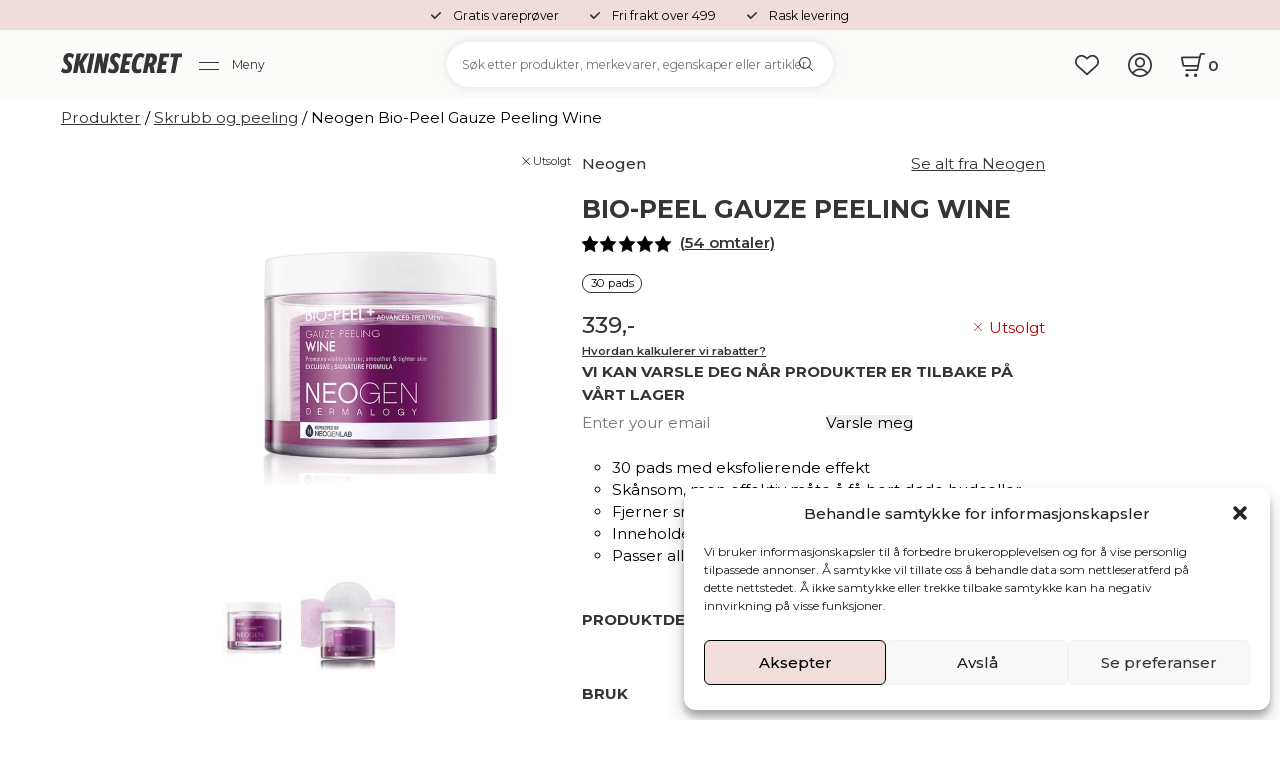

--- FILE ---
content_type: text/html; charset=UTF-8
request_url: https://skinsecret.no/produkter/skrubb/neogen-bio-peel-gauze-peeling-wine/
body_size: 67990
content:
<!DOCTYPE html>
<html>
<head>
	<meta charset="UTF-8">
	<meta name="viewport" content="width=device-width, initial-scale=1, maximum-scale=1">
	<meta name="language" content="nb-NO"> 
	<meta http-equiv="content-type" content="text/html">
	<meta name="author" content="SkinSecret.no" />
	<meta name="designer" content="SkinSecret.no">
	<meta name="publisher" content="SkinSecret.no">
	<meta name="no-email-collection" content="http://www.unspam.com/noemailcollection/">
	<meta name="copyright" content="SkinSecret.no">
	<meta name=”robots” content=”index,follow”>
	<meta name="distribution" content="web">
	<meta name=”robots” content=”noodp”>

	<link href="https://skinsecret.no/wp-content/themes/skinsecret/assets/images/logo-32.png" rel="shortcut icon" type="image/x-icon">
	<link href="https://skinsecret.no/wp-content/themes/skinsecret/assets/images/logo-256.png" rel="apple-touch-icon">

					<script>document.documentElement.className = document.documentElement.className + ' yes-js js_active js'</script>
			<meta name='robots' content='index, follow, max-image-preview:large, max-snippet:-1, max-video-preview:-1' />
	<style>img:is([sizes="auto" i], [sizes^="auto," i]) { contain-intrinsic-size: 3000px 1500px }</style>
	
<!-- Google Tag Manager for WordPress by gtm4wp.com -->
<script data-cfasync="false" data-pagespeed-no-defer>
	var gtm4wp_datalayer_name = "dataLayer";
	var dataLayer = dataLayer || [];
	const gtm4wp_use_sku_instead = 1;
	const gtm4wp_currency = 'NOK';
	const gtm4wp_product_per_impression = false;
	const gtm4wp_clear_ecommerce = false;
	const gtm4wp_datalayer_max_timeout = 2000;
</script>
<!-- End Google Tag Manager for WordPress by gtm4wp.com -->
	<!-- This site is optimized with the Yoast SEO plugin v25.4 - https://yoast.com/wordpress/plugins/seo/ -->
	<title>NEOGEN Bio-Peel Gauze Peeling Wine - SkinSecret.no</title>
	<meta name="description" content="Jeg er NEOGEN Bio-Peel Gauze Peeling Wine. Jeg inneholder 30 pads med eksfolierende effekt som er en skånsom men effektiv måte å få bort døde hudceller. Padsene har et unikt 3-lags teknologi som fjerner smuss som tetter porer. Hovedingrediensen, resveratrol, stammer fra rødvin og er naturlig gjæret, med naturlige AHA-er  som hjelper til med eksfolieringsprosessen. Resveratrol er en super antioksidant som hindrer frie radikaler i å danne pigmentflekker og nye rynker på huden din. Jeg kan brukes av alle hudtyper, men er perfekt for normal og moden hud." />
	<link rel="canonical" href="https://skinsecret.no/produkter/skrubb/neogen-bio-peel-gauze-peeling-wine/" />
	<meta property="og:locale" content="nb_NO" />
	<meta property="og:type" content="product" />
	<meta property="og:title" content="NEOGEN Bio-Peel Gauze Peeling Wine - SkinSecret.no" />
	<meta property="og:description" content="Jeg er NEOGEN Bio-Peel Gauze Peeling Wine. Jeg inneholder 30 pads med eksfolierende effekt som er en skånsom men effektiv måte å få bort døde hudceller. Padsene har et unikt 3-lags teknologi som fjerner smuss som tetter porer. Hovedingrediensen, resveratrol, stammer fra rødvin og er naturlig gjæret, med naturlige AHA-er  som hjelper til med eksfolieringsprosessen. Resveratrol er en super antioksidant som hindrer frie radikaler i å danne pigmentflekker og nye rynker på huden din. Jeg kan brukes av alle hudtyper, men er perfekt for normal og moden hud." />
	<meta property="og:url" content="https://skinsecret.no/produkter/skrubb/neogen-bio-peel-gauze-peeling-wine/" />
	<meta property="og:site_name" content="SkinSecret.no" />
	<meta property="article:modified_time" content="2025-12-02T07:30:14+00:00" />
	<meta property="og:image" content="https://skinsecret.no/wp-content/uploads/2017/06/neogen-biopeel-gauze-red-wine.jpg" />
	<meta property="og:image:width" content="800" />
	<meta property="og:image:height" content="800" />
	<meta property="og:image:type" content="image/jpeg" /><meta property="og:image" content="https://skinsecret.no/wp-content/uploads/2017/06/Neogen-Dermalogy-Bio-Peel-Gauze-Peeling-Wine-2.jpg" />
	<meta property="og:image:width" content="570" />
	<meta property="og:image:height" content="430" />
	<meta property="og:image:type" content="image/jpeg" />
	<meta name="twitter:card" content="summary_large_image" />
	<meta name="twitter:label1" content="Price" />
	<meta name="twitter:data1" content="339,-" />
	<meta name="twitter:label2" content="Availability" />
	<meta name="twitter:data2" content="Out of stock" />
	<script type="application/ld+json" class="yoast-schema-graph">{"@context":"https://schema.org","@graph":[{"@type":["WebPage","ItemPage"],"@id":"https://skinsecret.no/produkter/skrubb/neogen-bio-peel-gauze-peeling-wine/","url":"https://skinsecret.no/produkter/skrubb/neogen-bio-peel-gauze-peeling-wine/","name":"NEOGEN Bio-Peel Gauze Peeling Wine - SkinSecret.no","isPartOf":{"@id":"https://skinsecret.no/#website"},"primaryImageOfPage":{"@id":"https://skinsecret.no/produkter/skrubb/neogen-bio-peel-gauze-peeling-wine/#primaryimage"},"image":{"@id":"https://skinsecret.no/produkter/skrubb/neogen-bio-peel-gauze-peeling-wine/#primaryimage"},"thumbnailUrl":"https://skinsecret.no/wp-content/uploads/2017/06/neogen-biopeel-gauze-red-wine.jpg","description":"Jeg er NEOGEN Bio-Peel Gauze Peeling Wine. Jeg inneholder 30 pads med eksfolierende effekt som er en skånsom men effektiv måte å få bort døde hudceller. Padsene har et unikt 3-lags teknologi som fjerner smuss som tetter porer. Hovedingrediensen, resveratrol, stammer fra rødvin og er naturlig gjæret, med naturlige AHA-er  som hjelper til med eksfolieringsprosessen. Resveratrol er en super antioksidant som hindrer frie radikaler i å danne pigmentflekker og nye rynker på huden din. Jeg kan brukes av alle hudtyper, men er perfekt for normal og moden hud.","breadcrumb":{"@id":"https://skinsecret.no/produkter/skrubb/neogen-bio-peel-gauze-peeling-wine/#breadcrumb"},"inLanguage":"nb-NO","potentialAction":{"@type":"BuyAction","target":"https://skinsecret.no/produkter/skrubb/neogen-bio-peel-gauze-peeling-wine/"}},{"@type":"ImageObject","inLanguage":"nb-NO","@id":"https://skinsecret.no/produkter/skrubb/neogen-bio-peel-gauze-peeling-wine/#primaryimage","url":"https://skinsecret.no/wp-content/uploads/2017/06/neogen-biopeel-gauze-red-wine.jpg","contentUrl":"https://skinsecret.no/wp-content/uploads/2017/06/neogen-biopeel-gauze-red-wine.jpg","width":800,"height":800,"caption":"NEOGEN Bio-Peel Gauze Peeling Wine SkinSecret Koreansk Hudpleie"},{"@type":"BreadcrumbList","@id":"https://skinsecret.no/produkter/skrubb/neogen-bio-peel-gauze-peeling-wine/#breadcrumb","itemListElement":[{"@type":"ListItem","position":1,"name":"Hjem","item":"https://skinsecret.no/"},{"@type":"ListItem","position":2,"name":"Produkter","item":"https://skinsecret.no/produkter/"},{"@type":"ListItem","position":3,"name":"NEOGEN Bio-Peel Gauze Peeling Wine"}]},{"@type":"WebSite","@id":"https://skinsecret.no/#website","url":"https://skinsecret.no/","name":"SkinSecret.no","description":"Norsk nettbutikk for koreansk hudpleie","potentialAction":[{"@type":"SearchAction","target":{"@type":"EntryPoint","urlTemplate":"https://skinsecret.no/?s={search_term_string}"},"query-input":{"@type":"PropertyValueSpecification","valueRequired":true,"valueName":"search_term_string"}}],"inLanguage":"nb-NO"}]}</script>
	<meta property="product:brand" content="Neogen" />
	<meta property="product:price:amount" content="339.00" />
	<meta property="product:price:currency" content="NOK" />
	<meta property="og:availability" content="out of stock" />
	<meta property="product:availability" content="out of stock" />
	<meta property="product:retailer_item_id" content="100201597" />
	<meta property="product:condition" content="new" />
	<!-- / Yoast SEO plugin. -->


<link rel='dns-prefetch' href='//static.klaviyo.com' />
<link rel='dns-prefetch' href='//admin.revenuehunt.com' />
<link rel='dns-prefetch' href='//fonts.googleapis.com' />
<link rel='dns-prefetch' href='//www.googletagmanager.com' />
<link rel="alternate" type="application/rss+xml" title="SkinSecret.no &raquo; strøm" href="https://skinsecret.no/feed/" />
<link rel="alternate" type="application/rss+xml" title="SkinSecret.no &raquo; kommentarstrøm" href="https://skinsecret.no/comments/feed/" />
<link rel="alternate" type="application/rss+xml" title="SkinSecret.no &raquo; NEOGEN Bio-Peel Gauze Peeling Wine kommentarstrøm" href="https://skinsecret.no/produkter/skrubb/neogen-bio-peel-gauze-peeling-wine/feed/" />
<script type="text/javascript">
/* <![CDATA[ */
window._wpemojiSettings = {"baseUrl":"https:\/\/s.w.org\/images\/core\/emoji\/15.0.3\/72x72\/","ext":".png","svgUrl":"https:\/\/s.w.org\/images\/core\/emoji\/15.0.3\/svg\/","svgExt":".svg","source":{"concatemoji":"https:\/\/skinsecret.no\/wp-includes\/js\/wp-emoji-release.min.js?ver=6.7.4"}};
/*! This file is auto-generated */
!function(i,n){var o,s,e;function c(e){try{var t={supportTests:e,timestamp:(new Date).valueOf()};sessionStorage.setItem(o,JSON.stringify(t))}catch(e){}}function p(e,t,n){e.clearRect(0,0,e.canvas.width,e.canvas.height),e.fillText(t,0,0);var t=new Uint32Array(e.getImageData(0,0,e.canvas.width,e.canvas.height).data),r=(e.clearRect(0,0,e.canvas.width,e.canvas.height),e.fillText(n,0,0),new Uint32Array(e.getImageData(0,0,e.canvas.width,e.canvas.height).data));return t.every(function(e,t){return e===r[t]})}function u(e,t,n){switch(t){case"flag":return n(e,"\ud83c\udff3\ufe0f\u200d\u26a7\ufe0f","\ud83c\udff3\ufe0f\u200b\u26a7\ufe0f")?!1:!n(e,"\ud83c\uddfa\ud83c\uddf3","\ud83c\uddfa\u200b\ud83c\uddf3")&&!n(e,"\ud83c\udff4\udb40\udc67\udb40\udc62\udb40\udc65\udb40\udc6e\udb40\udc67\udb40\udc7f","\ud83c\udff4\u200b\udb40\udc67\u200b\udb40\udc62\u200b\udb40\udc65\u200b\udb40\udc6e\u200b\udb40\udc67\u200b\udb40\udc7f");case"emoji":return!n(e,"\ud83d\udc26\u200d\u2b1b","\ud83d\udc26\u200b\u2b1b")}return!1}function f(e,t,n){var r="undefined"!=typeof WorkerGlobalScope&&self instanceof WorkerGlobalScope?new OffscreenCanvas(300,150):i.createElement("canvas"),a=r.getContext("2d",{willReadFrequently:!0}),o=(a.textBaseline="top",a.font="600 32px Arial",{});return e.forEach(function(e){o[e]=t(a,e,n)}),o}function t(e){var t=i.createElement("script");t.src=e,t.defer=!0,i.head.appendChild(t)}"undefined"!=typeof Promise&&(o="wpEmojiSettingsSupports",s=["flag","emoji"],n.supports={everything:!0,everythingExceptFlag:!0},e=new Promise(function(e){i.addEventListener("DOMContentLoaded",e,{once:!0})}),new Promise(function(t){var n=function(){try{var e=JSON.parse(sessionStorage.getItem(o));if("object"==typeof e&&"number"==typeof e.timestamp&&(new Date).valueOf()<e.timestamp+604800&&"object"==typeof e.supportTests)return e.supportTests}catch(e){}return null}();if(!n){if("undefined"!=typeof Worker&&"undefined"!=typeof OffscreenCanvas&&"undefined"!=typeof URL&&URL.createObjectURL&&"undefined"!=typeof Blob)try{var e="postMessage("+f.toString()+"("+[JSON.stringify(s),u.toString(),p.toString()].join(",")+"));",r=new Blob([e],{type:"text/javascript"}),a=new Worker(URL.createObjectURL(r),{name:"wpTestEmojiSupports"});return void(a.onmessage=function(e){c(n=e.data),a.terminate(),t(n)})}catch(e){}c(n=f(s,u,p))}t(n)}).then(function(e){for(var t in e)n.supports[t]=e[t],n.supports.everything=n.supports.everything&&n.supports[t],"flag"!==t&&(n.supports.everythingExceptFlag=n.supports.everythingExceptFlag&&n.supports[t]);n.supports.everythingExceptFlag=n.supports.everythingExceptFlag&&!n.supports.flag,n.DOMReady=!1,n.readyCallback=function(){n.DOMReady=!0}}).then(function(){return e}).then(function(){var e;n.supports.everything||(n.readyCallback(),(e=n.source||{}).concatemoji?t(e.concatemoji):e.wpemoji&&e.twemoji&&(t(e.twemoji),t(e.wpemoji)))}))}((window,document),window._wpemojiSettings);
/* ]]> */
</script>
<style id='wp-emoji-styles-inline-css' type='text/css'>

	img.wp-smiley, img.emoji {
		display: inline !important;
		border: none !important;
		box-shadow: none !important;
		height: 1em !important;
		width: 1em !important;
		margin: 0 0.07em !important;
		vertical-align: -0.1em !important;
		background: none !important;
		padding: 0 !important;
	}
</style>
<link rel='stylesheet' id='jquery-selectBox-css' href='https://skinsecret.no/wp-content/plugins/yith-woocommerce-wishlist/assets/css/jquery.selectBox.css?ver=1.2.0' type='text/css' media='all' />
<link rel='stylesheet' id='woocommerce_prettyPhoto_css-css' href='//skinsecret.no/wp-content/plugins/woocommerce/assets/css/prettyPhoto.css?ver=3.1.6' type='text/css' media='all' />
<link rel='stylesheet' id='yith-wcwl-main-css' href='https://skinsecret.no/wp-content/plugins/yith-woocommerce-wishlist/assets/css/style.css?ver=4.7.0' type='text/css' media='all' />
<style id='yith-wcwl-main-inline-css' type='text/css'>
 :root { --color-add-to-wishlist-background: #333333; --color-add-to-wishlist-text: #FFFFFF; --color-add-to-wishlist-border: #333333; --color-add-to-wishlist-background-hover: #333333; --color-add-to-wishlist-text-hover: #FFFFFF; --color-add-to-wishlist-border-hover: #333333; --rounded-corners-radius: 16px; --color-add-to-cart-background: #333333; --color-add-to-cart-text: #FFFFFF; --color-add-to-cart-border: #333333; --color-add-to-cart-background-hover: #4F4F4F; --color-add-to-cart-text-hover: #FFFFFF; --color-add-to-cart-border-hover: #4F4F4F; --add-to-cart-rounded-corners-radius: 16px; --color-button-style-1-background: #333333; --color-button-style-1-text: #FFFFFF; --color-button-style-1-border: #333333; --color-button-style-1-background-hover: #4F4F4F; --color-button-style-1-text-hover: #FFFFFF; --color-button-style-1-border-hover: #4F4F4F; --color-button-style-2-background: #333333; --color-button-style-2-text: #FFFFFF; --color-button-style-2-border: #333333; --color-button-style-2-background-hover: #4F4F4F; --color-button-style-2-text-hover: #FFFFFF; --color-button-style-2-border-hover: #4F4F4F; --color-wishlist-table-background: #FFFFFF; --color-wishlist-table-text: #6d6c6c; --color-wishlist-table-border: #FFFFFF; --color-headers-background: #F4F4F4; --color-share-button-color: #FFFFFF; --color-share-button-color-hover: #FFFFFF; --color-fb-button-background: #39599E; --color-fb-button-background-hover: #595A5A; --color-tw-button-background: #45AFE2; --color-tw-button-background-hover: #595A5A; --color-pr-button-background: #AB2E31; --color-pr-button-background-hover: #595A5A; --color-em-button-background: #FBB102; --color-em-button-background-hover: #595A5A; --color-wa-button-background: #00A901; --color-wa-button-background-hover: #595A5A; --feedback-duration: 3s } 
 :root { --color-add-to-wishlist-background: #333333; --color-add-to-wishlist-text: #FFFFFF; --color-add-to-wishlist-border: #333333; --color-add-to-wishlist-background-hover: #333333; --color-add-to-wishlist-text-hover: #FFFFFF; --color-add-to-wishlist-border-hover: #333333; --rounded-corners-radius: 16px; --color-add-to-cart-background: #333333; --color-add-to-cart-text: #FFFFFF; --color-add-to-cart-border: #333333; --color-add-to-cart-background-hover: #4F4F4F; --color-add-to-cart-text-hover: #FFFFFF; --color-add-to-cart-border-hover: #4F4F4F; --add-to-cart-rounded-corners-radius: 16px; --color-button-style-1-background: #333333; --color-button-style-1-text: #FFFFFF; --color-button-style-1-border: #333333; --color-button-style-1-background-hover: #4F4F4F; --color-button-style-1-text-hover: #FFFFFF; --color-button-style-1-border-hover: #4F4F4F; --color-button-style-2-background: #333333; --color-button-style-2-text: #FFFFFF; --color-button-style-2-border: #333333; --color-button-style-2-background-hover: #4F4F4F; --color-button-style-2-text-hover: #FFFFFF; --color-button-style-2-border-hover: #4F4F4F; --color-wishlist-table-background: #FFFFFF; --color-wishlist-table-text: #6d6c6c; --color-wishlist-table-border: #FFFFFF; --color-headers-background: #F4F4F4; --color-share-button-color: #FFFFFF; --color-share-button-color-hover: #FFFFFF; --color-fb-button-background: #39599E; --color-fb-button-background-hover: #595A5A; --color-tw-button-background: #45AFE2; --color-tw-button-background-hover: #595A5A; --color-pr-button-background: #AB2E31; --color-pr-button-background-hover: #595A5A; --color-em-button-background: #FBB102; --color-em-button-background-hover: #595A5A; --color-wa-button-background: #00A901; --color-wa-button-background-hover: #595A5A; --feedback-duration: 3s } 
</style>
<link rel='stylesheet' id='wc-gift-cards-blocks-integration-css' href='https://skinsecret.no/wp-content/plugins/woocommerce-gift-cards/assets/dist/frontend/blocks.css?ver=2.6.1' type='text/css' media='all' />
<link rel='stylesheet' id='contact-form-7-css' href='https://skinsecret.no/wp-content/plugins/contact-form-7/includes/css/styles.css?ver=6.1' type='text/css' media='all' />
<link rel='stylesheet' id='kit-generator-css' href='https://skinsecret.no/wp-content/plugins/kit-generator/css/kit-generator.min.css' type='text/css' media='all' />
<link rel='stylesheet' id='woocommerce-layout-css' href='https://skinsecret.no/wp-content/plugins/woocommerce/assets/css/woocommerce-layout.css?ver=9.9.5' type='text/css' media='all' />
<link rel='stylesheet' id='woocommerce-smallscreen-css' href='https://skinsecret.no/wp-content/plugins/woocommerce/assets/css/woocommerce-smallscreen.css?ver=9.9.5' type='text/css' media='only screen and (max-width: 768px)' />
<link rel='stylesheet' id='woocommerce-general-css' href='https://skinsecret.no/wp-content/plugins/woocommerce/assets/css/woocommerce.css?ver=9.9.5' type='text/css' media='all' />
<style id='woocommerce-inline-inline-css' type='text/css'>
.woocommerce form .form-row .required { visibility: visible; }
</style>
<link rel='stylesheet' id='notifima-frontend-style-css' href='https://skinsecret.no/wp-content/plugins/woocommerce-product-stock-alert/assets/styles/notifima-frontend.min.css?ver=3.0.5' type='text/css' media='all' />
<link rel='stylesheet' id='cmplz-general-css' href='https://skinsecret.no/wp-content/plugins/complianz-gdpr/assets/css/cookieblocker.min.css?ver=1751968329' type='text/css' media='all' />
<link rel='stylesheet' id='wc-gc-css-css' href='https://skinsecret.no/wp-content/plugins/woocommerce-gift-cards/assets/css/frontend/woocommerce.css?ver=2.6.1' type='text/css' media='all' />
<link rel='stylesheet' id='wcpf-plugin-style-css' href='https://skinsecret.no/wp-content/plugins/woocommerce-product-filters/assets/css/plugin.css?ver=1.4.38' type='text/css' media='all' />
<link rel='stylesheet' id='brands-styles-css' href='https://skinsecret.no/wp-content/plugins/woocommerce/assets/css/brands.css?ver=9.9.5' type='text/css' media='all' />
<link rel='stylesheet' id='dashicons-css' href='https://skinsecret.no/wp-includes/css/dashicons.min.css?ver=6.7.4' type='text/css' media='all' />
<style id='dashicons-inline-css' type='text/css'>
[data-font="Dashicons"]:before {font-family: 'Dashicons' !important;content: attr(data-icon) !important;speak: none !important;font-weight: normal !important;font-variant: normal !important;text-transform: none !important;line-height: 1 !important;font-style: normal !important;-webkit-font-smoothing: antialiased !important;-moz-osx-font-smoothing: grayscale !important;}
</style>
<link rel='stylesheet' id='wc-product-reviews-pro-frontend-css' href='https://skinsecret.no/wp-content/plugins/woocommerce-product-reviews-pro/assets/css/frontend/wc-product-reviews-pro-frontend.min.css?ver=1.20.2' type='text/css' media='all' />
<link rel='stylesheet' id='google-css' href='https://fonts.googleapis.com/css2?family=Montserrat:ital,wght@0,100..900;1,100..900&#038;display=swap' type='text/css' media='all' />
<link rel='stylesheet' id='skinsecret-css' href='https://skinsecret.no/wp-content/themes/skinsecret/style.css?ver=1.0.51-18' type='text/css' media='all' />
<link rel='stylesheet' id='pwb-styles-frontend-css' href='https://skinsecret.no/wp-content/plugins/perfect-woocommerce-brands/build/frontend/css/style.css?ver=3.6.4' type='text/css' media='all' />
<style id='akismet-widget-style-inline-css' type='text/css'>

			.a-stats {
				--akismet-color-mid-green: #357b49;
				--akismet-color-white: #fff;
				--akismet-color-light-grey: #f6f7f7;

				max-width: 350px;
				width: auto;
			}

			.a-stats * {
				all: unset;
				box-sizing: border-box;
			}

			.a-stats strong {
				font-weight: 600;
			}

			.a-stats a.a-stats__link,
			.a-stats a.a-stats__link:visited,
			.a-stats a.a-stats__link:active {
				background: var(--akismet-color-mid-green);
				border: none;
				box-shadow: none;
				border-radius: 8px;
				color: var(--akismet-color-white);
				cursor: pointer;
				display: block;
				font-family: -apple-system, BlinkMacSystemFont, 'Segoe UI', 'Roboto', 'Oxygen-Sans', 'Ubuntu', 'Cantarell', 'Helvetica Neue', sans-serif;
				font-weight: 500;
				padding: 12px;
				text-align: center;
				text-decoration: none;
				transition: all 0.2s ease;
			}

			/* Extra specificity to deal with TwentyTwentyOne focus style */
			.widget .a-stats a.a-stats__link:focus {
				background: var(--akismet-color-mid-green);
				color: var(--akismet-color-white);
				text-decoration: none;
			}

			.a-stats a.a-stats__link:hover {
				filter: brightness(110%);
				box-shadow: 0 4px 12px rgba(0, 0, 0, 0.06), 0 0 2px rgba(0, 0, 0, 0.16);
			}

			.a-stats .count {
				color: var(--akismet-color-white);
				display: block;
				font-size: 1.5em;
				line-height: 1.4;
				padding: 0 13px;
				white-space: nowrap;
			}
		
</style>
<link rel='stylesheet' id='mycred-front-css' href='https://skinsecret.no/wp-content/plugins/mycred/assets/css/mycred-front.css?ver=2.9.4.3' type='text/css' media='all' />
<link rel='stylesheet' id='mycred-social-share-icons-css' href='https://skinsecret.no/wp-content/plugins/mycred/assets/css/mycred-social-icons.css?ver=2.9.4.3' type='text/css' media='all' />
<link rel='stylesheet' id='mycred-social-share-style-css' href='https://skinsecret.no/wp-content/plugins/mycred/assets/css/mycred-social-share.css?ver=2.9.4.3' type='text/css' media='all' />
<link rel='stylesheet' id='vipps-gw-css' href='https://skinsecret.no/wp-content/plugins/woo-vipps/payment/css/vipps.css?ver=1761762643' type='text/css' media='all' />
<link rel='stylesheet' id='wc-pb-checkout-blocks-css' href='https://skinsecret.no/wp-content/plugins/woocommerce-product-bundles/assets/css/frontend/checkout-blocks.css?ver=8.4.2' type='text/css' media='all' />
<link rel='stylesheet' id='woo_discount_pro_style-css' href='https://skinsecret.no/wp-content/plugins/woo-discount-rules-pro/Assets/Css/awdr_style.css?ver=2.6.11' type='text/css' media='all' />
<link rel='stylesheet' id='wc-bundle-style-css' href='https://skinsecret.no/wp-content/plugins/woocommerce-product-bundles/assets/css/frontend/woocommerce.css?ver=8.4.2' type='text/css' media='all' />
<script type="text/javascript" src="https://skinsecret.no/wp-includes/js/jquery/jquery.min.js?ver=3.7.1" id="jquery-core-js"></script>
<script type="text/javascript" src="https://skinsecret.no/wp-includes/js/jquery/jquery-migrate.min.js?ver=3.4.1" id="jquery-migrate-js"></script>
<script type="text/javascript" src="https://skinsecret.no/wp-content/plugins/woocommerce/assets/js/jquery-blockui/jquery.blockUI.min.js?ver=2.7.0-wc.9.9.5" id="jquery-blockui-js" data-wp-strategy="defer"></script>
<script type="text/javascript" id="wc-add-to-cart-js-extra">
/* <![CDATA[ */
var wc_add_to_cart_params = {"ajax_url":"\/wp-admin\/admin-ajax.php","wc_ajax_url":"\/?wc-ajax=%%endpoint%%","i18n_view_cart":"Vis handlekurv","cart_url":"https:\/\/skinsecret.no\/handlekurv\/","is_cart":"","cart_redirect_after_add":"no"};
/* ]]> */
</script>
<script type="text/javascript" src="https://skinsecret.no/wp-content/plugins/woocommerce/assets/js/frontend/add-to-cart.min.js?ver=9.9.5" id="wc-add-to-cart-js" data-wp-strategy="defer"></script>
<script type="text/javascript" src="https://skinsecret.no/wp-content/plugins/woocommerce/assets/js/zoom/jquery.zoom.min.js?ver=1.7.21-wc.9.9.5" id="zoom-js" defer="defer" data-wp-strategy="defer"></script>
<script type="text/javascript" id="wc-single-product-js-extra">
/* <![CDATA[ */
var wc_single_product_params = {"i18n_required_rating_text":"Vennligst velg en vurdering","i18n_rating_options":["1 av 5 stjerner","2 av 5 stjerner","3 av 5 stjerner","4 av 5 stjerner","5 av 5 stjerner"],"i18n_product_gallery_trigger_text":"Se bildegalleri i fullskjerm","review_rating_required":"yes","flexslider":{"rtl":false,"animation":"slide","smoothHeight":true,"directionNav":false,"controlNav":"thumbnails","slideshow":false,"animationSpeed":500,"animationLoop":false,"allowOneSlide":false},"zoom_enabled":"1","zoom_options":[],"photoswipe_enabled":"","photoswipe_options":{"shareEl":false,"closeOnScroll":false,"history":false,"hideAnimationDuration":0,"showAnimationDuration":0},"flexslider_enabled":"1"};
/* ]]> */
</script>
<script type="text/javascript" src="https://skinsecret.no/wp-content/plugins/woocommerce/assets/js/frontend/single-product.min.js?ver=9.9.5" id="wc-single-product-js" defer="defer" data-wp-strategy="defer"></script>
<script type="text/javascript" src="https://skinsecret.no/wp-content/plugins/woocommerce/assets/js/js-cookie/js.cookie.min.js?ver=2.1.4-wc.9.9.5" id="js-cookie-js" data-wp-strategy="defer"></script>
<script type="text/javascript" src="https://skinsecret.no/wp-includes/js/jquery/ui/core.min.js?ver=1.13.3" id="jquery-ui-core-js"></script>
<script type="text/javascript" src="https://skinsecret.no/wp-content/plugins/js_composer/assets/js/vendors/woocommerce-add-to-cart.js?ver=6.10.0" id="vc_woocommerce-add-to-cart-js-js"></script>
<script type="text/javascript" src="https://skinsecret.no/wp-includes/js/jquery/ui/mouse.min.js?ver=1.13.3" id="jquery-ui-mouse-js"></script>
<script type="text/javascript" src="https://skinsecret.no/wp-includes/js/jquery/ui/slider.min.js?ver=1.13.3" id="jquery-ui-slider-js"></script>
<script type="text/javascript" src="https://skinsecret.no/wp-content/plugins/woocommerce-product-filters/assets/js/front-vendor.js?ver=1.4.38" id="wcpf-plugin-vendor-script-js"></script>
<script type="text/javascript" src="https://skinsecret.no/wp-includes/js/underscore.min.js?ver=1.13.7" id="underscore-js"></script>
<script type="text/javascript" id="wp-util-js-extra">
/* <![CDATA[ */
var _wpUtilSettings = {"ajax":{"url":"\/wp-admin\/admin-ajax.php"}};
/* ]]> */
</script>
<script type="text/javascript" src="https://skinsecret.no/wp-includes/js/wp-util.min.js?ver=6.7.4" id="wp-util-js"></script>
<script type="text/javascript" src="https://skinsecret.no/wp-content/plugins/woocommerce/assets/js/accounting/accounting.min.js?ver=0.4.2" id="accounting-js"></script>
<script type="text/javascript" id="wcpf-plugin-script-js-extra">
/* <![CDATA[ */
var WCPFData = {"registerEntities":{"Project":{"id":"Project","class":"WooCommerce_Product_Filter_Plugin\\Entity","post_type":"wcpf_project","label":"Project","default_options":{"urlNavigation":"query","filteringStarts":"auto","urlNavigationOptions":[],"useComponents":["pagination","sorting","results-count","page-title","breadcrumb"],"paginationAjax":true,"sortingAjax":true,"productsContainerSelector":".products","paginationSelector":".woocommerce-pagination","resultCountSelector":".woocommerce-result-count","sortingSelector":".woocommerce-ordering","pageTitleSelector":".woocommerce-products-header__title","breadcrumbSelector":".woocommerce-breadcrumb","multipleContainersForProducts":true},"is_grouped":true,"editor_component_class":"WooCommerce_Product_Filter_Plugin\\Project\\Editor_Component","filter_component_class":"WooCommerce_Product_Filter_Plugin\\Project\\Filter_Component","variations":false},"BoxListField":{"id":"BoxListField","class":"WooCommerce_Product_Filter_Plugin\\Entity","post_type":"wcpf_item","label":"Box List","default_options":{"itemsSource":"attribute","itemsDisplay":"all","queryType":"or","itemsDisplayHierarchical":true,"displayHierarchicalCollapsed":false,"displayTitle":true,"displayToggleContent":true,"defaultToggleState":"show","cssClass":"","actionForEmptyOptions":"hide","displayProductCount":true,"productCountPolicy":"for-option-only","multiSelect":true,"boxSize":"45px"},"is_grouped":false,"editor_component_class":"WooCommerce_Product_Filter_Plugin\\Field\\Box_list\\Editor_Component","filter_component_class":"WooCommerce_Product_Filter_Plugin\\Field\\Box_List\\Filter_Component","variations":true},"CheckBoxListField":{"id":"CheckBoxListField","class":"WooCommerce_Product_Filter_Plugin\\Entity","post_type":"wcpf_item","label":"Checkbox","default_options":{"itemsSource":"attribute","itemsDisplay":"all","queryType":"or","itemsDisplayHierarchical":true,"displayHierarchicalCollapsed":false,"displayTitle":true,"displayToggleContent":true,"defaultToggleState":"show","cssClass":"","actionForEmptyOptions":"hide","displayProductCount":true,"productCountPolicy":"for-option-only","seeMoreOptionsBy":"scrollbar","heightOfVisibleContent":12},"is_grouped":false,"editor_component_class":"WooCommerce_Product_Filter_Plugin\\Field\\Check_Box_List\\Editor_Component","filter_component_class":"WooCommerce_Product_Filter_Plugin\\Field\\Check_Box_List\\Filter_Component","variations":true},"DropDownListField":{"id":"DropDownListField","class":"WooCommerce_Product_Filter_Plugin\\Entity","post_type":"wcpf_item","label":"Drop Down","default_options":{"itemsSource":"attribute","itemsDisplay":"all","queryType":"or","itemsDisplayHierarchical":true,"displayHierarchicalCollapsed":false,"displayTitle":true,"displayToggleContent":true,"defaultToggleState":"show","cssClass":"","actionForEmptyOptions":"hide","displayProductCount":true,"productCountPolicy":"for-option-only","titleItemReset":"Show all"},"is_grouped":false,"editor_component_class":"WooCommerce_Product_Filter_Plugin\\Field\\Drop_Down_List\\Editor_Component","filter_component_class":"WooCommerce_Product_Filter_Plugin\\Field\\Drop_Down_List\\Filter_Component","variations":true},"ButtonField":{"id":"ButtonField","class":"WooCommerce_Product_Filter_Plugin\\Entity","post_type":"wcpf_item","label":"Button","default_options":{"cssClass":"","action":"reset"},"is_grouped":false,"editor_component_class":"WooCommerce_Product_Filter_Plugin\\Field\\Button\\Editor_Component","filter_component_class":"WooCommerce_Product_Filter_Plugin\\Field\\Button\\Filter_Component","variations":true},"ColorListField":{"id":"ColorListField","class":"WooCommerce_Product_Filter_Plugin\\Entity","post_type":"wcpf_item","label":"Colors","default_options":{"itemsSource":"attribute","itemsDisplay":"all","queryType":"or","itemsDisplayHierarchical":true,"displayHierarchicalCollapsed":false,"displayTitle":true,"displayToggleContent":true,"defaultToggleState":"show","cssClass":"","actionForEmptyOptions":"hide","displayProductCount":true,"productCountPolicy":"for-option-only","optionKey":"colors"},"is_grouped":false,"editor_component_class":"WooCommerce_Product_Filter_Plugin\\Field\\Color_List\\Editor_Component","filter_component_class":"WooCommerce_Product_Filter_Plugin\\Field\\Color_List\\Filter_Component","variations":true},"RadioListField":{"id":"RadioListField","class":"WooCommerce_Product_Filter_Plugin\\Entity","post_type":"wcpf_item","label":"Radio","default_options":{"itemsSource":"attribute","itemsDisplay":"all","queryType":"or","itemsDisplayHierarchical":true,"displayHierarchicalCollapsed":false,"displayTitle":true,"displayToggleContent":true,"defaultToggleState":"show","cssClass":"","actionForEmptyOptions":"hide","displayProductCount":true,"productCountPolicy":"for-option-only","titleItemReset":"Show all","seeMoreOptionsBy":"scrollbar","heightOfVisibleContent":12},"is_grouped":false,"editor_component_class":"WooCommerce_Product_Filter_Plugin\\Field\\Radio_List\\Editor_Component","filter_component_class":"WooCommerce_Product_Filter_Plugin\\Field\\Radio_List\\Filter_Component","variations":true},"TextListField":{"id":"TextListField","class":"WooCommerce_Product_Filter_Plugin\\Entity","post_type":"wcpf_item","label":"Text List","default_options":{"itemsSource":"attribute","itemsDisplay":"all","queryType":"or","itemsDisplayHierarchical":true,"displayHierarchicalCollapsed":false,"displayTitle":true,"displayToggleContent":true,"defaultToggleState":"show","cssClass":"","actionForEmptyOptions":"hide","displayProductCount":true,"productCountPolicy":"for-option-only","multiSelect":true,"useInlineStyle":false},"is_grouped":false,"editor_component_class":"WooCommerce_Product_Filter_Plugin\\Field\\Text_List\\Editor_Component","filter_component_class":"WooCommerce_Product_Filter_Plugin\\Field\\Text_List\\Filter_Component","variations":true},"PriceSliderField":{"id":"PriceSliderField","class":"WooCommerce_Product_Filter_Plugin\\Entity","post_type":"wcpf_item","label":"Price slider","default_options":{"minPriceOptionKey":"min-price","maxPriceOptionKey":"max-price","optionKey":"price","optionKeyFormat":"dash","cssClass":"","displayMinMaxInput":true,"displayTitle":true,"displayToggleContent":true,"defaultToggleState":"show","displayPriceLabel":true},"is_grouped":false,"editor_component_class":"WooCommerce_Product_Filter_Plugin\\Field\\Price_Slider\\Editor_Component","filter_component_class":"WooCommerce_Product_Filter_Plugin\\Field\\Price_Slider\\Filter_Component","variations":false},"SimpleBoxLayout":{"id":"SimpleBoxLayout","class":"WooCommerce_Product_Filter_Plugin\\Entity","post_type":"wcpf_item","label":"Simple Box","default_options":{"displayToggleContent":true,"defaultToggleState":"show","cssClass":""},"is_grouped":true,"editor_component_class":"WooCommerce_Product_Filter_Plugin\\Layout\\Simple_Box\\Editor_Component","filter_component_class":"WooCommerce_Product_Filter_Plugin\\Layout\\Simple_Box\\Filter_Component","variations":false},"ColumnsLayout":{"id":"ColumnsLayout","class":"WooCommerce_Product_Filter_Plugin\\Entity","post_type":"wcpf_item","label":"Columns","default_options":{"columns":[{"entities":[],"options":{"width":"50%"}}]},"is_grouped":true,"editor_component_class":"WooCommerce_Product_Filter_Plugin\\Layout\\Columns\\Editor_Component","filter_component_class":"WooCommerce_Product_Filter_Plugin\\Layout\\Columns\\Filter_Component","variations":false}},"messages":{"selectNoMatchesFound":"No matches found"},"selectors":{"productsContainer":".products","paginationContainer":".woocommerce-pagination","resultCount":".woocommerce-result-count","sorting":".woocommerce-ordering","pageTitle":".woocommerce-products-header__title","breadcrumb":".woocommerce-breadcrumb"},"pageUrl":"https:\/\/skinsecret.no\/produkter\/skrubb\/neogen-bio-peel-gauze-peeling-wine\/","isPaged":"","scriptAfterProductsUpdate":"","scrollTop":"no","priceFormat":{"currencyFormatNumDecimals":0,"currencyFormatSymbol":",-","currencyFormatDecimalSep":",","currencyFormatThousandSep":" ","currencyFormat":"%v%s"}};
/* ]]> */
</script>
<script type="text/javascript" src="https://skinsecret.no/wp-content/plugins/woocommerce-product-filters/assets/build/js/plugin.js?ver=1.4.38" id="wcpf-plugin-script-js"></script>
<script type="text/javascript" src="https://skinsecret.no/wp-content/plugins/woocommerce/assets/js/jquery-tiptip/jquery.tipTip.min.js?ver=9.9.5" id="jquery-tiptip-js"></script>
<script type="text/javascript" id="wc-product-reviews-pro-frontend-js-extra">
/* <![CDATA[ */
var wc_product_reviews_pro = {"is_user_logged_in":"","user_id":"0","comment_registration":"","product_id":"2898","ajax_url":"https:\/\/skinsecret.no\/wp-admin\/admin-ajax.php","nonce":"b438081086","comment_type":null,"file_size_max":"1887436800","i18n":{"loading":"Henter omtaler...","attach_a_photo":"Attach a photo","attach_a_video":"Attach a video","attach_photo_url":"Rather attach photo from another website?","attach_photo_file":"Rather attach photo from your computer?","attach_video_url":"Rather attach video from another website?","attach_video_file":"Rather attach video from your computer?","flag_failed":"Could not flag contribution. Please try again later.","subscribe_failed":"An error occurred. Your request could not be processed.","vote_failed":"Could not cast your vote. Please try again later.","comment_karma":"%1$d av %2$d synes denne var til hjelp","error_attach_file":"Please attach a file.","error_required":"This is a required field.","error_too_short":"Please enter at least %d words.","error_too_long":"Please enter less than %d words.","error_file_not_allowed":"Only jpg, png, gif, bmp and tiff files, please","error_file_size_max":"File is too large. Size must be less than 2 GB.","error_login_signup":"An error occurred, please try again.","remove_attachment":"Remove Attachment","review_update_confirmation":"Hold up -- it looks like you've already left a review for this product. You can update your existing review instead.\n\nPlease click \"OK\" to send a confirmation email to update your existing review, or \"Cancel\" to go back."}};
/* ]]> */
</script>
<script type="text/javascript" src="https://skinsecret.no/wp-content/plugins/woocommerce-product-reviews-pro/assets/js/frontend/wc-product-reviews-pro-frontend.min.js?ver=1.20.2" id="wc-product-reviews-pro-frontend-js"></script>
<script type="text/javascript" id="wc-cart-fragments-js-extra">
/* <![CDATA[ */
var wc_cart_fragments_params = {"ajax_url":"\/wp-admin\/admin-ajax.php","wc_ajax_url":"\/?wc-ajax=%%endpoint%%","cart_hash_key":"wc_cart_hash_699dab8c44301079c2c0de3f82fea43f","fragment_name":"wc_fragments_699dab8c44301079c2c0de3f82fea43f","request_timeout":"5000"};
/* ]]> */
</script>
<script type="text/javascript" src="https://skinsecret.no/wp-content/plugins/woocommerce/assets/js/frontend/cart-fragments.min.js?ver=9.9.5" id="wc-cart-fragments-js" defer="defer" data-wp-strategy="defer"></script>
<script type="text/javascript" id="wc-settings-dep-in-header-js-after">
/* <![CDATA[ */
console.warn( "Scripts that have a dependency on [wc-settings, wc-blocks-checkout] must be loaded in the footer, klaviyo-klaviyo-checkout-block-editor-script was registered to load in the header, but has been switched to load in the footer instead. See https://github.com/woocommerce/woocommerce-gutenberg-products-block/pull/5059" );
console.warn( "Scripts that have a dependency on [wc-settings, wc-blocks-checkout] must be loaded in the footer, klaviyo-klaviyo-checkout-block-view-script was registered to load in the header, but has been switched to load in the footer instead. See https://github.com/woocommerce/woocommerce-gutenberg-products-block/pull/5059" );
/* ]]> */
</script>
<script type="text/javascript" id="utils-js-extra">
/* <![CDATA[ */
var userSettings = {"url":"\/","uid":"0","time":"1768757424","secure":"1"};
/* ]]> */
</script>
<script type="text/javascript" src="https://skinsecret.no/wp-includes/js/utils.min.js?ver=6.7.4" id="utils-js"></script>
<script type="text/javascript" src="https://skinsecret.no/wp-includes/js/plupload/moxie.min.js?ver=1.3.5" id="moxiejs-js"></script>
<script type="text/javascript" src="https://skinsecret.no/wp-includes/js/plupload/plupload.min.js?ver=2.1.9" id="plupload-js"></script>
<!--[if lt IE 8]>
<script type="text/javascript" src="https://skinsecret.no/wp-includes/js/json2.min.js?ver=2015-05-03" id="json2-js"></script>
<![endif]-->
<script type="text/javascript" id="wis8304front.js6384-js-extra">
/* <![CDATA[ */
var wis_local_data = {"add_url":"https:\/\/skinsecret.no\/wp-admin\/post-new.php?post_type=event","nonce":"22a0ab938c","ajaxurl":"https:\/\/skinsecret.no\/wp-admin\/admin-ajax.php"};
/* ]]> */
</script>
<script type="text/javascript" src="https://skinsecret.no/wp-content/plugins/wp-custom-badges/modules/js/front.js?ver=6.7.4" id="wis8304front.js6384-js"></script>
<link rel="https://api.w.org/" href="https://skinsecret.no/wp-json/" /><link rel="alternate" title="JSON" type="application/json" href="https://skinsecret.no/wp-json/wp/v2/product/2898" /><link rel="EditURI" type="application/rsd+xml" title="RSD" href="https://skinsecret.no/xmlrpc.php?rsd" />
<meta name="generator" content="WordPress 6.7.4" />
<meta name="generator" content="WooCommerce 9.9.5" />
<link rel='shortlink' href='https://skinsecret.no/?p=2898' />
<link rel="alternate" title="oEmbed (JSON)" type="application/json+oembed" href="https://skinsecret.no/wp-json/oembed/1.0/embed?url=https%3A%2F%2Fskinsecret.no%2Fprodukter%2Fskrubb%2Fneogen-bio-peel-gauze-peeling-wine%2F" />
<link rel="alternate" title="oEmbed (XML)" type="text/xml+oembed" href="https://skinsecret.no/wp-json/oembed/1.0/embed?url=https%3A%2F%2Fskinsecret.no%2Fprodukter%2Fskrubb%2Fneogen-bio-peel-gauze-peeling-wine%2F&#038;format=xml" />
    <script>
        // Sprii WooCommerce API global object
        window.spriiWcAPI = {
            version: '1.3.3',
            storeNonce: '79d09173a8',
            wpNonce: '102cbc1953',
            restUrl: 'https://skinsecret.no/wp-json/',
            ajaxNonce: '3445604eca',
            ajaxUrl: 'https://skinsecret.no/?wc-ajax=',
            wpAjaxUrl: 'https://skinsecret.no/wp-admin/admin-ajax.php',
            cartUrl: 'https://skinsecret.no/handlekurv/'
        };
    </script>
    <meta name="generator" content="Site Kit by Google 1.170.0" />	<script>
    (function(w,d,t,r,u){
        var f,n,i;
        w[u]=w[u]||[],f=function()
            {
              var o={ti:"97119499", enableAutoSpaTracking: true};
              o.q=w[u],w[u]=new UET(o),w[u].push("pageLoad")
            },
            n=d.createElement(t),n.src=r,n.async=1,n.onload=n.onreadystatechange=function()
            {
              var s=this.readyState;
              s&&s!=="loaded"&&s!=="complete"||(f(),n.onload=n.onreadystatechange=null)
            },
            i=d.getElementsByTagName(t)[0],i.parentNode.insertBefore(n,i)
    })
    (window,document,"script","//bat.bing.com/bat.js","uetq");
	</script>
	<style>
                button.subscribe-button-hover:hover, button.unsubscribe_button:hover {
                 color: #fff !important;
                } 
            </style>			<style>.cmplz-hidden {
					display: none !important;
				}</style>
<!-- Google Tag Manager for WordPress by gtm4wp.com -->
<!-- GTM Container placement set to manual -->
<script data-cfasync="false" data-pagespeed-no-defer>
	var dataLayer_content = {"visitorEmail":"","visitorEmailHash":"","cartContent":{"totals":{"applied_coupons":[],"discount_total":0,"subtotal":0,"total":0},"items":[]},"productRatingCounts":{"5":47,"4":3,"3":3,"1":1},"productAverageRating":4.76,"productReviewCount":54,"productType":"simple","productIsVariable":0};
	dataLayer.push( dataLayer_content );
</script>
<script data-cfasync="false" data-pagespeed-no-defer>
(function(w,d,s,l,i){w[l]=w[l]||[];w[l].push({'gtm.start':
new Date().getTime(),event:'gtm.js'});var f=d.getElementsByTagName(s)[0],
j=d.createElement(s),dl=l!='dataLayer'?'&l='+l:'';j.async=true;j.src=
'//www.googletagmanager.com/gtm.js?id='+i+dl;f.parentNode.insertBefore(j,f);
})(window,document,'script','dataLayer','GTM-W9CCJN8');
</script>
<!-- End Google Tag Manager for WordPress by gtm4wp.com -->		<script>
			document.documentElement.className = document.documentElement.className.replace('no-js', 'js');
		</script>
				<style>
			.no-js img.lazyload {
				display: none;
			}

			figure.wp-block-image img.lazyloading {
				min-width: 150px;
			}

			.lazyload,
			.lazyloading {
				--smush-placeholder-width: 100px;
				--smush-placeholder-aspect-ratio: 1/1;
				width: var(--smush-placeholder-width) !important;
				aspect-ratio: var(--smush-placeholder-aspect-ratio) !important;
			}

						.lazyload, .lazyloading {
				opacity: 0;
			}

			.lazyloaded {
				opacity: 1;
				transition: opacity 400ms;
				transition-delay: 0ms;
			}

					</style>
			<noscript><style>.woocommerce-product-gallery{ opacity: 1 !important; }</style></noscript>
	<script type="text/javascript" src="https://skinsecret.no/wp-content/plugins/jcloud/jcloud.js?3"></script><style> a[href="https://skinsecret.no/vipps_checkout/"] { -webkit-touch-callout: none;  } </style>
			<script data-service="facebook" data-category="marketing"  type="text/plain">
				!function(f,b,e,v,n,t,s){if(f.fbq)return;n=f.fbq=function(){n.callMethod?
					n.callMethod.apply(n,arguments):n.queue.push(arguments)};if(!f._fbq)f._fbq=n;
					n.push=n;n.loaded=!0;n.version='2.0';n.queue=[];t=b.createElement(e);t.async=!0;
					t.src=v;s=b.getElementsByTagName(e)[0];s.parentNode.insertBefore(t,s)}(window,
					document,'script','https://connect.facebook.net/en_US/fbevents.js');
			</script>
			<!-- WooCommerce Facebook Integration Begin -->
			<script data-service="facebook" data-category="marketing"  type="text/plain">

				fbq('init', '229644757535413', {}, {
    "agent": "woocommerce_6-9.9.5-3.5.6"
});

				document.addEventListener( 'DOMContentLoaded', function() {
					// Insert placeholder for events injected when a product is added to the cart through AJAX.
					document.body.insertAdjacentHTML( 'beforeend', '<div class=\"wc-facebook-pixel-event-placeholder\"></div>' );
				}, false );

			</script>
			<!-- WooCommerce Facebook Integration End -->
			<link rel="icon" href="https://skinsecret.no/wp-content/uploads/2023/09/cropped-SkinSecret-Logo-Master_Favicon-Symbol-Pink-512x512-1-100x100.png" sizes="32x32" />
<link rel="icon" href="https://skinsecret.no/wp-content/uploads/2023/09/cropped-SkinSecret-Logo-Master_Favicon-Symbol-Pink-512x512-1-300x300.png" sizes="192x192" />
<link rel="apple-touch-icon" href="https://skinsecret.no/wp-content/uploads/2023/09/cropped-SkinSecret-Logo-Master_Favicon-Symbol-Pink-512x512-1-300x300.png" />
<meta name="msapplication-TileImage" content="https://skinsecret.no/wp-content/uploads/2023/09/cropped-SkinSecret-Logo-Master_Favicon-Symbol-Pink-512x512-1-300x300.png" />
		<style type="text/css" id="wp-custom-css">
			.single-post .iworks-omnibus {
	display: none;
} 		</style>
		<noscript><style> .wpb_animate_when_almost_visible { opacity: 1; }</style></noscript></head>
<body data-cmplz=1 class="product-template-default single single-product postid-2898 wp-embed-responsive theme-skinsecret woocommerce woocommerce-page woocommerce-no-js wpb-js-composer js-comp-ver-6.10.0 vc_responsive">

	<div class="nav_menu_background" ></div>
	<header id="site-header">
		<nav id="menu">
			<ul id="menu-desktop" class="menu"><li id="menu-item-537703" class="menu-item menu-item-type-post_type menu-item-object-page menu-item-537703"><a href="https://skinsecret.no/nyheter/">Nyheter</a></li>
<li id="menu-item-537704" class="menu-item menu-item-type-custom menu-item-object-custom menu-item-has-children menu-item-537704"><a>Populære produkter</a>
<ul class="sub-menu">
	<li id="menu-item-765509" class="menu-item menu-item-type-custom menu-item-object-custom menu-item-765509"><a href="/bestselgere/">Bestselgere</a></li>
	<li id="menu-item-763851" class="menu-item menu-item-type-custom menu-item-object-custom menu-item-763851"><a href="/virale-produkter/">Virale produkter</a></li>
	<li id="menu-item-765510" class="menu-item menu-item-type-custom menu-item-object-custom menu-item-765510"><a href="/golden-glows-2025/">Golden Glows 2025</a></li>
	<li id="menu-item-765511" class="menu-item menu-item-type-custom menu-item-object-custom menu-item-765511"><a href="/skinsecret-holy-grails/">Holy Grails</a></li>
</ul>
</li>
<li id="menu-item-1059701" class="menu-item menu-item-type-custom menu-item-object-custom menu-item-1059701"><a href="/too-glow-to-go/">LAGERSALG</a></li>
<li id="menu-item-1056694" class="menu-item menu-item-type-custom menu-item-object-custom menu-item-1056694"><a href="/hudpleiequiz-finn-din-hudtype/">Finn din hudtype</a></li>
<li id="menu-item-537702" class="menu-item menu-item-type-custom menu-item-object-custom menu-item-has-children menu-item-537702"><a href="#">Hudpleie</a>
<ul class="sub-menu">
	<li id="menu-item-538608" class="menu-item menu-item-type-taxonomy menu-item-object-product_cat menu-item-538608"><a href="https://skinsecret.no/produktkategori/oljerens/"><span class="routine-step">Steg 1</span>Oljerens</a></li>
	<li id="menu-item-538609" class="menu-item menu-item-type-taxonomy menu-item-object-product_cat menu-item-538609"><a href="https://skinsecret.no/produktkategori/vannbasert-rens/"><span class="routine-step">Steg 2</span>Vannbasert rens</a></li>
	<li id="menu-item-538604" class="menu-item menu-item-type-taxonomy menu-item-object-product_cat current-product-ancestor current-menu-parent current-product-parent menu-item-538604"><a href="https://skinsecret.no/produktkategori/skrubb/"><span class="routine-step">Steg 3</span>Skrubb og peeling</a></li>
	<li id="menu-item-538606" class="menu-item menu-item-type-taxonomy menu-item-object-product_cat menu-item-538606"><a href="https://skinsecret.no/produktkategori/toner/"><span class="routine-step">Steg 4</span>Toner</a></li>
	<li id="menu-item-538599" class="menu-item menu-item-type-taxonomy menu-item-object-product_cat menu-item-538599"><a href="https://skinsecret.no/produktkategori/essens/"><span class="routine-step">Steg 5</span>Essens</a></li>
	<li id="menu-item-538603" class="menu-item menu-item-type-taxonomy menu-item-object-product_cat menu-item-538603"><a href="https://skinsecret.no/produktkategori/serum/"><span class="routine-step">Steg 6</span>Serum</a></li>
	<li id="menu-item-538601" class="menu-item menu-item-type-taxonomy menu-item-object-product_cat menu-item-538601"><a href="https://skinsecret.no/produktkategori/maske/"><span class="routine-step">Steg 7</span>Maske</a></li>
	<li id="menu-item-538602" class="menu-item menu-item-type-taxonomy menu-item-object-product_cat menu-item-538602"><a href="https://skinsecret.no/produktkategori/oyekrem/"><span class="routine-step">Steg 8</span>Øyekrem</a></li>
	<li id="menu-item-538600" class="menu-item menu-item-type-taxonomy menu-item-object-product_cat menu-item-538600"><a href="https://skinsecret.no/produktkategori/fuktighetskrem/"><span class="routine-step">Steg 9</span>Fuktighetskrem</a></li>
	<li id="menu-item-538605" class="menu-item menu-item-type-taxonomy menu-item-object-product_cat menu-item-538605"><a href="https://skinsecret.no/produktkategori/solfaktor/"><span class="routine-step">Steg 10</span>Solfaktor</a></li>
	<li id="menu-item-537705" class="menu-item menu-item-type-custom menu-item-object-custom menu-item-537705"><a href="/produkter/?orderby=popularity">Alle produkter</a></li>
	<li id="menu-item-537728" class="menu-item menu-item-type-custom menu-item-object-custom menu-item-537728"><a href="/produktkategori/ansiktsspray/">Ansiktsspray</a></li>
	<li id="menu-item-537730" class="menu-item menu-item-type-custom menu-item-object-custom menu-item-537730"><a href="/attributt/for/menn/">Hudpleie for menn</a></li>
	<li id="menu-item-537734" class="menu-item menu-item-type-post_type menu-item-object-page menu-item-537734"><a href="https://skinsecret.no/produkter-til-reise/">Reisevennlige produkter</a></li>
	<li id="menu-item-537716" class="menu-item menu-item-type-post_type menu-item-object-page menu-item-537716"><a href="https://skinsecret.no/too-glow-to-go/">Lagersalg</a></li>
	<li id="menu-item-537717" class="menu-item menu-item-type-custom menu-item-object-custom menu-item-has-children menu-item-537717"><a href="/produktkategori/hudpleiesett">Hudpleiesett</a>		<li id="menu-item-537718" class="menu-item menu-item-type-custom menu-item-object-custom menu-item-537718"><a href="/produktkategori/hudpleiesett/">Alle hudpleiesett</a></li>
		<li id="menu-item-537719" class="menu-item menu-item-type-custom menu-item-object-custom menu-item-537719"><a href="/attributt/sett/5-stegs-hudpleiesett/">5-stegs sett</a></li>
		<li id="menu-item-537720" class="menu-item menu-item-type-custom menu-item-object-custom menu-item-537720"><a href="/attributt/sett/dobbelrens/">Dobbelrens</a></li>
		<li id="menu-item-537721" class="menu-item menu-item-type-custom menu-item-object-custom menu-item-537721"><a href="/produkter/hudpleiesett/5-stegs-hudpleiesett-kviser-akne/">Kviser/akne sett</a></li>
</li>
	<li id="menu-item-537740" class="menu-item menu-item-type-custom menu-item-object-custom menu-item-has-children menu-item-537740"><a href="https://skinsecret.no/ulike-hudtyper/">Hudtyper</a>		<li id="menu-item-1029150" class="menu-item menu-item-type-custom menu-item-object-custom menu-item-1029150"><a href="/skinsecret.no/hudpleiequiz-finn-din-hudtype/">Finn din hudpleierutine</a></li>
		<li id="menu-item-537741" class="menu-item menu-item-type-custom menu-item-object-custom menu-item-537741"><a href="/hudtype/fet-hud/">Fet hud</a></li>
		<li id="menu-item-537742" class="menu-item menu-item-type-custom menu-item-object-custom menu-item-537742"><a href="/hudtype/kombinasjonshud/">Kombinasjonshud</a></li>
		<li id="menu-item-537743" class="menu-item menu-item-type-custom menu-item-object-custom menu-item-537743"><a href="/hudtype/modenhud/">Moden hud</a></li>
		<li id="menu-item-537744" class="menu-item menu-item-type-custom menu-item-object-custom menu-item-537744"><a href="/hudtype/normal-hud/">Normal hud</a></li>
		<li id="menu-item-537745" class="menu-item menu-item-type-custom menu-item-object-custom menu-item-537745"><a href="/hudtype/torr-hud/">Tørr hud</a></li>
</li>
	<li id="menu-item-537746" class="menu-item menu-item-type-custom menu-item-object-custom menu-item-has-children menu-item-537746"><a href="#">Hudproblemer</a>		<li id="menu-item-537747" class="menu-item menu-item-type-custom menu-item-object-custom menu-item-537747"><a href="/hudproblem/torrhet">Tørrhet</a></li>
		<li id="menu-item-537748" class="menu-item menu-item-type-custom menu-item-object-custom menu-item-537748"><a href="/hudproblem/uren-hud">Uren hud</a></li>
		<li id="menu-item-537749" class="menu-item menu-item-type-custom menu-item-object-custom menu-item-537749"><a href="/hudproblem/dehydrerthud">Dehydrert hud</a></li>
		<li id="menu-item-537750" class="menu-item menu-item-type-custom menu-item-object-custom menu-item-537750"><a href="/hudproblem/rynker">Rynker</a></li>
		<li id="menu-item-537751" class="menu-item menu-item-type-custom menu-item-object-custom menu-item-537751"><a href="/hudproblem/porer-og-oljete-hud">Porer og oljete hud</a></li>
		<li id="menu-item-537752" class="menu-item menu-item-type-custom menu-item-object-custom menu-item-537752"><a href="/hudproblem/pigmentflekker">Pigmentflekker</a></li>
		<li id="menu-item-537753" class="menu-item menu-item-type-custom menu-item-object-custom menu-item-537753"><a href="/hudtype/sensitiv-hud/">Sensitiv hud</a></li>
		<li id="menu-item-537754" class="menu-item menu-item-type-custom menu-item-object-custom menu-item-537754"><a href="/hudproblem/rosacea/">Rosacea og rødlig hud</a></li>
		<li id="menu-item-537755" class="menu-item menu-item-type-custom menu-item-object-custom menu-item-537755"><a href="/hudproblem/ujevn-hudtone">Ujevn hudtone</a></li>
</li>
</ul>
</li>
<li id="menu-item-542502" class="menu-item menu-item-type-custom menu-item-object-custom menu-item-has-children menu-item-542502"><a href="#">Ingredienser</a>
<ul class="sub-menu">
	<li id="menu-item-542512" class="menu-item menu-item-type-custom menu-item-object-custom menu-item-542512"><a href="/ingrediens/aha/">AHA</a></li>
	<li id="menu-item-542518" class="menu-item menu-item-type-custom menu-item-object-custom menu-item-542518"><a href="/ingrediens/bakuchiol/">Bakuchiol</a></li>
	<li id="menu-item-542511" class="menu-item menu-item-type-custom menu-item-object-custom menu-item-542511"><a href="/ingrediens/bha/">BHA</a></li>
	<li id="menu-item-542508" class="menu-item menu-item-type-custom menu-item-object-custom menu-item-542508"><a href="/ingrediens/bifida/">Bifida</a></li>
	<li id="menu-item-542507" class="menu-item menu-item-type-custom menu-item-object-custom menu-item-542507"><a href="/ingrediens/centella-asiatica/">Centella Asiatica</a></li>
	<li id="menu-item-542517" class="menu-item menu-item-type-custom menu-item-object-custom menu-item-542517"><a href="/ingrediens/ceramider/">Ceramider</a></li>
	<li id="menu-item-542510" class="menu-item menu-item-type-custom menu-item-object-custom menu-item-542510"><a href="/ingrediens/heartleaf/">Heartleaf</a></li>
	<li id="menu-item-542503" class="menu-item menu-item-type-custom menu-item-object-custom menu-item-542503"><a href="/ingrediens/hyaluronsyre/">Hyaluronsyre</a></li>
	<li id="menu-item-542514" class="menu-item menu-item-type-custom menu-item-object-custom menu-item-542514"><a href="/ingrediens/lakrisrot/">Lakrisrot</a></li>
	<li id="menu-item-542515" class="menu-item menu-item-type-custom menu-item-object-custom menu-item-542515"><a href="/ingrediens/niacinamide/">Niacinamide</a></li>
	<li id="menu-item-542522" class="menu-item menu-item-type-custom menu-item-object-custom menu-item-542522"><a href="/ingrediens/panthenol/">Panthenol</a></li>
	<li id="menu-item-542519" class="menu-item menu-item-type-custom menu-item-object-custom menu-item-542519"><a href="/ingrediens/peptider/">Peptider</a></li>
	<li id="menu-item-542521" class="menu-item menu-item-type-custom menu-item-object-custom menu-item-542521"><a href="/ingrediens/pha/">PHA</a></li>
	<li id="menu-item-542520" class="menu-item menu-item-type-custom menu-item-object-custom menu-item-542520"><a href="/ingrediens/propolis/">Propolis</a></li>
	<li id="menu-item-542506" class="menu-item menu-item-type-custom menu-item-object-custom menu-item-542506"><a href="/ingrediens/retinol/">Retinol</a></li>
	<li id="menu-item-542516" class="menu-item menu-item-type-custom menu-item-object-custom menu-item-542516"><a href="/ingrediens/snegleslim/">Snegleslim</a></li>
	<li id="menu-item-542509" class="menu-item menu-item-type-custom menu-item-object-custom menu-item-542509"><a href="/ingrediens/vitamin-c/">Vitamin C</a></li>
</ul>
</li>
<li id="menu-item-537733" class="menu-item menu-item-type-custom menu-item-object-custom menu-item-537733"><a href="/produktkategori/haarpleie">Hårpleie</a></li>
<li id="menu-item-537735" class="menu-item menu-item-type-custom menu-item-object-custom menu-item-537735"><a href="/produktkategori/kroppspleie/">Kroppspleie</a></li>
<li id="menu-item-537701" class="mega-menu menu-item menu-item-type-custom menu-item-object-custom menu-item-has-children menu-item-537701"><a href="#">Andre produkter</a>
<ul class="sub-menu">
	<li id="menu-item-537729" class="menu-item menu-item-type-custom menu-item-object-custom menu-item-537729"><a href="/produkter/gavekort/gavekort/">Gavekort</a></li>
	<li id="menu-item-537723" class="menu-item menu-item-type-custom menu-item-object-custom menu-item-537723"><a href="/produktkategori/hudpleieverktoy/">Hudpleieverktøy</a></li>
	<li id="menu-item-537731" class="menu-item menu-item-type-custom menu-item-object-custom menu-item-537731"><a href="/produktkategori/handkrem/">Håndkrem</a></li>
	<li id="menu-item-537732" class="menu-item menu-item-type-custom menu-item-object-custom menu-item-537732"><a href="/produktkategori/harband/">Hårbånd</a></li>
	<li id="menu-item-537736" class="menu-item menu-item-type-custom menu-item-object-custom menu-item-537736"><a href="/produktkategori/luftfukter/">Luftfukter</a></li>
	<li id="menu-item-539417" class="menu-item menu-item-type-custom menu-item-object-custom menu-item-539417"><a href="https://skinsecret.no/produktkategori/toalettmappe/">Toalettmapper</a></li>
	<li id="menu-item-537737" class="menu-item menu-item-type-custom menu-item-object-custom menu-item-537737"><a href="https://skinsecret.no/produktkategori/totebag/">Totebag</a></li>
	<li id="menu-item-537738" class="menu-item menu-item-type-custom menu-item-object-custom menu-item-537738"><a href="/produktkategori/sminke/">Sminke</a></li>
</ul>
</li>
<li id="menu-item-537756" class="mega-menu menu-item menu-item-type-custom menu-item-object-custom menu-item-has-children menu-item-537756"><a href="#">Merker</a>
<ul class="sub-menu">
	<li id="menu-item-955223" class="menu-item menu-item-type-custom menu-item-object-custom menu-item-955223"><a href="/merke/abib/">Abib</a></li>
	<li id="menu-item-537758" class="menu-item menu-item-type-custom menu-item-object-custom menu-item-537758"><a href="/merke/acwell/">Acwell</a></li>
	<li id="menu-item-537759" class="menu-item menu-item-type-custom menu-item-object-custom menu-item-537759"><a href="/merke/anua/">Anua</a></li>
	<li id="menu-item-537760" class="menu-item menu-item-type-custom menu-item-object-custom menu-item-537760"><a href="/merke/ariul/">Ariul</a></li>
	<li id="menu-item-537761" class="menu-item menu-item-type-custom menu-item-object-custom menu-item-537761"><a href="/merke/aromatica/">Aromatica</a></li>
	<li id="menu-item-537762" class="menu-item menu-item-type-custom menu-item-object-custom menu-item-537762"><a href="/merke/axisy/">Axis-Y</a></li>
	<li id="menu-item-537763" class="menu-item menu-item-type-custom menu-item-object-custom menu-item-537763"><a href="/merke/banilaco/">Banila Co</a></li>
	<li id="menu-item-537764" class="menu-item menu-item-type-custom menu-item-object-custom menu-item-537764"><a href="/merke/beautyofjoseon/">Beauty Of Joseon</a></li>
	<li id="menu-item-675821" class="menu-item menu-item-type-custom menu-item-object-custom menu-item-675821"><a href="/merke/biodance">Biodance</a></li>
	<li id="menu-item-537765" class="menu-item menu-item-type-custom menu-item-object-custom menu-item-537765"><a href="/merke/cosrx/">COSRX</a></li>
	<li id="menu-item-693823" class="menu-item menu-item-type-custom menu-item-object-custom menu-item-693823"><a href="/merke/dr-althea/">Dr. Althea</a></li>
	<li id="menu-item-912111" class="menu-item menu-item-type-custom menu-item-object-custom menu-item-912111"><a href="/merke/dr-ceuracle/">Dr. Ceuracle</a></li>
	<li id="menu-item-537766" class="menu-item menu-item-type-custom menu-item-object-custom menu-item-537766"><a href="/merke/face-factory/">Face Factory</a></li>
	<li id="menu-item-537767" class="menu-item menu-item-type-custom menu-item-object-custom menu-item-537767"><a href="/merke/ginger6/">Ginger6</a></li>
	<li id="menu-item-929886" class="menu-item menu-item-type-custom menu-item-object-custom menu-item-929886"><a href="/merke/haruharu-wonder/">Haruharu Wonder</a></li>
	<li id="menu-item-537769" class="menu-item menu-item-type-custom menu-item-object-custom menu-item-537769"><a href="/merke/im-from/">I&#8217;m from</a></li>
	<li id="menu-item-537982" class="menu-item menu-item-type-custom menu-item-object-custom menu-item-537982"><a href="/merke/innisfree">Innisfree</a></li>
	<li id="menu-item-537771" class="menu-item menu-item-type-custom menu-item-object-custom menu-item-537771"><a href="/merke/isntree/">Isntree</a></li>
	<li id="menu-item-662003" class="menu-item menu-item-type-custom menu-item-object-custom menu-item-662003"><a href="/merke/iunik">IUNIK</a></li>
	<li id="menu-item-660313" class="menu-item menu-item-type-custom menu-item-object-custom menu-item-660313"><a href="/merke/jumiso/">Jumiso</a></li>
	<li id="menu-item-752570" class="menu-item menu-item-type-custom menu-item-object-custom menu-item-752570"><a href="/merke/kaine/">KAINE</a></li>
	<li id="menu-item-923581" class="menu-item menu-item-type-custom menu-item-object-custom menu-item-923581"><a href="/merke/klairs/">Klairs</a></li>
	<li id="menu-item-883067" class="menu-item menu-item-type-custom menu-item-object-custom menu-item-883067"><a href="/merke/klavuu/">Klavuu</a></li>
	<li id="menu-item-660314" class="menu-item menu-item-type-custom menu-item-object-custom menu-item-660314"><a href="/merke/lador/">Lador</a></li>
	<li id="menu-item-765116" class="menu-item menu-item-type-taxonomy menu-item-object-pwb-brand menu-item-765116"><a href="https://skinsecret.no/merke/medicube/">Medicube</a></li>
	<li id="menu-item-660315" class="menu-item menu-item-type-custom menu-item-object-custom menu-item-660315"><a href="/merke/mixsoon/">Mixsoon</a></li>
	<li id="menu-item-660316" class="menu-item menu-item-type-custom menu-item-object-custom menu-item-660316"><a href="/merke/neogen/">Neogen</a></li>
	<li id="menu-item-660317" class="menu-item menu-item-type-custom menu-item-object-custom menu-item-660317"><a href="/merke/numbuzin/">Numbuzin</a></li>
	<li id="menu-item-660318" class="menu-item menu-item-type-custom menu-item-object-custom menu-item-660318"><a href="/merke/purito/">Purito SEOUL</a></li>
	<li id="menu-item-674899" class="menu-item menu-item-type-custom menu-item-object-custom menu-item-674899"><a href="/merke/pyunkang-yul/">Pyunkang Yul</a></li>
	<li id="menu-item-660319" class="menu-item menu-item-type-custom menu-item-object-custom menu-item-660319"><a href="/merke/real-barrier/">Real Barrier</a></li>
	<li id="menu-item-660320" class="menu-item menu-item-type-custom menu-item-object-custom menu-item-660320"><a href="/merke/round-lab/">Round Lab</a></li>
	<li id="menu-item-660321" class="menu-item menu-item-type-custom menu-item-object-custom menu-item-660321"><a href="/merke/skin1004/">Skin1004</a></li>
	<li id="menu-item-660322" class="menu-item menu-item-type-custom menu-item-object-custom menu-item-660322"><a href="/merke/skinsecret/">SkinSecret</a></li>
	<li id="menu-item-660323" class="menu-item menu-item-type-custom menu-item-object-custom menu-item-660323"><a href="/merke/snp/">SNP</a></li>
	<li id="menu-item-660324" class="menu-item menu-item-type-custom menu-item-object-custom menu-item-660324"><a href="/merke/somebymi/">Some By Mi</a></li>
	<li id="menu-item-660326" class="menu-item menu-item-type-custom menu-item-object-custom menu-item-660326"><a href="/merke/thank-you-farmer/">Thank You Farmer</a></li>
	<li id="menu-item-660327" class="menu-item menu-item-type-custom menu-item-object-custom menu-item-660327"><a href="/merke/tiam/">TIA&#8217;M</a></li>
	<li id="menu-item-754053" class="menu-item menu-item-type-custom menu-item-object-custom menu-item-754053"><a href="/merke/tirtir/">TIRTIR</a></li>
	<li id="menu-item-758354" class="menu-item menu-item-type-custom menu-item-object-custom menu-item-758354"><a href="/merke/tocobo/">TOCOBO</a></li>
	<li id="menu-item-660328" class="menu-item menu-item-type-custom menu-item-object-custom menu-item-660328"><a href="/merke/vt-cosmetics/">VT Cosmetics</a></li>
</ul>
</li>
<li id="menu-item-660329" class="menu-item menu-item-type-custom menu-item-object-custom menu-item-660329"><a href="/blogg/">Blogg</a></li>
<li id="menu-item-660332" class="menu-item menu-item-type-custom menu-item-object-custom menu-item-660332"><a href="/skinclub/">SkinClub</a></li>
<li id="menu-item-660333" class="menu-item menu-item-type-custom menu-item-object-custom menu-item-660333"><a href="/din-konto/">Min konto</a></li>
<li id="menu-item-660331" class="menu-item menu-item-type-custom menu-item-object-custom menu-item-660331"><a href="/kontakt-oss/">Kundeservice</a></li>
<li id="menu-item-660330" class="menu-item menu-item-type-custom menu-item-object-custom menu-item-660330"><a href="/returinformasjon/">Frakt og retur</a></li>
</ul>			<ul id="menu-mobile" class="menu"><li class="menu-item menu-item-type-post_type menu-item-object-page menu-item-537703"><a href="https://skinsecret.no/nyheter/">Nyheter</a></li>
<li class="menu-item menu-item-type-custom menu-item-object-custom menu-item-has-children menu-item-537704"><a>Populære produkter</a>
<ul class="sub-menu">
	<li class="menu-item menu-item-type-custom menu-item-object-custom menu-item-765509"><a href="/bestselgere/">Bestselgere</a></li>
	<li class="menu-item menu-item-type-custom menu-item-object-custom menu-item-763851"><a href="/virale-produkter/">Virale produkter</a></li>
	<li class="menu-item menu-item-type-custom menu-item-object-custom menu-item-765510"><a href="/golden-glows-2025/">Golden Glows 2025</a></li>
	<li class="menu-item menu-item-type-custom menu-item-object-custom menu-item-765511"><a href="/skinsecret-holy-grails/">Holy Grails</a></li>
</ul>
</li>
<li class="menu-item menu-item-type-custom menu-item-object-custom menu-item-1059701"><a href="/too-glow-to-go/">LAGERSALG</a></li>
<li class="menu-item menu-item-type-custom menu-item-object-custom menu-item-1056694"><a href="/hudpleiequiz-finn-din-hudtype/">Finn din hudtype</a></li>
<li class="menu-item menu-item-type-custom menu-item-object-custom menu-item-has-children menu-item-537702"><a href="#">Hudpleie</a>
<ul class="sub-menu">
	<li class="menu-item menu-item-type-taxonomy menu-item-object-product_cat menu-item-538608"><a href="https://skinsecret.no/produktkategori/oljerens/"><span class="routine-step">Steg 1</span>Oljerens</a></li>
	<li class="menu-item menu-item-type-taxonomy menu-item-object-product_cat menu-item-538609"><a href="https://skinsecret.no/produktkategori/vannbasert-rens/"><span class="routine-step">Steg 2</span>Vannbasert rens</a></li>
	<li class="menu-item menu-item-type-taxonomy menu-item-object-product_cat current-product-ancestor current-menu-parent current-product-parent menu-item-538604"><a href="https://skinsecret.no/produktkategori/skrubb/"><span class="routine-step">Steg 3</span>Skrubb og peeling</a></li>
	<li class="menu-item menu-item-type-taxonomy menu-item-object-product_cat menu-item-538606"><a href="https://skinsecret.no/produktkategori/toner/"><span class="routine-step">Steg 4</span>Toner</a></li>
	<li class="menu-item menu-item-type-taxonomy menu-item-object-product_cat menu-item-538599"><a href="https://skinsecret.no/produktkategori/essens/"><span class="routine-step">Steg 5</span>Essens</a></li>
	<li class="menu-item menu-item-type-taxonomy menu-item-object-product_cat menu-item-538603"><a href="https://skinsecret.no/produktkategori/serum/"><span class="routine-step">Steg 6</span>Serum</a></li>
	<li class="menu-item menu-item-type-taxonomy menu-item-object-product_cat menu-item-538601"><a href="https://skinsecret.no/produktkategori/maske/"><span class="routine-step">Steg 7</span>Maske</a></li>
	<li class="menu-item menu-item-type-taxonomy menu-item-object-product_cat menu-item-538602"><a href="https://skinsecret.no/produktkategori/oyekrem/"><span class="routine-step">Steg 8</span>Øyekrem</a></li>
	<li class="menu-item menu-item-type-taxonomy menu-item-object-product_cat menu-item-538600"><a href="https://skinsecret.no/produktkategori/fuktighetskrem/"><span class="routine-step">Steg 9</span>Fuktighetskrem</a></li>
	<li class="menu-item menu-item-type-taxonomy menu-item-object-product_cat menu-item-538605"><a href="https://skinsecret.no/produktkategori/solfaktor/"><span class="routine-step">Steg 10</span>Solfaktor</a></li>
	<li class="menu-item menu-item-type-custom menu-item-object-custom menu-item-537705"><a href="/produkter/?orderby=popularity">Alle produkter</a></li>
	<li class="menu-item menu-item-type-custom menu-item-object-custom menu-item-537728"><a href="/produktkategori/ansiktsspray/">Ansiktsspray</a></li>
	<li class="menu-item menu-item-type-custom menu-item-object-custom menu-item-537730"><a href="/attributt/for/menn/">Hudpleie for menn</a></li>
	<li class="menu-item menu-item-type-post_type menu-item-object-page menu-item-537734"><a href="https://skinsecret.no/produkter-til-reise/">Reisevennlige produkter</a></li>
	<li class="menu-item menu-item-type-post_type menu-item-object-page menu-item-537716"><a href="https://skinsecret.no/too-glow-to-go/">Lagersalg</a></li>
	<li class="menu-item menu-item-type-custom menu-item-object-custom menu-item-has-children menu-item-537717"><a href="/produktkategori/hudpleiesett">Hudpleiesett</a>
	<ul class="sub-menu">
		<li class="menu-item menu-item-type-custom menu-item-object-custom menu-item-537718"><a href="/produktkategori/hudpleiesett/">Alle hudpleiesett</a></li>
		<li class="menu-item menu-item-type-custom menu-item-object-custom menu-item-537719"><a href="/attributt/sett/5-stegs-hudpleiesett/">5-stegs sett</a></li>
		<li class="menu-item menu-item-type-custom menu-item-object-custom menu-item-537720"><a href="/attributt/sett/dobbelrens/">Dobbelrens</a></li>
		<li class="menu-item menu-item-type-custom menu-item-object-custom menu-item-537721"><a href="/produkter/hudpleiesett/5-stegs-hudpleiesett-kviser-akne/">Kviser/akne sett</a></li>
	</ul>
</li>
	<li class="menu-item menu-item-type-custom menu-item-object-custom menu-item-has-children menu-item-537740"><a href="https://skinsecret.no/ulike-hudtyper/">Hudtyper</a>
	<ul class="sub-menu">
		<li class="menu-item menu-item-type-custom menu-item-object-custom menu-item-1029150"><a href="/skinsecret.no/hudpleiequiz-finn-din-hudtype/">Finn din hudpleierutine</a></li>
		<li class="menu-item menu-item-type-custom menu-item-object-custom menu-item-537741"><a href="/hudtype/fet-hud/">Fet hud</a></li>
		<li class="menu-item menu-item-type-custom menu-item-object-custom menu-item-537742"><a href="/hudtype/kombinasjonshud/">Kombinasjonshud</a></li>
		<li class="menu-item menu-item-type-custom menu-item-object-custom menu-item-537743"><a href="/hudtype/modenhud/">Moden hud</a></li>
		<li class="menu-item menu-item-type-custom menu-item-object-custom menu-item-537744"><a href="/hudtype/normal-hud/">Normal hud</a></li>
		<li class="menu-item menu-item-type-custom menu-item-object-custom menu-item-537745"><a href="/hudtype/torr-hud/">Tørr hud</a></li>
	</ul>
</li>
	<li class="menu-item menu-item-type-custom menu-item-object-custom menu-item-has-children menu-item-537746"><a href="#">Hudproblemer</a>
	<ul class="sub-menu">
		<li class="menu-item menu-item-type-custom menu-item-object-custom menu-item-537747"><a href="/hudproblem/torrhet">Tørrhet</a></li>
		<li class="menu-item menu-item-type-custom menu-item-object-custom menu-item-537748"><a href="/hudproblem/uren-hud">Uren hud</a></li>
		<li class="menu-item menu-item-type-custom menu-item-object-custom menu-item-537749"><a href="/hudproblem/dehydrerthud">Dehydrert hud</a></li>
		<li class="menu-item menu-item-type-custom menu-item-object-custom menu-item-537750"><a href="/hudproblem/rynker">Rynker</a></li>
		<li class="menu-item menu-item-type-custom menu-item-object-custom menu-item-537751"><a href="/hudproblem/porer-og-oljete-hud">Porer og oljete hud</a></li>
		<li class="menu-item menu-item-type-custom menu-item-object-custom menu-item-537752"><a href="/hudproblem/pigmentflekker">Pigmentflekker</a></li>
		<li class="menu-item menu-item-type-custom menu-item-object-custom menu-item-537753"><a href="/hudtype/sensitiv-hud/">Sensitiv hud</a></li>
		<li class="menu-item menu-item-type-custom menu-item-object-custom menu-item-537754"><a href="/hudproblem/rosacea/">Rosacea og rødlig hud</a></li>
		<li class="menu-item menu-item-type-custom menu-item-object-custom menu-item-537755"><a href="/hudproblem/ujevn-hudtone">Ujevn hudtone</a></li>
	</ul>
</li>
</ul>
</li>
<li class="menu-item menu-item-type-custom menu-item-object-custom menu-item-has-children menu-item-542502"><a href="#">Ingredienser</a>
<ul class="sub-menu">
	<li class="menu-item menu-item-type-custom menu-item-object-custom menu-item-542512"><a href="/ingrediens/aha/">AHA</a></li>
	<li class="menu-item menu-item-type-custom menu-item-object-custom menu-item-542518"><a href="/ingrediens/bakuchiol/">Bakuchiol</a></li>
	<li class="menu-item menu-item-type-custom menu-item-object-custom menu-item-542511"><a href="/ingrediens/bha/">BHA</a></li>
	<li class="menu-item menu-item-type-custom menu-item-object-custom menu-item-542508"><a href="/ingrediens/bifida/">Bifida</a></li>
	<li class="menu-item menu-item-type-custom menu-item-object-custom menu-item-542507"><a href="/ingrediens/centella-asiatica/">Centella Asiatica</a></li>
	<li class="menu-item menu-item-type-custom menu-item-object-custom menu-item-542517"><a href="/ingrediens/ceramider/">Ceramider</a></li>
	<li class="menu-item menu-item-type-custom menu-item-object-custom menu-item-542510"><a href="/ingrediens/heartleaf/">Heartleaf</a></li>
	<li class="menu-item menu-item-type-custom menu-item-object-custom menu-item-542503"><a href="/ingrediens/hyaluronsyre/">Hyaluronsyre</a></li>
	<li class="menu-item menu-item-type-custom menu-item-object-custom menu-item-542514"><a href="/ingrediens/lakrisrot/">Lakrisrot</a></li>
	<li class="menu-item menu-item-type-custom menu-item-object-custom menu-item-542515"><a href="/ingrediens/niacinamide/">Niacinamide</a></li>
	<li class="menu-item menu-item-type-custom menu-item-object-custom menu-item-542522"><a href="/ingrediens/panthenol/">Panthenol</a></li>
	<li class="menu-item menu-item-type-custom menu-item-object-custom menu-item-542519"><a href="/ingrediens/peptider/">Peptider</a></li>
	<li class="menu-item menu-item-type-custom menu-item-object-custom menu-item-542521"><a href="/ingrediens/pha/">PHA</a></li>
	<li class="menu-item menu-item-type-custom menu-item-object-custom menu-item-542520"><a href="/ingrediens/propolis/">Propolis</a></li>
	<li class="menu-item menu-item-type-custom menu-item-object-custom menu-item-542506"><a href="/ingrediens/retinol/">Retinol</a></li>
	<li class="menu-item menu-item-type-custom menu-item-object-custom menu-item-542516"><a href="/ingrediens/snegleslim/">Snegleslim</a></li>
	<li class="menu-item menu-item-type-custom menu-item-object-custom menu-item-542509"><a href="/ingrediens/vitamin-c/">Vitamin C</a></li>
</ul>
</li>
<li class="menu-item menu-item-type-custom menu-item-object-custom menu-item-537733"><a href="/produktkategori/haarpleie">Hårpleie</a></li>
<li class="menu-item menu-item-type-custom menu-item-object-custom menu-item-537735"><a href="/produktkategori/kroppspleie/">Kroppspleie</a></li>
<li class="mega-menu menu-item menu-item-type-custom menu-item-object-custom menu-item-has-children menu-item-537701"><a href="#">Andre produkter</a>
<ul class="sub-menu">
	<li class="menu-item menu-item-type-custom menu-item-object-custom menu-item-537729"><a href="/produkter/gavekort/gavekort/">Gavekort</a></li>
	<li class="menu-item menu-item-type-custom menu-item-object-custom menu-item-537723"><a href="/produktkategori/hudpleieverktoy/">Hudpleieverktøy</a></li>
	<li class="menu-item menu-item-type-custom menu-item-object-custom menu-item-537731"><a href="/produktkategori/handkrem/">Håndkrem</a></li>
	<li class="menu-item menu-item-type-custom menu-item-object-custom menu-item-537732"><a href="/produktkategori/harband/">Hårbånd</a></li>
	<li class="menu-item menu-item-type-custom menu-item-object-custom menu-item-537736"><a href="/produktkategori/luftfukter/">Luftfukter</a></li>
	<li class="menu-item menu-item-type-custom menu-item-object-custom menu-item-539417"><a href="https://skinsecret.no/produktkategori/toalettmappe/">Toalettmapper</a></li>
	<li class="menu-item menu-item-type-custom menu-item-object-custom menu-item-537737"><a href="https://skinsecret.no/produktkategori/totebag/">Totebag</a></li>
	<li class="menu-item menu-item-type-custom menu-item-object-custom menu-item-537738"><a href="/produktkategori/sminke/">Sminke</a></li>
</ul>
</li>
<li class="mega-menu menu-item menu-item-type-custom menu-item-object-custom menu-item-has-children menu-item-537756"><a href="#">Merker</a>
<ul class="sub-menu">
	<li class="menu-item menu-item-type-custom menu-item-object-custom menu-item-955223"><a href="/merke/abib/">Abib</a></li>
	<li class="menu-item menu-item-type-custom menu-item-object-custom menu-item-537758"><a href="/merke/acwell/">Acwell</a></li>
	<li class="menu-item menu-item-type-custom menu-item-object-custom menu-item-537759"><a href="/merke/anua/">Anua</a></li>
	<li class="menu-item menu-item-type-custom menu-item-object-custom menu-item-537760"><a href="/merke/ariul/">Ariul</a></li>
	<li class="menu-item menu-item-type-custom menu-item-object-custom menu-item-537761"><a href="/merke/aromatica/">Aromatica</a></li>
	<li class="menu-item menu-item-type-custom menu-item-object-custom menu-item-537762"><a href="/merke/axisy/">Axis-Y</a></li>
	<li class="menu-item menu-item-type-custom menu-item-object-custom menu-item-537763"><a href="/merke/banilaco/">Banila Co</a></li>
	<li class="menu-item menu-item-type-custom menu-item-object-custom menu-item-537764"><a href="/merke/beautyofjoseon/">Beauty Of Joseon</a></li>
	<li class="menu-item menu-item-type-custom menu-item-object-custom menu-item-675821"><a href="/merke/biodance">Biodance</a></li>
	<li class="menu-item menu-item-type-custom menu-item-object-custom menu-item-537765"><a href="/merke/cosrx/">COSRX</a></li>
	<li class="menu-item menu-item-type-custom menu-item-object-custom menu-item-693823"><a href="/merke/dr-althea/">Dr. Althea</a></li>
	<li class="menu-item menu-item-type-custom menu-item-object-custom menu-item-912111"><a href="/merke/dr-ceuracle/">Dr. Ceuracle</a></li>
	<li class="menu-item menu-item-type-custom menu-item-object-custom menu-item-537766"><a href="/merke/face-factory/">Face Factory</a></li>
	<li class="menu-item menu-item-type-custom menu-item-object-custom menu-item-537767"><a href="/merke/ginger6/">Ginger6</a></li>
	<li class="menu-item menu-item-type-custom menu-item-object-custom menu-item-929886"><a href="/merke/haruharu-wonder/">Haruharu Wonder</a></li>
	<li class="menu-item menu-item-type-custom menu-item-object-custom menu-item-537769"><a href="/merke/im-from/">I&#8217;m from</a></li>
	<li class="menu-item menu-item-type-custom menu-item-object-custom menu-item-537982"><a href="/merke/innisfree">Innisfree</a></li>
	<li class="menu-item menu-item-type-custom menu-item-object-custom menu-item-537771"><a href="/merke/isntree/">Isntree</a></li>
	<li class="menu-item menu-item-type-custom menu-item-object-custom menu-item-662003"><a href="/merke/iunik">IUNIK</a></li>
	<li class="menu-item menu-item-type-custom menu-item-object-custom menu-item-660313"><a href="/merke/jumiso/">Jumiso</a></li>
	<li class="menu-item menu-item-type-custom menu-item-object-custom menu-item-752570"><a href="/merke/kaine/">KAINE</a></li>
	<li class="menu-item menu-item-type-custom menu-item-object-custom menu-item-923581"><a href="/merke/klairs/">Klairs</a></li>
	<li class="menu-item menu-item-type-custom menu-item-object-custom menu-item-883067"><a href="/merke/klavuu/">Klavuu</a></li>
	<li class="menu-item menu-item-type-custom menu-item-object-custom menu-item-660314"><a href="/merke/lador/">Lador</a></li>
	<li class="menu-item menu-item-type-taxonomy menu-item-object-pwb-brand menu-item-765116"><a href="https://skinsecret.no/merke/medicube/">Medicube</a></li>
	<li class="menu-item menu-item-type-custom menu-item-object-custom menu-item-660315"><a href="/merke/mixsoon/">Mixsoon</a></li>
	<li class="menu-item menu-item-type-custom menu-item-object-custom menu-item-660316"><a href="/merke/neogen/">Neogen</a></li>
	<li class="menu-item menu-item-type-custom menu-item-object-custom menu-item-660317"><a href="/merke/numbuzin/">Numbuzin</a></li>
	<li class="menu-item menu-item-type-custom menu-item-object-custom menu-item-660318"><a href="/merke/purito/">Purito SEOUL</a></li>
	<li class="menu-item menu-item-type-custom menu-item-object-custom menu-item-674899"><a href="/merke/pyunkang-yul/">Pyunkang Yul</a></li>
	<li class="menu-item menu-item-type-custom menu-item-object-custom menu-item-660319"><a href="/merke/real-barrier/">Real Barrier</a></li>
	<li class="menu-item menu-item-type-custom menu-item-object-custom menu-item-660320"><a href="/merke/round-lab/">Round Lab</a></li>
	<li class="menu-item menu-item-type-custom menu-item-object-custom menu-item-660321"><a href="/merke/skin1004/">Skin1004</a></li>
	<li class="menu-item menu-item-type-custom menu-item-object-custom menu-item-660322"><a href="/merke/skinsecret/">SkinSecret</a></li>
	<li class="menu-item menu-item-type-custom menu-item-object-custom menu-item-660323"><a href="/merke/snp/">SNP</a></li>
	<li class="menu-item menu-item-type-custom menu-item-object-custom menu-item-660324"><a href="/merke/somebymi/">Some By Mi</a></li>
	<li class="menu-item menu-item-type-custom menu-item-object-custom menu-item-660326"><a href="/merke/thank-you-farmer/">Thank You Farmer</a></li>
	<li class="menu-item menu-item-type-custom menu-item-object-custom menu-item-660327"><a href="/merke/tiam/">TIA&#8217;M</a></li>
	<li class="menu-item menu-item-type-custom menu-item-object-custom menu-item-754053"><a href="/merke/tirtir/">TIRTIR</a></li>
	<li class="menu-item menu-item-type-custom menu-item-object-custom menu-item-758354"><a href="/merke/tocobo/">TOCOBO</a></li>
	<li class="menu-item menu-item-type-custom menu-item-object-custom menu-item-660328"><a href="/merke/vt-cosmetics/">VT Cosmetics</a></li>
</ul>
</li>
<li class="menu-item menu-item-type-custom menu-item-object-custom menu-item-660329"><a href="/blogg/">Blogg</a></li>
<li class="menu-item menu-item-type-custom menu-item-object-custom menu-item-660332"><a href="/skinclub/">SkinClub</a></li>
<li class="menu-item menu-item-type-custom menu-item-object-custom menu-item-660333"><a href="/din-konto/">Min konto</a></li>
<li class="menu-item menu-item-type-custom menu-item-object-custom menu-item-660331"><a href="/kontakt-oss/">Kundeservice</a></li>
<li class="menu-item menu-item-type-custom menu-item-object-custom menu-item-660330"><a href="/returinformasjon/">Frakt og retur</a></li>
</ul>		</nav>
		
	
		<div class="top-bar">
					
							<div class="top-bar-default">
					<div>Gratis vareprøver</div>
					<div>Fri frakt over 499</div>
					<div>Rask levering</div>
				</div>
	 				</div>
		
		
		
		<div class="container navigation">
			<div class="brand">
				<a href="https://skinsecret.no" aria-label="home">
					<img data-src="https://skinsecret.no/wp-content/themes/skinsecret/assets/images/logotype.svg" alt="" class="logo lazyload" src="[data-uri]">
				</a>
				<button class="hamburger">
					<div class="icon">
						<div class="topline"></div>
						<div class="bottomline"></div>
					</div>
					<span>Meny</span>
				</button>
			</div>
			<div class="search">
				<form role="search" method="get" class="search-form" action="https://skinsecret.no/">
					<div class="search-field">
						<input type="text" id="s" name="search" placeholder="Søk etter produkter, merkevarer, egenskaper eller artikler"/>
						<input type="submit" class="search-submit" value=""/>
					</div>
				</form>

			</div>
			<div class="actions">
				<a class="wishlist-link" href="https://skinsecret.no/din-onskeliste/"></a>
				<a class="profile-link" href="https://skinsecret.no/din-konto/"></a>
									<a class="cart-button cart-link" >
						<span class="cart-count">0</span>
					</a>
					<!-- href="https://skinsecret.no/handlekurv/" -->
							</div>
		</div>
		
		<div class="container navigation-mobile">
			<div class="menu">
				<button class="hamburger">
					<div class="icon">
						<div class="topline"></div>
						<div class="bottomline"></div>
					</div>
					<span>Meny</span>
				</button>
			</div>
			<div class="brand">
				<a href="/" aria-label="home">
					<img data-src="https://skinsecret.no/wp-content/themes/skinsecret/assets/images/logotype.svg" alt="" class="logo lazyload" src="[data-uri]">
				</a>
			</div>
			<div class="actions">
				<a class="wishlist-link" href="https://skinsecret.no/din-onskeliste/"></a>
				<a class="profile-link" href="https://skinsecret.no/din-konto/"></a>
									<a class="cart-button cart-link" >
												<span class="cart-count">0</span>
											</a>
					<!-- href="https://skinsecret.no/handlekurv/" -->
							</div>
			
			<div class="search">
				<form role="search" method="get" class="search-form" action="https://skinsecret.no/">
					<div class="search-field">
						<input type="text" class="s" name="search" placeholder="Søk etter produkter, merkevarer, egenskaper eller artikler"/>
						<input type="submit" class="search-submit" value=""/>
					</div>
				</form>
			</div>
		</div>

	</header>
	
	<section class="notices">
				</section>
	
	
	
	
	
	
	
	

<div id="breadcrumb">
	<div class="container">
		<nav class="woocommerce-breadcrumb" aria-label="Breadcrumb"><a href="https://skinsecret.no/produkter/">Produkter</a>&nbsp;&#47;&nbsp;<a href="https://skinsecret.no/produktkategori/skrubb/">Skrubb og peeling</a>&nbsp;&#47;&nbsp;Neogen Bio-Peel Gauze Peeling Wine</nav>	</div>
</div>

<main><div class="container">


	<div class="woocommerce-notices-wrapper"></div>
	<article id="product-2898" class="product type-product post-2898 status-publish first outofstock product_cat-skrubb has-post-thumbnail taxable shipping-taxable purchasable product-type-simple">
		<section id="general">
			<div class="image">
				<div class="badge-container">
										<span class="onsale_badges"><img data-src="https://skinsecret.no/wp-content/plugins/wp-custom-badges/modules/images/svg/trending.svg"   src="[data-uri]" class="lazyload"></span>					
											<div class="badge sold-out">
							<span>Utsolgt</span>
						</div>
										
					<!--
					<div class="badge campaign">
						<span>3 for 2</span>
					</div>
					-->
				</div>
				
				
				<div class="woocommerce-product-gallery woocommerce-product-gallery--with-images woocommerce-product-gallery--columns-4 images" data-columns="4" style="opacity: 0; transition: opacity .25s ease-in-out;">
	<div class="woocommerce-product-gallery__wrapper">
		<div data-thumb="https://skinsecret.no/wp-content/uploads/2017/06/neogen-biopeel-gauze-red-wine-100x100.jpg" data-thumb-alt="NEOGEN Bio-Peel Gauze Peeling Wine SkinSecret Koreansk Hudpleie" data-thumb-srcset="https://skinsecret.no/wp-content/uploads/2017/06/neogen-biopeel-gauze-red-wine-100x100.jpg 100w, https://skinsecret.no/wp-content/uploads/2017/06/neogen-biopeel-gauze-red-wine-433x433.jpg 433w, https://skinsecret.no/wp-content/uploads/2017/06/neogen-biopeel-gauze-red-wine-300x300.jpg 300w, https://skinsecret.no/wp-content/uploads/2017/06/neogen-biopeel-gauze-red-wine-150x150.jpg 150w, https://skinsecret.no/wp-content/uploads/2017/06/neogen-biopeel-gauze-red-wine-768x768.jpg 768w, https://skinsecret.no/wp-content/uploads/2017/06/neogen-biopeel-gauze-red-wine.jpg 800w"  data-thumb-sizes="(max-width: 100px) 100vw, 100px" class="woocommerce-product-gallery__image"><a href="https://skinsecret.no/wp-content/uploads/2017/06/neogen-biopeel-gauze-red-wine.jpg"><img loading="lazy" width="800" height="800" src="https://skinsecret.no/wp-content/uploads/2017/06/neogen-biopeel-gauze-red-wine.jpg" class="wp-post-image" alt="NEOGEN Bio-Peel Gauze Peeling Wine" data-caption="" data-src="https://skinsecret.no/wp-content/uploads/2017/06/neogen-biopeel-gauze-red-wine.jpg" data-large_image="https://skinsecret.no/wp-content/uploads/2017/06/neogen-biopeel-gauze-red-wine.jpg" data-large_image_width="800" data-large_image_height="800" decoding="async" fetchpriority="high" srcset="https://skinsecret.no/wp-content/uploads/2017/06/neogen-biopeel-gauze-red-wine.jpg 800w, https://skinsecret.no/wp-content/uploads/2017/06/neogen-biopeel-gauze-red-wine-433x433.jpg 433w, https://skinsecret.no/wp-content/uploads/2017/06/neogen-biopeel-gauze-red-wine-100x100.jpg 100w, https://skinsecret.no/wp-content/uploads/2017/06/neogen-biopeel-gauze-red-wine-300x300.jpg 300w, https://skinsecret.no/wp-content/uploads/2017/06/neogen-biopeel-gauze-red-wine-150x150.jpg 150w, https://skinsecret.no/wp-content/uploads/2017/06/neogen-biopeel-gauze-red-wine-768x768.jpg 768w" sizes="(max-width: 800px) 100vw, 800px" title="NEOGEN Bio-Peel Gauze Peeling Wine" /></a></div><div data-thumb="https://skinsecret.no/wp-content/uploads/2017/06/Neogen-Dermalogy-Bio-Peel-Gauze-Peeling-Wine-2-100x100.jpg" data-thumb-alt="Neogen Dermalogy Bio-Peel Gauze Peeling Wine" data-thumb-srcset="https://skinsecret.no/wp-content/uploads/2017/06/Neogen-Dermalogy-Bio-Peel-Gauze-Peeling-Wine-2-100x100.jpg 100w, https://skinsecret.no/wp-content/uploads/2017/06/Neogen-Dermalogy-Bio-Peel-Gauze-Peeling-Wine-2-433x430.jpg 433w, https://skinsecret.no/wp-content/uploads/2017/06/Neogen-Dermalogy-Bio-Peel-Gauze-Peeling-Wine-2-150x150.jpg 150w"  data-thumb-sizes="(max-width: 100px) 100vw, 100px" class="woocommerce-product-gallery__image"><a href="https://skinsecret.no/wp-content/uploads/2017/06/Neogen-Dermalogy-Bio-Peel-Gauze-Peeling-Wine-2.jpg"><img loading="lazy" width="570" height="430" src="https://skinsecret.no/wp-content/uploads/2017/06/Neogen-Dermalogy-Bio-Peel-Gauze-Peeling-Wine-2.jpg" class="" alt="NEOGEN Bio-Peel Gauze Peeling Wine" data-caption="" data-src="https://skinsecret.no/wp-content/uploads/2017/06/Neogen-Dermalogy-Bio-Peel-Gauze-Peeling-Wine-2.jpg" data-large_image="https://skinsecret.no/wp-content/uploads/2017/06/Neogen-Dermalogy-Bio-Peel-Gauze-Peeling-Wine-2.jpg" data-large_image_width="570" data-large_image_height="430" decoding="async" srcset="https://skinsecret.no/wp-content/uploads/2017/06/Neogen-Dermalogy-Bio-Peel-Gauze-Peeling-Wine-2.jpg 570w, https://skinsecret.no/wp-content/uploads/2017/06/Neogen-Dermalogy-Bio-Peel-Gauze-Peeling-Wine-2-300x226.jpg 300w" sizes="(max-width: 570px) 100vw, 570px" title="NEOGEN Bio-Peel Gauze Peeling Wine" /></a></div>	</div>
</div>
				
				
<div
	class="yith-wcwl-add-to-wishlist add-to-wishlist-2898 yith-wcwl-add-to-wishlist--link-style yith-wcwl-add-to-wishlist--single wishlist-fragment on-first-load"
	data-fragment-ref="2898"
	data-fragment-options="{&quot;base_url&quot;:&quot;&quot;,&quot;product_id&quot;:2898,&quot;parent_product_id&quot;:0,&quot;product_type&quot;:&quot;simple&quot;,&quot;is_single&quot;:true,&quot;in_default_wishlist&quot;:false,&quot;show_view&quot;:true,&quot;browse_wishlist_text&quot;:&quot;Se dine favoritter&quot;,&quot;already_in_wishslist_text&quot;:&quot;Produktet er allerede din favoritt&quot;,&quot;product_added_text&quot;:&quot;Produktet ble lagt til&quot;,&quot;available_multi_wishlist&quot;:false,&quot;disable_wishlist&quot;:false,&quot;show_count&quot;:false,&quot;ajax_loading&quot;:false,&quot;loop_position&quot;:&quot;after_add_to_cart&quot;,&quot;item&quot;:&quot;add_to_wishlist&quot;}"
>
	</div>
				
				<!-- <div class="custom-navigation">
					<a href="#" class="left-arrow"></a>
					<a href="#" class="right-arrow"></a>
				</div>
				<script type="text/javascript" scoped>
					(function($){
						$(document).ready(function() {
							$('.left-arrow').on('click', function(){
								$('.woocommerce-product-gallery').flexslider('prev');
								return false;
							})

							$('.right-arrow').on('click', function(){
								$('.woocommerce-product-gallery').flexslider('next');
								return false;
							})
						});
					})(jQuery)
				</script>-->
			</div>
			
			<div class="info">
												
								<div class="brand">
					<a class="name" href="https://skinsecret.no/merke/neogen/">Neogen</a>
					<a href="https://skinsecret.no/merke/neogen/">Se alt fra Neogen</a>
				</div>
								
								
								
				<h1>Bio-Peel Gauze Peeling Wine</h1>
				
				
	<div class="woocommerce-product-rating">
		<div class="star-rating" role="img" aria-label="Vurdert 4.76 av 5"><span style="width:95.2%">Vurdert <strong class="rating">4.76</strong> av 5 basert på <span class="rating">54</span> kundevurderinger</span></div>								<a href="#reviews" class="woocommerce-review-link" rel="nofollow">(<span class="count">54</span> omtaler)</a>
						</div>

				
				<div class="tags">
										<span class="contents">30 pads</span>
								
								</div>
				
				<div class="price-and-availability">
					<div class="left">
						<p class="price"><span class="woocommerce-Price-amount amount"><bdi>339<span class="woocommerce-Price-currencySymbol">,-</span></bdi></span></p>
						<a href="#" id="skinsecret-price-info-toggle">Hvordan kalkulerer vi rabatter?</a>
					</div>
					<div class="right">
						<p class="stock out-of-stock">Utsolgt</p>
					</div>
				</div>
				<div id="skinsecret-price-info">
							<p>For å gi deg en korrekt oversikt over rabatter, viser vi prosentvis prisnedsettelse basert på den laveste prisen vi har hatt på produktet de siste 30 dagene, i tråd med Forbrukertilsynets regler.</p>
							<p>Dette betyr at førprisen alltid reflekterer den laveste prisen i denne perioden, og rabatten du ser er reell.</p>
							<a href="https://www.forbrukertilsynet.no/vi-jobber-med/prismarkedsforing/salg-og-bruk-av-forpriser?utm_source=chatgpt.com">Les mer hos Forbrukertilsynet</a>
						</div>
						<script>
						document.addEventListener('DOMContentLoaded', function() {
  							document.getElementById('skinsecret-price-info-toggle').addEventListener('click', (e) => {
								e.preventDefault();
								const el = document.getElementById('skinsecret-price-info');
    							el.style.display = el.style.display === 'none' ? 'block' : 'none';
  							});
						});
						</script>
						
				
				<div class="notifima-subscribe-form" style="border-radius:10px">
            <h5 style="color:fbfbfb" class="subscribe-for-interest-text">Vi kan varsle deg når produkter er tilbake på vårt lager</h5>
            <div class="fields_wrap"> <input id="notifima_alert_email" type="text" name="alert_email" class="notifima-email" value="" placeholder="Enter your email"><button class="notifima-subscribe notifima-button subscribe-button-hover">Varsle meg</button>
            </div>
            <input type="hidden" class="notifima-product-id" value="2898" />
            <input type="hidden" class="notifima-variation-id" value="0" />
            <input type="hidden" class="notifima-product-name" value="NEOGEN Bio-Peel Gauze Peeling Wine" />
            
        </div>				
								
				<div class="woocommerce-product-details__short-description">
	<ul>
<li style="font-weight: 400;">30 pads med eksfolierende effekt</li>
<li style="font-weight: 400;">Skånsom, men effektiv måte å få bort døde hudceller</li>
<li style="font-weight: 400;">Fjerner smuss som kan bidra til å tette porene</li>
<li style="font-weight: 400;">Inneholder resveratrol og naturlig AHA-syre</li>
<li style="font-weight: 400;">Passer alle hudtyper</li>
</ul>
</div>
				
				
	<div class="woocommerce-tabs wc-tabs-wrapper">
					<div class="drawer description_tab" id="tab-title-description">
				<h2>Produktdetaljer</h2>
				<div>
					
	<h2>Beskrivelse</h2>

<p>Jeg er NEOGEN Bio-Peel Gauze Peeling Wine. Jeg inneholder 30 pads med eksfolierende effekt som er en skånsom men effektiv måte å få bort døde hudceller. Padsene har et unikt 3-lags teknologi som fjerner smuss som tetter porer. Hovedingrediensen, resveratrol, stammer fra rødvin og er naturlig gjæret, med naturlige AHA-er  som hjelper til med eksfolieringsprosessen. Resveratrol er en super antioksidant som hindrer frie radikaler i å danne pigmentflekker og nye rynker på huden din.</p>
<p>Jeg kan brukes av alle hudtyper, men er perfekt for normal og moden hud.</p>
				</div>
			</div>
					<div class="drawer use_tab" id="tab-title-use">
				<h2>Bruk</h2>
				<div>
					<p>Padsene mine har en lomme med plass til fingrene for et bedre grep, og er tosidig, med én litt ru, rutete side, mens den andre er mykere. Bruk den rutete siden først og massér på tørt ansikt, spesielt på røffe og tørre områder du vet trenger en skrubb. Snu deretter pad-en rundt og bruk den myke siden til å stryke lett over ansiktet for å få fjernet siste rest av død hud. Kast pad-en og skyll av ansiktet med lunkent vann, før du fortsetter med toner og alle de andre stegene i rutinen din. Anbefales å brukes 1 gang i uken om du har tørr og sensitiv hud, og 2 ganger hvis du har normal hud.</p>
				</div>
			</div>
					<div class="drawer ingredients_tab" id="tab-title-ingredients">
				<h2>Ingredienser</h2>
				<div>
					<p>Water, Disodium EDTA, Glycerin, Butylene Glycol, PEG/PPG-17/6 Copolymer, Tromethamine, Benzophenone-5, Wine Extract, Sodium Hyaluronate, Vitis Vinifera (Grape) Seed, Rubus Fruticosus (Blackberry) Fruit Extract, Rubus Idaeus (Raspberry) Fruit Extract, Vaccinium Angustifolium (Blueberry) Fruit Extract, Tartaric Acid, Glycolic Acid, Lactic Acid, Coptis Chinensis Root Extract, CI 15985, CI 17200, CI 42090, Alcohol Denat., PEG-60 Hydrogenated Castor Oil, Ethylhexylglycerin, Phenoxyethanol, Fragrance, Carbomer</p>
<i>*Vær oppmerksom på at ingredienser kan endres over tid. For å se oppdatert ingrediensliste anbefaler vi å sjekke emballasjen</i>				</div>
			</div>
					<div class="drawer shipping_tab" id="tab-title-shipping">
				<h2>Frakt og Betaling</h2>
				<div>
						<p>
	<a href="https://skinsecret.no">SkinSecret.no</a> benytter Bring som fraktleverandør. På bestillinger over 499 kr tilbyr vi fri frakt, og vi velger da passende fraktmetode. På ordre under 499 kr koster <i>pakke i postkassen</i> 49 kr og <i>klimanøytral Servicepakke</i> 79 kr. Til Svalbard og Jan Mayen kommer det tillegg for frakt. Ønsker du å returnere en pakke kan du ta kontakt med oss på kundeservice <a href="https://skinsecret.no/kontakt-oss/">her</a>. Les mer om frakt og retur <a href="https://skinsecret.no/returinformasjon/">her</a>. Vi tilbyr disse betalingsløsningene hos oss:
	</p>
	<div class="payment-logos">
		<img data-src="https://skinsecret.no/wp-content/themes/skinsecret/assets/images/klarna.png" alt="" class="logo lazyload" src="[data-uri]">
		<img data-src="https://skinsecret.no/wp-content/themes/skinsecret/assets/images/vipps.png" alt="" class="logo lazyload" src="[data-uri]">
		<img data-src="https://skinsecret.no/wp-content/themes/skinsecret/assets/images/visa.png" alt="" class="logo lazyload" src="[data-uri]">
		<img data-src="https://skinsecret.no/wp-content/themes/skinsecret/assets/images/mastercard.png" alt="" class="logo lazyload" src="[data-uri]">
	</div>

	
					</div>
			</div>
				<!--			
		<ul class="tabs wc-tabs" role="tablist">
	
							<li class="description_tab" id="tab-title-description" role="tab" aria-controls="tab-description">
					<a href="#tab-description">
						Produktdetaljer					</a>
				</li>
							<li class="use_tab" id="tab-title-use" role="tab" aria-controls="tab-use">
					<a href="#tab-use">
						Bruk					</a>
				</li>
							<li class="ingredients_tab" id="tab-title-ingredients" role="tab" aria-controls="tab-ingredients">
					<a href="#tab-ingredients">
						Ingredienser					</a>
				</li>
							<li class="shipping_tab" id="tab-title-shipping" role="tab" aria-controls="tab-shipping">
					<a href="#tab-shipping">
						Frakt og Betaling					</a>
				</li>
					</ul>
					<div class="woocommerce-Tabs-panel woocommerce-Tabs-panel--description panel entry-content wc-tab" id="tab-description" role="tabpanel" aria-labelledby="tab-title-description">
				
	<h2>Beskrivelse</h2>

<p>Jeg er NEOGEN Bio-Peel Gauze Peeling Wine. Jeg inneholder 30 pads med eksfolierende effekt som er en skånsom men effektiv måte å få bort døde hudceller. Padsene har et unikt 3-lags teknologi som fjerner smuss som tetter porer. Hovedingrediensen, resveratrol, stammer fra rødvin og er naturlig gjæret, med naturlige AHA-er  som hjelper til med eksfolieringsprosessen. Resveratrol er en super antioksidant som hindrer frie radikaler i å danne pigmentflekker og nye rynker på huden din.</p>
<p>Jeg kan brukes av alle hudtyper, men er perfekt for normal og moden hud.</p>
			</div>
					<div class="woocommerce-Tabs-panel woocommerce-Tabs-panel--use panel entry-content wc-tab" id="tab-use" role="tabpanel" aria-labelledby="tab-title-use">
				<p>Padsene mine har en lomme med plass til fingrene for et bedre grep, og er tosidig, med én litt ru, rutete side, mens den andre er mykere. Bruk den rutete siden først og massér på tørt ansikt, spesielt på røffe og tørre områder du vet trenger en skrubb. Snu deretter pad-en rundt og bruk den myke siden til å stryke lett over ansiktet for å få fjernet siste rest av død hud. Kast pad-en og skyll av ansiktet med lunkent vann, før du fortsetter med toner og alle de andre stegene i rutinen din. Anbefales å brukes 1 gang i uken om du har tørr og sensitiv hud, og 2 ganger hvis du har normal hud.</p>
			</div>
					<div class="woocommerce-Tabs-panel woocommerce-Tabs-panel--ingredients panel entry-content wc-tab" id="tab-ingredients" role="tabpanel" aria-labelledby="tab-title-ingredients">
				<p>Water, Disodium EDTA, Glycerin, Butylene Glycol, PEG/PPG-17/6 Copolymer, Tromethamine, Benzophenone-5, Wine Extract, Sodium Hyaluronate, Vitis Vinifera (Grape) Seed, Rubus Fruticosus (Blackberry) Fruit Extract, Rubus Idaeus (Raspberry) Fruit Extract, Vaccinium Angustifolium (Blueberry) Fruit Extract, Tartaric Acid, Glycolic Acid, Lactic Acid, Coptis Chinensis Root Extract, CI 15985, CI 17200, CI 42090, Alcohol Denat., PEG-60 Hydrogenated Castor Oil, Ethylhexylglycerin, Phenoxyethanol, Fragrance, Carbomer</p>
<i>*Vær oppmerksom på at ingredienser kan endres over tid. For å se oppdatert ingrediensliste anbefaler vi å sjekke emballasjen</i>			</div>
					<div class="woocommerce-Tabs-panel woocommerce-Tabs-panel--shipping panel entry-content wc-tab" id="tab-shipping" role="tabpanel" aria-labelledby="tab-title-shipping">
					<p>
	<a href="https://skinsecret.no">SkinSecret.no</a> benytter Bring som fraktleverandør. På bestillinger over 499 kr tilbyr vi fri frakt, og vi velger da passende fraktmetode. På ordre under 499 kr koster <i>pakke i postkassen</i> 49 kr og <i>klimanøytral Servicepakke</i> 79 kr. Til Svalbard og Jan Mayen kommer det tillegg for frakt. Ønsker du å returnere en pakke kan du ta kontakt med oss på kundeservice <a href="https://skinsecret.no/kontakt-oss/">her</a>. Les mer om frakt og retur <a href="https://skinsecret.no/returinformasjon/">her</a>. Vi tilbyr disse betalingsløsningene hos oss:
	</p>
	<div class="payment-logos">
		<img data-src="https://skinsecret.no/wp-content/themes/skinsecret/assets/images/klarna.png" alt="" class="logo lazyload" src="[data-uri]">
		<img data-src="https://skinsecret.no/wp-content/themes/skinsecret/assets/images/vipps.png" alt="" class="logo lazyload" src="[data-uri]">
		<img data-src="https://skinsecret.no/wp-content/themes/skinsecret/assets/images/visa.png" alt="" class="logo lazyload" src="[data-uri]">
		<img data-src="https://skinsecret.no/wp-content/themes/skinsecret/assets/images/mastercard.png" alt="" class="logo lazyload" src="[data-uri]">
	</div>

	
				</div>
				-->

			</div>

				
								<div class="highlights">
					<h2>Høydepunkter</h2>
					<div>
											<a href="https://skinsecret.no/hudtype/fet-hud/" title="Fet hud">
							<img data-src="https://skinsecret.no/wp-content/themes/skinsecret/assets/images/highlights/ikon_nettside_skinsecret_fet_hud.png" alt=""  src="[data-uri]" class="lazyload">
						</a>
											<a href="https://skinsecret.no/hudtype/kombinasjonshud/" title="Kombinasjonshud">
							<img data-src="https://skinsecret.no/wp-content/themes/skinsecret/assets/images/highlights/ikon_nettside_skinsecret_kombinasjonshud.png" alt=""  src="[data-uri]" class="lazyload">
						</a>
											<a href="https://skinsecret.no/hudtype/normal-hud/" title="Normal hud">
							<img data-src="https://skinsecret.no/wp-content/themes/skinsecret/assets/images/highlights/ikon_nettside_skinsecret_normal_hud.png" alt=""  src="[data-uri]" class="lazyload">
						</a>
											<a href="https://skinsecret.no/hudtype/sensitiv-hud/" title="Sensitiv hud">
							<img data-src="https://skinsecret.no/wp-content/themes/skinsecret/assets/images/highlights/ikon_nettside_skinsecret_for_sensitiv_hud.png" alt=""  src="[data-uri]" class="lazyload">
						</a>
											<a href="https://skinsecret.no/hudtype/torr-hud/" title="Tørr hud">
							<img data-src="https://skinsecret.no/wp-content/themes/skinsecret/assets/images/highlights/ikon_nettside_skinsecret_tørr_hud.png" alt=""  src="[data-uri]" class="lazyload">
						</a>
											<a href="https://skinsecret.no/?taxonomy=pa_quiz-hudproblem&term=sensitiv-hud" title="Sensitiv hud">
							<img data-src="https://skinsecret.no/wp-content/themes/skinsecret/assets/images/highlights/ikon_nettside_skinsecret_for_sensitiv_hud.png" alt=""  src="[data-uri]" class="lazyload">
						</a>
										</div>
				</div>
								
				<div id="reviews">

	<!-- <h2 class="contributions-title">Share your thoughts!</h2> -->
	<h2>Omtaler</h2>

		
		<div class="product-rating">
		
						
			<div class="product-rating-summary">
				<h3 class="rating">4.76</h3>
				<div class="star-rating" role="img" aria-label="Vurdert 4.76 av 5"><span style="width:95.2%">Vurdert <strong class="rating">4.76</strong> av 5</span></div>			
				<div class="review_count">54 omtaler</div>
			</div>
		
			<!--
			<div class="product-rating-summary">
								<h3>4.76 av 5 stjerner</h3>
				<p>54 omtaler</p>
			</div>
			-->
			<div class="product-rating-details">
				<table>

					
												<tr>
							<td class="rating-number">
								<a href="//skinsecret.no/produkter/skrubb/neogen-bio-peel-gauze-peeling-wine/?comments_filter=comment_type%3Dreview%26rating%3D5#comments">5 <span class="rating-star"></span></a>
							</td>
							<td class="rating-graph">
								<a href="//skinsecret.no/produkter/skrubb/neogen-bio-peel-gauze-peeling-wine/?comments_filter=comment_type%3Dreview%26rating%3D5#comments" class="bar" style="width: 87.037037037037%;" title="87.037037037037%"></a>
							</td>
							<td class="rating-count">
								<a href="//skinsecret.no/produkter/skrubb/neogen-bio-peel-gauze-peeling-wine/?comments_filter=comment_type%3Dreview%26rating%3D5#comments">47</a>
							</td>
						</tr>

					
												<tr>
							<td class="rating-number">
								<a href="//skinsecret.no/produkter/skrubb/neogen-bio-peel-gauze-peeling-wine/?comments_filter=comment_type%3Dreview%26rating%3D4#comments">4 <span class="rating-star"></span></a>
							</td>
							<td class="rating-graph">
								<a href="//skinsecret.no/produkter/skrubb/neogen-bio-peel-gauze-peeling-wine/?comments_filter=comment_type%3Dreview%26rating%3D4#comments" class="bar" style="width: 5.5555555555556%;" title="5.5555555555556%"></a>
							</td>
							<td class="rating-count">
								<a href="//skinsecret.no/produkter/skrubb/neogen-bio-peel-gauze-peeling-wine/?comments_filter=comment_type%3Dreview%26rating%3D4#comments">3</a>
							</td>
						</tr>

					
												<tr>
							<td class="rating-number">
								<a href="//skinsecret.no/produkter/skrubb/neogen-bio-peel-gauze-peeling-wine/?comments_filter=comment_type%3Dreview%26rating%3D3#comments">3 <span class="rating-star"></span></a>
							</td>
							<td class="rating-graph">
								<a href="//skinsecret.no/produkter/skrubb/neogen-bio-peel-gauze-peeling-wine/?comments_filter=comment_type%3Dreview%26rating%3D3#comments" class="bar" style="width: 5.5555555555556%;" title="5.5555555555556%"></a>
							</td>
							<td class="rating-count">
								<a href="//skinsecret.no/produkter/skrubb/neogen-bio-peel-gauze-peeling-wine/?comments_filter=comment_type%3Dreview%26rating%3D3#comments">3</a>
							</td>
						</tr>

					
												<tr>
							<td class="rating-number">
								<a href="//skinsecret.no/produkter/skrubb/neogen-bio-peel-gauze-peeling-wine/?comments_filter=comment_type%3Dreview%26rating%3D2#comments">2 <span class="rating-star"></span></a>
							</td>
							<td class="rating-graph">
								<a href="//skinsecret.no/produkter/skrubb/neogen-bio-peel-gauze-peeling-wine/?comments_filter=comment_type%3Dreview%26rating%3D2#comments" class="bar" style="width: 0%;" title="0%"></a>
							</td>
							<td class="rating-count">
								<a href="//skinsecret.no/produkter/skrubb/neogen-bio-peel-gauze-peeling-wine/?comments_filter=comment_type%3Dreview%26rating%3D2#comments">0</a>
							</td>
						</tr>

					
												<tr>
							<td class="rating-number">
								<a href="//skinsecret.no/produkter/skrubb/neogen-bio-peel-gauze-peeling-wine/?comments_filter=comment_type%3Dreview%26rating%3D1#comments">1 <span class="rating-star"></span></a>
							</td>
							<td class="rating-graph">
								<a href="//skinsecret.no/produkter/skrubb/neogen-bio-peel-gauze-peeling-wine/?comments_filter=comment_type%3Dreview%26rating%3D1#comments" class="bar" style="width: 1.8518518518519%;" title="1.8518518518519%"></a>
							</td>
							<td class="rating-count">
								<a href="//skinsecret.no/produkter/skrubb/neogen-bio-peel-gauze-peeling-wine/?comments_filter=comment_type%3Dreview%26rating%3D1#comments">1</a>
							</td>
						</tr>

					
				</table>
			</div>
			
		</div>

	
		<!-- <h3 class="contributions-form-title">Let us know what you think...--</h3> -->

	<div class="contribution-type-selector">
				
			
								<a href="#share-review" class="button js-switch-contribution-type ">Skriv en omtale</a>

			
		
			
								<a href="#share-question" class="button js-switch-contribution-type ">Still et spørsmål</a>

			
			</div>

		
		
			<div id="review_form_wrapper" class="contribution-form-wrapper ">
				

		<noscript><h3 id="share-review">Skriv en omtale</h3></noscript>
	
	<form action="https://skinsecret.no/wp-comments-post.php" method="post" enctype="multipart/form-data" novalidate class="form-contribution form-review">

		
			
			
													
													
			
			
				
				<div class="form-row star-rating-selector validate-required validate-required" id="review_rating_field"><label for="review_rating_5" class="required_field">Hvor bra synes du produktet er? <abbr class="required" title="required">*</abbr></label><fieldset><input type="radio" class="input-checkbox" value="5" name="review_rating" id="review_rating_5" /><label for="review_rating_5" class="checkbox required_field">Perfekt</label> <input type="radio" class="input-checkbox" value="4" name="review_rating" id="review_rating_4" /><label for="review_rating_4" class="checkbox required_field">Bra</label> <input type="radio" class="input-checkbox" value="3" name="review_rating" id="review_rating_3" /><label for="review_rating_3" class="checkbox required_field">Gjennomsnittlig</label> <input type="radio" class="input-checkbox" value="2" name="review_rating" id="review_rating_2" /><label for="review_rating_2" class="checkbox required_field">Under gjennomsnitt</label> <input type="radio" class="input-checkbox" value="1" name="review_rating" id="review_rating_1" /><label for="review_rating_1" class="checkbox required_field">Dårlig</label> </fieldset></div>
			
				
				<p class="form-row " id="review_title_field" data-priority=""><label for="review_title" class="">Title&nbsp;<span class="optional">(valgfritt)</span></label><span class="woocommerce-input-wrapper"><input type="text" class="input-text " name="review_title" id="review_title" placeholder="What is the title of your review?"  value=""  /></span></p>
			
				
				<p class="form-row validate-required" id="review_comment_field" data-priority=""><label for="review_comment" class="required_field">Skriv din omtale&nbsp;<span class="required" aria-hidden="true">*</span></label><span class="woocommerce-input-wrapper"><textarea name="review_comment" class="input-text " id="review_comment" placeholder="Fortell oss hva du mener om dette produktet..."  rows="2" cols="5"aria-required="true"></textarea></span></p>
			
																								
				<p class="form-row validate-required" id="review_author_field" data-priority=""><label for="review_author" class="required_field">Navn&nbsp;<span class="required" aria-hidden="true">*</span></label><span class="woocommerce-input-wrapper"><input type="text" class="input-text " name="author" id="review_author" placeholder=""  value="" aria-required="true" /></span></p>
			
																								
				<p class="form-row validate-required" id="review_email_field" data-priority=""><label for="review_email" class="required_field">Epost&nbsp;<span class="required" aria-hidden="true">*</span></label><span class="woocommerce-input-wrapper"><input type="text" class="input-text " name="email" id="review_email" placeholder=""  value="" aria-required="true" /></span></p>
			
								<div class="review-qualifiers">
		<p class="form-row " id="wc_product_reviews_pro_review_qualifier_191_field" data-priority=""><label for="wc_product_reviews_pro_review_qualifier_191" class="">Alder&nbsp;<span class="optional">(valgfritt)</span></label><span class="woocommerce-input-wrapper"><select name="wc_product_reviews_pro_review_qualifier_191" id="wc_product_reviews_pro_review_qualifier_191" class="select "  data-placeholder="">
							<option value="-" >-</option><option value="16-25" >16-25</option><option value="25-35" >25-35</option><option value="35-45" >35-45</option><option value="45-55" >45-55</option><option value="55+" >55+</option>
						</select></span></p><p class="form-row " id="wc_product_reviews_pro_review_qualifier_553_field" data-priority=""><label for="wc_product_reviews_pro_review_qualifier_553" class="">Hudproblem&nbsp;<span class="optional">(valgfritt)</span></label><span class="woocommerce-input-wrapper"><select name="wc_product_reviews_pro_review_qualifier_553" id="wc_product_reviews_pro_review_qualifier_553" class="select "  data-placeholder="">
							<option value="-" >-</option><option value="Tørrhet" >Tørrhet</option><option value="Uren hud" >Uren hud</option><option value="Dehydrert hud" >Dehydrert hud</option><option value="Rynker" >Rynker</option><option value="Porer/oljete hud" >Porer/oljete hud</option><option value="Pigmentering" >Pigmentering</option><option value="Sensitiv hud" >Sensitiv hud</option><option value="Rosacea/rødlig hud" >Rosacea/rødlig hud</option><option value="Ujevn hudtone" >Ujevn hudtone</option>
						</select></span></p><p class="form-row " id="wc_product_reviews_pro_review_qualifier_190_field" data-priority=""><label for="wc_product_reviews_pro_review_qualifier_190" class="">Hudtype&nbsp;<span class="optional">(valgfritt)</span></label><span class="woocommerce-input-wrapper"><select name="wc_product_reviews_pro_review_qualifier_190" id="wc_product_reviews_pro_review_qualifier_190" class="select "  data-placeholder="">
							<option value="-" >-</option><option value="Normal" >Normal</option><option value="Kombinasjon" >Kombinasjon</option><option value="Fet" >Fet</option><option value="Tørr" >Tørr</option>
						</select></span></p><p class="form-row " id="wc_product_reviews_pro_review_qualifier_551_field" data-priority=""><label for="wc_product_reviews_pro_review_qualifier_551" class="">Kjønn&nbsp;<span class="optional">(valgfritt)</span></label><span class="woocommerce-input-wrapper"><select name="wc_product_reviews_pro_review_qualifier_551" id="wc_product_reviews_pro_review_qualifier_551" class="select "  data-placeholder="">
							<option value="-" >-</option><option value="Kvinne" >Kvinne</option><option value="Mann" >Mann</option><option value="Ikke-binær" >Ikke-binær</option>
						</select></span></p>	</div>
				
			<input type="hidden" name="comment" value="07edd88615">
			<input type="hidden" name="comment_type" value="review" />
			<input type="hidden" name="comment_post_ID" value="2898">

			
			
			
			<p class="form-row"><label for="show_display_name">Ditt navn vises som</label><input id="show_display_name" class="input-text" disabled name="show_display_name" size="30" type="text" value="" /><span style="font-size:0.75rem;">Ønsker du å endre ditt visningsnavn, <a href="https://skinsecret.no/din-konto/endre-konto/">klikk her</a>.<span></p>
			<p class="wc-product-reviews-pro-form-submit-row">
									<button type="submit" class="button">Lag omtale</button>
								<span class="response"></span>
			</p>
			
		
	</form>

	
			</div>

		
	
		
			<div id="question_form_wrapper" class="contribution-form-wrapper ">
				

		<noscript><h3 id="share-question">Still et spørsmål</h3></noscript>
	
	<form action="https://skinsecret.no/wp-comments-post.php" method="post" enctype="multipart/form-data" novalidate class="form-contribution form-question">

		
			
			
													
													
			
			
				
				<p class="form-row validate-required" id="question_comment_field" data-priority=""><label for="question_comment" class="required_field">Ditt spørsmål&nbsp;<span class="required" aria-hidden="true">*</span></label><span class="woocommerce-input-wrapper"><textarea name="question_comment" class="input-text " id="question_comment" placeholder="Hva er ditt spørsmål?"  rows="2" cols="5"aria-required="true"></textarea></span></p>
			
																								
				<p class="form-row validate-required" id="question_author_field" data-priority=""><label for="question_author" class="required_field">Navn&nbsp;<span class="required" aria-hidden="true">*</span></label><span class="woocommerce-input-wrapper"><input type="text" class="input-text " name="author" id="question_author" placeholder=""  value="" aria-required="true" /></span></p>
			
																								
				<p class="form-row validate-required" id="question_email_field" data-priority=""><label for="question_email" class="required_field">Epost&nbsp;<span class="required" aria-hidden="true">*</span></label><span class="woocommerce-input-wrapper"><input type="text" class="input-text " name="email" id="question_email" placeholder=""  value="" aria-required="true" /></span></p>
			
			
			<input type="hidden" name="comment" value="07edd88615">
			<input type="hidden" name="comment_type" value="question" />
			<input type="hidden" name="comment_post_ID" value="2898">

			
			
			
			
			<p class="wc-product-reviews-pro-form-submit-row">
									<button type="submit" class="button">Send inn spørsmålet</button>
								<span class="response"></span>
			</p>
			
		
	</form>

	
			</div>

		
	
	
		
		<div id="comments">
				<form method="get" action="#comments" class="contributions-filter">
			
			<a href="https://skinsecret.no/produkter/skrubb/neogen-bio-peel-gauze-peeling-wine/" class="js-clear-filters" style="display:none;" title="Click to clear filters">(avbryt)</a>

			<p class="form-row " id="comments_filter_field" data-priority=""><span class="woocommerce-input-wrapper"><select name="comments_filter" id="comments_filter" class="select " data-allow_clear="true" data-placeholder="Vis alle">
							<option value=""  selected='selected'>Vis alle</option><option value="comment_type=review" >Vis alle omtaler</option><option value="comment_type=question" >Vis alle spørsmål</option><option value="comment_type=review&amp;review_qualifier=191:-" >Vis omtaler hvor Alder er &quot;-&quot;</option><option value="comment_type=review&amp;review_qualifier=191:16-25" >Vis omtaler hvor Alder er &quot;16-25&quot;</option><option value="comment_type=review&amp;review_qualifier=191:25-35" >Vis omtaler hvor Alder er &quot;25-35&quot;</option><option value="comment_type=review&amp;review_qualifier=191:35-45" >Vis omtaler hvor Alder er &quot;35-45&quot;</option><option value="comment_type=review&amp;review_qualifier=191:45-55" >Vis omtaler hvor Alder er &quot;45-55&quot;</option><option value="comment_type=review&amp;review_qualifier=191:55+" >Vis omtaler hvor Alder er &quot;55+&quot;</option><option value="comment_type=review&amp;review_qualifier=553:-" >Vis omtaler hvor Hudproblem er &quot;-&quot;</option><option value="comment_type=review&amp;review_qualifier=553:Tørrhet" >Vis omtaler hvor Hudproblem er &quot;Tørrhet&quot;</option><option value="comment_type=review&amp;review_qualifier=553:Uren hud" >Vis omtaler hvor Hudproblem er &quot;Uren hud&quot;</option><option value="comment_type=review&amp;review_qualifier=553:Dehydrert hud" >Vis omtaler hvor Hudproblem er &quot;Dehydrert hud&quot;</option><option value="comment_type=review&amp;review_qualifier=553:Rynker" >Vis omtaler hvor Hudproblem er &quot;Rynker&quot;</option><option value="comment_type=review&amp;review_qualifier=553:Porer/oljete hud" >Vis omtaler hvor Hudproblem er &quot;Porer/oljete hud&quot;</option><option value="comment_type=review&amp;review_qualifier=553:Pigmentering" >Vis omtaler hvor Hudproblem er &quot;Pigmentering&quot;</option><option value="comment_type=review&amp;review_qualifier=553:Sensitiv hud" >Vis omtaler hvor Hudproblem er &quot;Sensitiv hud&quot;</option><option value="comment_type=review&amp;review_qualifier=553:Rosacea/rødlig hud" >Vis omtaler hvor Hudproblem er &quot;Rosacea/rødlig hud&quot;</option><option value="comment_type=review&amp;review_qualifier=553:Ujevn hudtone" >Vis omtaler hvor Hudproblem er &quot;Ujevn hudtone&quot;</option><option value="comment_type=review&amp;review_qualifier=190:-" >Vis omtaler hvor Hudtype er &quot;-&quot;</option><option value="comment_type=review&amp;review_qualifier=190:Normal" >Vis omtaler hvor Hudtype er &quot;Normal&quot;</option><option value="comment_type=review&amp;review_qualifier=190:Kombinasjon" >Vis omtaler hvor Hudtype er &quot;Kombinasjon&quot;</option><option value="comment_type=review&amp;review_qualifier=190:Fet" >Vis omtaler hvor Hudtype er &quot;Fet&quot;</option><option value="comment_type=review&amp;review_qualifier=190:Tørr" >Vis omtaler hvor Hudtype er &quot;Tørr&quot;</option><option value="comment_type=review&amp;review_qualifier=551:-" >Vis omtaler hvor Kjønn er &quot;-&quot;</option><option value="comment_type=review&amp;review_qualifier=551:Kvinne" >Vis omtaler hvor Kjønn er &quot;Kvinne&quot;</option><option value="comment_type=review&amp;review_qualifier=551:Mann" >Vis omtaler hvor Kjønn er &quot;Mann&quot;</option><option value="comment_type=review&amp;review_qualifier=551:Ikke-binær" >Vis omtaler hvor Kjønn er &quot;Ikke-binær&quot;</option><option value="comment_type=review&amp;classification=positive&amp;helpful=1" >Vis hjelpsomme positive omtaler</option><option value="comment_type=review&amp;classification=negative&amp;helpful=1" >Vis hjelpsomme negative omtaler</option><option value="comment_type=question&amp;unanswered=1" >Vis ubesvarte spørsmål</option>
						</select></span></p>
			<noscript><button type="submit" class="button">Go</button></noscript>
		</form>
		
		<div id="contributions-list">
			
<!-- <h2 id="contributions-list-title">
	Hva sier våre kunder om produktet</h2>-->


<div class="contributions-container">
	
		<ol class="commentlist">
			<li class="review byuser comment-author-gyorgyipal-2 even thread-even depth-1" id="li-comment-2175067">

	<div id="comment-2175067" class="comment_container">

		
<small class="contribution-karma">
	</small>

		<div class="comment-text">

			
			
				<h3 class="contribution-title review-title">

					
						<div class="star-rating" role="img" aria-label="Vurdert 3 av 5"><span style="width:60%">Vurdert <strong class="rating">3</strong> av 5</span></div>
					
					
				</h3>

			
			

    
	<p class="meta">
		<strong class="woocommerce-review__author">Gyørgyi </strong>
		<em class="woocommerce-review__verified verified">(bekreftet eier)</em> 		<span class="woocommerce-review__dash">&ndash;</span> <time class="woocommerce-review__published-date" datetime="2025-05-24T20:44:37+02:00">24 mai, 2025</time>
	</p>

	

			

<div class="contribution-review-qualifiers">
	
							
	
							
	
							
	
							
	</div>


			<div class="description"><p>Lukter fantastisk men eksfolierer huden ikke godt nok..</p>
</div>

			


			
<p class="contribution-actions">

	<a href="//skinsecret.no/produkter/skrubb/neogen-bio-peel-gauze-peeling-wine/?action=vote_for_contribution&#038;type=positive&#038;comment_id=2175067" class="vote vote-up js-tip " rel="nofollow" data-comment-id="2175067" title="Upvote if this was helpful"><span class="screen-reader-text">Upvote if this was helpful</span></a>
	<span class="vote-count vote-count-positive">
		(<span>0</span>)
	</span>
	<a href="//skinsecret.no/produkter/skrubb/neogen-bio-peel-gauze-peeling-wine/?action=vote_for_contribution&#038;type=negative&#038;comment_id=2175067" class="vote vote-down js-tip " rel="nofollow" data-comment-id="2175067" title="Downvote if this was not helpful"><span class="screen-reader-text">Downvote if this was not helpful</span></a>
	<span class="vote-count vote-count-negative">
		(<span>0</span>)
	</span>

	
		<a href="#" class="notifications subscribe js-tip" rel="nofollow" title="Receive email notifications when there are replies" data-comment-id="2175067" style="">
			<small>Watch</small>
		</a>
		<a href="#" class="notifications unsubscribe js-tip" rel="nofollow" title="Stop receiving email notifications when there are replies" data-comment-id="2175067" style="display: none;">
			<small>Unwatch</small>
		</a>

	
	
	<span class="feedback"></span>

	<a href="#flag-contribution-http://2175067" class="flag js-toggle-flag-form js-tip " data-comment-id="2175067" title="Flag for removal"><span class="screen-reader-text">Flag for removal</span></a>

</p>

			
<form method="post" class="contribution-flag-form" id="flag-contribution-2175067">

	<p>Something wrong with this post? Thanks for letting us know. If you can point us in the right direction...</p>

	<p class="form-row form-row-wide">
		<label for="comment_2175067_flag_reason">This post was...</label>
		<input type="text" class="input-text input-flag-reason" name="flag_reason" id="comment_2175067_flag_reason">
	</p>

	
	<p class="wc-product-reviews-pro-form-submit-row form-row-wide">
		<button type="submit" class="button alignright">Flag for removal</button>
		<span class="clear"></span>
	</p>

	<input type="hidden" name="comment_id" value="2175067">
	<input type="hidden" name="action" value="flag_contribution">

</form>

		</div>
	</div>
<li class="review odd alt thread-odd thread-alt depth-1" id="li-comment-2066940">

	<div id="comment-2066940" class="comment_container">

		
<small class="contribution-karma">
	</small>

		<div class="comment-text">

			
			
				<h3 class="contribution-title review-title">

					
						<div class="star-rating" role="img" aria-label="Vurdert 5 av 5"><span style="width:100%">Vurdert <strong class="rating">5</strong> av 5</span></div>
					
					
				</h3>

			
			

    
	<p class="meta">
		<strong class="woocommerce-review__author">Anonym </strong>
		<em class="woocommerce-review__verified verified">(bekreftet eier)</em> 		<span class="woocommerce-review__dash">&ndash;</span> <time class="woocommerce-review__published-date" datetime="2025-03-29T07:45:26+01:00">29 mars, 2025</time>
	</p>

	

			

<div class="contribution-review-qualifiers">
	
							
	
							
	
							
	
							
	</div>


			<div class="description"><p>Digg skrubb som gir glød og lukter godt!</p>
</div>

			


			
<p class="contribution-actions">

	<a href="//skinsecret.no/produkter/skrubb/neogen-bio-peel-gauze-peeling-wine/?action=vote_for_contribution&#038;type=positive&#038;comment_id=2066940" class="vote vote-up js-tip " rel="nofollow" data-comment-id="2066940" title="Upvote if this was helpful"><span class="screen-reader-text">Upvote if this was helpful</span></a>
	<span class="vote-count vote-count-positive">
		(<span>0</span>)
	</span>
	<a href="//skinsecret.no/produkter/skrubb/neogen-bio-peel-gauze-peeling-wine/?action=vote_for_contribution&#038;type=negative&#038;comment_id=2066940" class="vote vote-down js-tip " rel="nofollow" data-comment-id="2066940" title="Downvote if this was not helpful"><span class="screen-reader-text">Downvote if this was not helpful</span></a>
	<span class="vote-count vote-count-negative">
		(<span>0</span>)
	</span>

	
		<a href="#" class="notifications subscribe js-tip" rel="nofollow" title="Receive email notifications when there are replies" data-comment-id="2066940" style="">
			<small>Watch</small>
		</a>
		<a href="#" class="notifications unsubscribe js-tip" rel="nofollow" title="Stop receiving email notifications when there are replies" data-comment-id="2066940" style="display: none;">
			<small>Unwatch</small>
		</a>

	
	
	<span class="feedback"></span>

	<a href="#flag-contribution-http://2066940" class="flag js-toggle-flag-form js-tip " data-comment-id="2066940" title="Flag for removal"><span class="screen-reader-text">Flag for removal</span></a>

</p>

			
<form method="post" class="contribution-flag-form" id="flag-contribution-2066940">

	<p>Something wrong with this post? Thanks for letting us know. If you can point us in the right direction...</p>

	<p class="form-row form-row-wide">
		<label for="comment_2066940_flag_reason">This post was...</label>
		<input type="text" class="input-text input-flag-reason" name="flag_reason" id="comment_2066940_flag_reason">
	</p>

	
	<p class="wc-product-reviews-pro-form-submit-row form-row-wide">
		<button type="submit" class="button alignright">Flag for removal</button>
		<span class="clear"></span>
	</p>

	<input type="hidden" name="comment_id" value="2066940">
	<input type="hidden" name="action" value="flag_contribution">

</form>

		</div>
	</div>

<li class="question even thread-even depth-1" id="li-comment-2041982">

	<div id="comment-2041982" class="comment_container">

		
<small class="contribution-karma">
	</small>

		<div class="comment-text">

			
			<h3 class="contribution-title question-title"> Ditt spørsmål</h3>

			

    
	<p class="meta">
		<strong class="woocommerce-review__author">Anonym </strong>
				<span class="woocommerce-review__dash">&ndash;</span> <time class="woocommerce-review__published-date" datetime="2025-03-06T13:08:35+01:00">6 mars, 2025</time>
	</p>

	

			<div class="description"><p>Er den trygg for ammende og gravide?</p>
</div>

			


			
<p class="contribution-actions">

	<a href="//skinsecret.no/produkter/skrubb/neogen-bio-peel-gauze-peeling-wine/?action=vote_for_contribution&#038;type=positive&#038;comment_id=2041982" class="vote vote-up js-tip " rel="nofollow" data-comment-id="2041982" title="Upvote if this was helpful"><span class="screen-reader-text">Upvote if this was helpful</span></a>
	<span class="vote-count vote-count-positive">
		(<span>0</span>)
	</span>
	<a href="//skinsecret.no/produkter/skrubb/neogen-bio-peel-gauze-peeling-wine/?action=vote_for_contribution&#038;type=negative&#038;comment_id=2041982" class="vote vote-down js-tip " rel="nofollow" data-comment-id="2041982" title="Downvote if this was not helpful"><span class="screen-reader-text">Downvote if this was not helpful</span></a>
	<span class="vote-count vote-count-negative">
		(<span>0</span>)
	</span>

	
		<a href="#" class="notifications subscribe js-tip" rel="nofollow" title="Receive email notifications when there are replies" data-comment-id="2041982" style="">
			<small>Watch</small>
		</a>
		<a href="#" class="notifications unsubscribe js-tip" rel="nofollow" title="Stop receiving email notifications when there are replies" data-comment-id="2041982" style="display: none;">
			<small>Unwatch</small>
		</a>

	
	
	<span class="feedback"></span>

	<a href="#flag-contribution-http://2041982" class="flag js-toggle-flag-form js-tip " data-comment-id="2041982" title="Flag for removal"><span class="screen-reader-text">Flag for removal</span></a>

</p>

			
<form method="post" class="contribution-flag-form" id="flag-contribution-2041982">

	<p>Something wrong with this post? Thanks for letting us know. If you can point us in the right direction...</p>

	<p class="form-row form-row-wide">
		<label for="comment_2041982_flag_reason">This post was...</label>
		<input type="text" class="input-text input-flag-reason" name="flag_reason" id="comment_2041982_flag_reason">
	</p>

	
	<p class="wc-product-reviews-pro-form-submit-row form-row-wide">
		<button type="submit" class="button alignright">Flag for removal</button>
		<span class="clear"></span>
	</p>

	<input type="hidden" name="comment_id" value="2041982">
	<input type="hidden" name="action" value="flag_contribution">

</form>

		</div>
	</div>
<ul class="children">

<li itemprop="comment" itemscope itemtype="http://schema.org/Comment" class="comment byuser comment-author-almagjertsenferdmangmail-com odd alt depth-2" id="li-comment-2053668">

	<div id="comment-2053668" class="comment_container">

		
<small class="contribution-karma">
	</small>

		<div class="comment-text">

			
			

    
	<p class="meta">
		<strong class="woocommerce-review__author">SkinSecret Kundeservice </strong>
				<span class="woocommerce-review__dash">&ndash;</span> <time class="woocommerce-review__published-date" datetime="2025-03-18T15:30:11+01:00">18 mars, 2025</time>
	</p>

	

			<div class="description"><p>Hei hei,</p>
<p>Denne er henholdsvis trygg å bruke mens du er gravid, ja 😊 Dersom du kjenner at huden din blir veldig sensitiv under graviditet kan jeg alternativt anbefale Cosrx sine one step green hero pads. Det er ellers mye å ta stilling til mtp ingredienser og ulike hudtyper/tilstander ettersom huden kan endres hormonelt, så om du er i tvil anbefaler vi at du hører med legen dersom det er noe du er usikker på, eller sender oss en mail så kan vi hjelpe deg.</p>
</div>

			


			
<p class="contribution-actions">

	<a href="//skinsecret.no/produkter/skrubb/neogen-bio-peel-gauze-peeling-wine/?action=vote_for_contribution&#038;type=positive&#038;comment_id=2053668" class="vote vote-up js-tip " rel="nofollow" data-comment-id="2053668" title="Upvote if this was helpful"><span class="screen-reader-text">Upvote if this was helpful</span></a>
	<span class="vote-count vote-count-positive">
		(<span>0</span>)
	</span>
	<a href="//skinsecret.no/produkter/skrubb/neogen-bio-peel-gauze-peeling-wine/?action=vote_for_contribution&#038;type=negative&#038;comment_id=2053668" class="vote vote-down js-tip " rel="nofollow" data-comment-id="2053668" title="Downvote if this was not helpful"><span class="screen-reader-text">Downvote if this was not helpful</span></a>
	<span class="vote-count vote-count-negative">
		(<span>0</span>)
	</span>

	
	
	<span class="feedback"></span>

	<a href="#flag-contribution-http://2053668" class="flag js-toggle-flag-form js-tip " data-comment-id="2053668" title="Flag for removal"><span class="screen-reader-text">Flag for removal</span></a>

</p>

			
<form method="post" class="contribution-flag-form" id="flag-contribution-2053668">

	<p>Something wrong with this post? Thanks for letting us know. If you can point us in the right direction...</p>

	<p class="form-row form-row-wide">
		<label for="comment_2053668_flag_reason">This post was...</label>
		<input type="text" class="input-text input-flag-reason" name="flag_reason" id="comment_2053668_flag_reason">
	</p>

	
	<p class="wc-product-reviews-pro-form-submit-row form-row-wide">
		<button type="submit" class="button alignright">Flag for removal</button>
		<span class="clear"></span>
	</p>

	<input type="hidden" name="comment_id" value="2053668">
	<input type="hidden" name="action" value="flag_contribution">

</form>

		</div>
	</div>
</ul><!-- .children -->
<li class="review byuser comment-author-irina-eikeland-2 even thread-odd thread-alt depth-1" id="li-comment-1797688">

	<div id="comment-1797688" class="comment_container">

		
<small class="contribution-karma">
	</small>

		<div class="comment-text">

			
			
				<h3 class="contribution-title review-title">

					
						<div class="star-rating" role="img" aria-label="Vurdert 5 av 5"><span style="width:100%">Vurdert <strong class="rating">5</strong> av 5</span></div>
					
					
				</h3>

			
			

    
	<p class="meta">
		<strong class="woocommerce-review__author">Irina </strong>
		<em class="woocommerce-review__verified verified">(bekreftet eier)</em> 		<span class="woocommerce-review__dash">&ndash;</span> <time class="woocommerce-review__published-date" datetime="2024-11-13T11:15:37+01:00">13 november, 2024</time>
	</p>

	

			

<div class="contribution-review-qualifiers">
	
								<p>
				<!--<strong class="review-qualifier-title">Alder</strong>-->
				<span class="review-qualifier-value">
					25-35					 år 				</span>
			</p>
					
	
								<p>
				<!--<strong class="review-qualifier-title">Hudproblem</strong>-->
				<span class="review-qualifier-value">
					Ujevn hudtone									</span>
			</p>
					
	
								<p>
				<!--<strong class="review-qualifier-title">Hudtype</strong>-->
				<span class="review-qualifier-value">
					Kombinasjon									</span>
			</p>
					
	
								<p>
				<!--<strong class="review-qualifier-title">Kjønn</strong>-->
				<span class="review-qualifier-value">
					Kvinne									</span>
			</p>
					
	</div>


			<div class="description"><p>Veldig bra produkt og ekstra pluss for store pads med lomme. Fantastisk eksfoliering uten at den skader hudbarrieren (som f eks the ordinary red peeling gjør). Det eneste som er irriterende er at den må skylles av.</p>
</div>

			


			
<p class="contribution-actions">

	<a href="//skinsecret.no/produkter/skrubb/neogen-bio-peel-gauze-peeling-wine/?action=vote_for_contribution&#038;type=positive&#038;comment_id=1797688" class="vote vote-up js-tip " rel="nofollow" data-comment-id="1797688" title="Upvote if this was helpful"><span class="screen-reader-text">Upvote if this was helpful</span></a>
	<span class="vote-count vote-count-positive">
		(<span>0</span>)
	</span>
	<a href="//skinsecret.no/produkter/skrubb/neogen-bio-peel-gauze-peeling-wine/?action=vote_for_contribution&#038;type=negative&#038;comment_id=1797688" class="vote vote-down js-tip " rel="nofollow" data-comment-id="1797688" title="Downvote if this was not helpful"><span class="screen-reader-text">Downvote if this was not helpful</span></a>
	<span class="vote-count vote-count-negative">
		(<span>0</span>)
	</span>

	
		<a href="#" class="notifications subscribe js-tip" rel="nofollow" title="Receive email notifications when there are replies" data-comment-id="1797688" style="">
			<small>Watch</small>
		</a>
		<a href="#" class="notifications unsubscribe js-tip" rel="nofollow" title="Stop receiving email notifications when there are replies" data-comment-id="1797688" style="display: none;">
			<small>Unwatch</small>
		</a>

	
	
	<span class="feedback"></span>

	<a href="#flag-contribution-http://1797688" class="flag js-toggle-flag-form js-tip " data-comment-id="1797688" title="Flag for removal"><span class="screen-reader-text">Flag for removal</span></a>

</p>

			
<form method="post" class="contribution-flag-form" id="flag-contribution-1797688">

	<p>Something wrong with this post? Thanks for letting us know. If you can point us in the right direction...</p>

	<p class="form-row form-row-wide">
		<label for="comment_1797688_flag_reason">This post was...</label>
		<input type="text" class="input-text input-flag-reason" name="flag_reason" id="comment_1797688_flag_reason">
	</p>

	
	<p class="wc-product-reviews-pro-form-submit-row form-row-wide">
		<button type="submit" class="button alignright">Flag for removal</button>
		<span class="clear"></span>
	</p>

	<input type="hidden" name="comment_id" value="1797688">
	<input type="hidden" name="action" value="flag_contribution">

</form>

		</div>
	</div>
<ul class="children">

<li itemprop="comment" itemscope itemtype="http://schema.org/Comment" class="comment byuser comment-author-almagjertsenferdmangmail-com odd alt depth-2" id="li-comment-1798544">

	<div id="comment-1798544" class="comment_container">

		
<small class="contribution-karma">
	</small>

		<div class="comment-text">

			
			

    
	<p class="meta">
		<strong class="woocommerce-review__author">SkinSecret Kundeservice </strong>
				<span class="woocommerce-review__dash">&ndash;</span> <time class="woocommerce-review__published-date" datetime="2024-11-14T17:10:22+01:00">14 november, 2024</time>
	</p>

	

			<div class="description"><p>Hei Irina,</p>
<p>Du trenger ikke å skylle denne av, med mindre du har sensitiv hud og det er det som fungerer best for deg. Tåler du ingrediensene fint er det bare å bruke de som toner pads og fortsette med rutinen din😊</p>
</div>

			


			
<p class="contribution-actions">

	<a href="//skinsecret.no/produkter/skrubb/neogen-bio-peel-gauze-peeling-wine/?action=vote_for_contribution&#038;type=positive&#038;comment_id=1798544" class="vote vote-up js-tip " rel="nofollow" data-comment-id="1798544" title="Upvote if this was helpful"><span class="screen-reader-text">Upvote if this was helpful</span></a>
	<span class="vote-count vote-count-positive">
		(<span>0</span>)
	</span>
	<a href="//skinsecret.no/produkter/skrubb/neogen-bio-peel-gauze-peeling-wine/?action=vote_for_contribution&#038;type=negative&#038;comment_id=1798544" class="vote vote-down js-tip " rel="nofollow" data-comment-id="1798544" title="Downvote if this was not helpful"><span class="screen-reader-text">Downvote if this was not helpful</span></a>
	<span class="vote-count vote-count-negative">
		(<span>0</span>)
	</span>

	
	
	<span class="feedback"></span>

	<a href="#flag-contribution-http://1798544" class="flag js-toggle-flag-form js-tip " data-comment-id="1798544" title="Flag for removal"><span class="screen-reader-text">Flag for removal</span></a>

</p>

			
<form method="post" class="contribution-flag-form" id="flag-contribution-1798544">

	<p>Something wrong with this post? Thanks for letting us know. If you can point us in the right direction...</p>

	<p class="form-row form-row-wide">
		<label for="comment_1798544_flag_reason">This post was...</label>
		<input type="text" class="input-text input-flag-reason" name="flag_reason" id="comment_1798544_flag_reason">
	</p>

	
	<p class="wc-product-reviews-pro-form-submit-row form-row-wide">
		<button type="submit" class="button alignright">Flag for removal</button>
		<span class="clear"></span>
	</p>

	<input type="hidden" name="comment_id" value="1798544">
	<input type="hidden" name="action" value="flag_contribution">

</form>

		</div>
	</div>
</ul><!-- .children -->
<li class="review byuser comment-author-hannahandycatgmail-com even thread-even depth-1" id="li-comment-1752147">

	<div id="comment-1752147" class="comment_container">

		
<small class="contribution-karma">
	</small>

		<div class="comment-text">

			
			
				<h3 class="contribution-title review-title">

					
						<div class="star-rating" role="img" aria-label="Vurdert 5 av 5"><span style="width:100%">Vurdert <strong class="rating">5</strong> av 5</span></div>
					
					
				</h3>

			
			

    
	<p class="meta">
		<strong class="woocommerce-review__author">Hanna </strong>
		<em class="woocommerce-review__verified verified">(bekreftet eier)</em> 		<span class="woocommerce-review__dash">&ndash;</span> <time class="woocommerce-review__published-date" datetime="2024-10-07T20:33:44+02:00">7 oktober, 2024</time>
	</p>

	

			

<div class="contribution-review-qualifiers">
	
								<p>
				<!--<strong class="review-qualifier-title">Alder</strong>-->
				<span class="review-qualifier-value">
					35-45					 år 				</span>
			</p>
					
	
								<p>
				<!--<strong class="review-qualifier-title">Hudproblem</strong>-->
				<span class="review-qualifier-value">
					Porer/oljete hud									</span>
			</p>
					
	
								<p>
				<!--<strong class="review-qualifier-title">Hudtype</strong>-->
				<span class="review-qualifier-value">
					Kombinasjon									</span>
			</p>
					
	
								<p>
				<!--<strong class="review-qualifier-title">Kjønn</strong>-->
				<span class="review-qualifier-value">
					Kvinne									</span>
			</p>
					
	</div>


			<div class="description"><p>Beste peeling pads som finnes! Huden blir myk og jevn, og ikke minst så lukter den fantastisk ❣️ den er også veldig skånsom</p>
</div>

			


			
<p class="contribution-actions">

	<a href="//skinsecret.no/produkter/skrubb/neogen-bio-peel-gauze-peeling-wine/?action=vote_for_contribution&#038;type=positive&#038;comment_id=1752147" class="vote vote-up js-tip " rel="nofollow" data-comment-id="1752147" title="Upvote if this was helpful"><span class="screen-reader-text">Upvote if this was helpful</span></a>
	<span class="vote-count vote-count-positive">
		(<span>0</span>)
	</span>
	<a href="//skinsecret.no/produkter/skrubb/neogen-bio-peel-gauze-peeling-wine/?action=vote_for_contribution&#038;type=negative&#038;comment_id=1752147" class="vote vote-down js-tip " rel="nofollow" data-comment-id="1752147" title="Downvote if this was not helpful"><span class="screen-reader-text">Downvote if this was not helpful</span></a>
	<span class="vote-count vote-count-negative">
		(<span>0</span>)
	</span>

	
		<a href="#" class="notifications subscribe js-tip" rel="nofollow" title="Receive email notifications when there are replies" data-comment-id="1752147" style="">
			<small>Watch</small>
		</a>
		<a href="#" class="notifications unsubscribe js-tip" rel="nofollow" title="Stop receiving email notifications when there are replies" data-comment-id="1752147" style="display: none;">
			<small>Unwatch</small>
		</a>

	
	
	<span class="feedback"></span>

	<a href="#flag-contribution-http://1752147" class="flag js-toggle-flag-form js-tip " data-comment-id="1752147" title="Flag for removal"><span class="screen-reader-text">Flag for removal</span></a>

</p>

			
<form method="post" class="contribution-flag-form" id="flag-contribution-1752147">

	<p>Something wrong with this post? Thanks for letting us know. If you can point us in the right direction...</p>

	<p class="form-row form-row-wide">
		<label for="comment_1752147_flag_reason">This post was...</label>
		<input type="text" class="input-text input-flag-reason" name="flag_reason" id="comment_1752147_flag_reason">
	</p>

	
	<p class="wc-product-reviews-pro-form-submit-row form-row-wide">
		<button type="submit" class="button alignright">Flag for removal</button>
		<span class="clear"></span>
	</p>

	<input type="hidden" name="comment_id" value="1752147">
	<input type="hidden" name="action" value="flag_contribution">

</form>

		</div>
	</div>
<li class="review byuser comment-author-jannekristine-aamodt-2 odd alt thread-odd thread-alt depth-1" id="li-comment-1748749">

	<div id="comment-1748749" class="comment_container">

		
<small class="contribution-karma">
	</small>

		<div class="comment-text">

			
			
				<h3 class="contribution-title review-title">

					
						<div class="star-rating" role="img" aria-label="Vurdert 5 av 5"><span style="width:100%">Vurdert <strong class="rating">5</strong> av 5</span></div>
					
					
				</h3>

			
			

    
	<p class="meta">
		<strong class="woocommerce-review__author">Janne </strong>
		<em class="woocommerce-review__verified verified">(bekreftet eier)</em> 		<span class="woocommerce-review__dash">&ndash;</span> <time class="woocommerce-review__published-date" datetime="2024-10-06T21:38:03+02:00">6 oktober, 2024</time>
	</p>

	

			

<div class="contribution-review-qualifiers">
	
								<p>
				<!--<strong class="review-qualifier-title">Alder</strong>-->
				<span class="review-qualifier-value">
					35-45					 år 				</span>
			</p>
					
	
							
	
							
	
								<p>
				<!--<strong class="review-qualifier-title">Kjønn</strong>-->
				<span class="review-qualifier-value">
					Kvinne									</span>
			</p>
					
	</div>


			<div class="description"><p>Fantastisk. Huden føles silkemyk etter bruk. Kjøper for andre gang nå.</p>
</div>

			


			
<p class="contribution-actions">

	<a href="//skinsecret.no/produkter/skrubb/neogen-bio-peel-gauze-peeling-wine/?action=vote_for_contribution&#038;type=positive&#038;comment_id=1748749" class="vote vote-up js-tip " rel="nofollow" data-comment-id="1748749" title="Upvote if this was helpful"><span class="screen-reader-text">Upvote if this was helpful</span></a>
	<span class="vote-count vote-count-positive">
		(<span>0</span>)
	</span>
	<a href="//skinsecret.no/produkter/skrubb/neogen-bio-peel-gauze-peeling-wine/?action=vote_for_contribution&#038;type=negative&#038;comment_id=1748749" class="vote vote-down js-tip " rel="nofollow" data-comment-id="1748749" title="Downvote if this was not helpful"><span class="screen-reader-text">Downvote if this was not helpful</span></a>
	<span class="vote-count vote-count-negative">
		(<span>0</span>)
	</span>

	
		<a href="#" class="notifications subscribe js-tip" rel="nofollow" title="Receive email notifications when there are replies" data-comment-id="1748749" style="">
			<small>Watch</small>
		</a>
		<a href="#" class="notifications unsubscribe js-tip" rel="nofollow" title="Stop receiving email notifications when there are replies" data-comment-id="1748749" style="display: none;">
			<small>Unwatch</small>
		</a>

	
	
	<span class="feedback"></span>

	<a href="#flag-contribution-http://1748749" class="flag js-toggle-flag-form js-tip " data-comment-id="1748749" title="Flag for removal"><span class="screen-reader-text">Flag for removal</span></a>

</p>

			
<form method="post" class="contribution-flag-form" id="flag-contribution-1748749">

	<p>Something wrong with this post? Thanks for letting us know. If you can point us in the right direction...</p>

	<p class="form-row form-row-wide">
		<label for="comment_1748749_flag_reason">This post was...</label>
		<input type="text" class="input-text input-flag-reason" name="flag_reason" id="comment_1748749_flag_reason">
	</p>

	
	<p class="wc-product-reviews-pro-form-submit-row form-row-wide">
		<button type="submit" class="button alignright">Flag for removal</button>
		<span class="clear"></span>
	</p>

	<input type="hidden" name="comment_id" value="1748749">
	<input type="hidden" name="action" value="flag_contribution">

</form>

		</div>
	</div>
<li class="review byuser comment-author-carina_mollhotmail-com even thread-even depth-1" id="li-comment-1472556">

	<div id="comment-1472556" class="comment_container">

		
<small class="contribution-karma">
	</small>

		<div class="comment-text">

			
			
				<h3 class="contribution-title review-title">

					
						<div class="star-rating" role="img" aria-label="Vurdert 5 av 5"><span style="width:100%">Vurdert <strong class="rating">5</strong> av 5</span></div>
					
					
				</h3>

			
			

    
	<p class="meta">
		<strong class="woocommerce-review__author">Carina </strong>
		<em class="woocommerce-review__verified verified">(bekreftet eier)</em> 		<span class="woocommerce-review__dash">&ndash;</span> <time class="woocommerce-review__published-date" datetime="2024-04-12T15:28:45+02:00">12 april, 2024</time>
	</p>

	

			

<div class="contribution-review-qualifiers">
	
		
	
		
	
		
	
		
	</div>


			<div class="description"><p>Min hud: blandingshud/oljete</p>
<p>Lukter nydelig og eksfolierer skånsomt. Huden blir silkemyk.</p>
</div>

			


			
<p class="contribution-actions">

	<a href="//skinsecret.no/produkter/skrubb/neogen-bio-peel-gauze-peeling-wine/?action=vote_for_contribution&#038;type=positive&#038;comment_id=1472556" class="vote vote-up js-tip " rel="nofollow" data-comment-id="1472556" title="Upvote if this was helpful"><span class="screen-reader-text">Upvote if this was helpful</span></a>
	<span class="vote-count vote-count-positive">
		(<span>0</span>)
	</span>
	<a href="//skinsecret.no/produkter/skrubb/neogen-bio-peel-gauze-peeling-wine/?action=vote_for_contribution&#038;type=negative&#038;comment_id=1472556" class="vote vote-down js-tip " rel="nofollow" data-comment-id="1472556" title="Downvote if this was not helpful"><span class="screen-reader-text">Downvote if this was not helpful</span></a>
	<span class="vote-count vote-count-negative">
		(<span>0</span>)
	</span>

	
		<a href="#" class="notifications subscribe js-tip" rel="nofollow" title="Receive email notifications when there are replies" data-comment-id="1472556" style="">
			<small>Watch</small>
		</a>
		<a href="#" class="notifications unsubscribe js-tip" rel="nofollow" title="Stop receiving email notifications when there are replies" data-comment-id="1472556" style="display: none;">
			<small>Unwatch</small>
		</a>

	
	
	<span class="feedback"></span>

	<a href="#flag-contribution-http://1472556" class="flag js-toggle-flag-form js-tip " data-comment-id="1472556" title="Flag for removal"><span class="screen-reader-text">Flag for removal</span></a>

</p>

			
<form method="post" class="contribution-flag-form" id="flag-contribution-1472556">

	<p>Something wrong with this post? Thanks for letting us know. If you can point us in the right direction...</p>

	<p class="form-row form-row-wide">
		<label for="comment_1472556_flag_reason">This post was...</label>
		<input type="text" class="input-text input-flag-reason" name="flag_reason" id="comment_1472556_flag_reason">
	</p>

	
	<p class="wc-product-reviews-pro-form-submit-row form-row-wide">
		<button type="submit" class="button alignright">Flag for removal</button>
		<span class="clear"></span>
	</p>

	<input type="hidden" name="comment_id" value="1472556">
	<input type="hidden" name="action" value="flag_contribution">

</form>

		</div>
	</div>
<li class="review byuser comment-author-kristinesofieshotmail-com odd alt thread-odd thread-alt depth-1" id="li-comment-1463858">

	<div id="comment-1463858" class="comment_container">

		
<small class="contribution-karma">
	</small>

		<div class="comment-text">

			
			
				<h3 class="contribution-title review-title">

					
						<div class="star-rating" role="img" aria-label="Vurdert 5 av 5"><span style="width:100%">Vurdert <strong class="rating">5</strong> av 5</span></div>
					
					
				</h3>

			
			

    
	<p class="meta">
		<strong class="woocommerce-review__author">Kristine </strong>
		<em class="woocommerce-review__verified verified">(bekreftet eier)</em> 		<span class="woocommerce-review__dash">&ndash;</span> <time class="woocommerce-review__published-date" datetime="2024-04-03T10:38:42+02:00">3 april, 2024</time>
	</p>

	

			

<div class="contribution-review-qualifiers">
	
		
	
		
	
		
	
		
	</div>


			<div class="description"><p>Elsker denne! Har brukt den i flere år nå, så den er blitt et must en gang i uka. Får ren, myk hud og fin glød.</p>
</div>

			


			
<p class="contribution-actions">

	<a href="//skinsecret.no/produkter/skrubb/neogen-bio-peel-gauze-peeling-wine/?action=vote_for_contribution&#038;type=positive&#038;comment_id=1463858" class="vote vote-up js-tip " rel="nofollow" data-comment-id="1463858" title="Upvote if this was helpful"><span class="screen-reader-text">Upvote if this was helpful</span></a>
	<span class="vote-count vote-count-positive">
		(<span>0</span>)
	</span>
	<a href="//skinsecret.no/produkter/skrubb/neogen-bio-peel-gauze-peeling-wine/?action=vote_for_contribution&#038;type=negative&#038;comment_id=1463858" class="vote vote-down js-tip " rel="nofollow" data-comment-id="1463858" title="Downvote if this was not helpful"><span class="screen-reader-text">Downvote if this was not helpful</span></a>
	<span class="vote-count vote-count-negative">
		(<span>0</span>)
	</span>

	
		<a href="#" class="notifications subscribe js-tip" rel="nofollow" title="Receive email notifications when there are replies" data-comment-id="1463858" style="">
			<small>Watch</small>
		</a>
		<a href="#" class="notifications unsubscribe js-tip" rel="nofollow" title="Stop receiving email notifications when there are replies" data-comment-id="1463858" style="display: none;">
			<small>Unwatch</small>
		</a>

	
	
	<span class="feedback"></span>

	<a href="#flag-contribution-http://1463858" class="flag js-toggle-flag-form js-tip " data-comment-id="1463858" title="Flag for removal"><span class="screen-reader-text">Flag for removal</span></a>

</p>

			
<form method="post" class="contribution-flag-form" id="flag-contribution-1463858">

	<p>Something wrong with this post? Thanks for letting us know. If you can point us in the right direction...</p>

	<p class="form-row form-row-wide">
		<label for="comment_1463858_flag_reason">This post was...</label>
		<input type="text" class="input-text input-flag-reason" name="flag_reason" id="comment_1463858_flag_reason">
	</p>

	
	<p class="wc-product-reviews-pro-form-submit-row form-row-wide">
		<button type="submit" class="button alignright">Flag for removal</button>
		<span class="clear"></span>
	</p>

	<input type="hidden" name="comment_id" value="1463858">
	<input type="hidden" name="action" value="flag_contribution">

</form>

		</div>
	</div>
<li class="review byuser comment-author-gsmidtungmail-com even thread-even depth-1" id="li-comment-1411256">

	<div id="comment-1411256" class="comment_container">

		
<small class="contribution-karma">
	</small>

		<div class="comment-text">

			
			
				<h3 class="contribution-title review-title">

					
						<div class="star-rating" role="img" aria-label="Vurdert 5 av 5"><span style="width:100%">Vurdert <strong class="rating">5</strong> av 5</span></div>
					
					
				</h3>

			
			

    
	<p class="meta">
		<strong class="woocommerce-review__author">Guro </strong>
		<em class="woocommerce-review__verified verified">(bekreftet eier)</em> 		<span class="woocommerce-review__dash">&ndash;</span> <time class="woocommerce-review__published-date" datetime="2024-03-03T14:46:46+01:00">3 mars, 2024</time>
	</p>

	

			

<div class="contribution-review-qualifiers">
	
		
	
		
	
		
	
		
	</div>


			<div class="description"><p>Huden blir SÅ myk og deilig av denne. Bidrar til fin glow. Skulle ønske boksen fantes i reisestørrelse også:)</p>
</div>

			


			
<p class="contribution-actions">

	<a href="//skinsecret.no/produkter/skrubb/neogen-bio-peel-gauze-peeling-wine/?action=vote_for_contribution&#038;type=positive&#038;comment_id=1411256" class="vote vote-up js-tip " rel="nofollow" data-comment-id="1411256" title="Upvote if this was helpful"><span class="screen-reader-text">Upvote if this was helpful</span></a>
	<span class="vote-count vote-count-positive">
		(<span>0</span>)
	</span>
	<a href="//skinsecret.no/produkter/skrubb/neogen-bio-peel-gauze-peeling-wine/?action=vote_for_contribution&#038;type=negative&#038;comment_id=1411256" class="vote vote-down js-tip " rel="nofollow" data-comment-id="1411256" title="Downvote if this was not helpful"><span class="screen-reader-text">Downvote if this was not helpful</span></a>
	<span class="vote-count vote-count-negative">
		(<span>0</span>)
	</span>

	
		<a href="#" class="notifications subscribe js-tip" rel="nofollow" title="Receive email notifications when there are replies" data-comment-id="1411256" style="">
			<small>Watch</small>
		</a>
		<a href="#" class="notifications unsubscribe js-tip" rel="nofollow" title="Stop receiving email notifications when there are replies" data-comment-id="1411256" style="display: none;">
			<small>Unwatch</small>
		</a>

	
	
	<span class="feedback"></span>

	<a href="#flag-contribution-http://1411256" class="flag js-toggle-flag-form js-tip " data-comment-id="1411256" title="Flag for removal"><span class="screen-reader-text">Flag for removal</span></a>

</p>

			
<form method="post" class="contribution-flag-form" id="flag-contribution-1411256">

	<p>Something wrong with this post? Thanks for letting us know. If you can point us in the right direction...</p>

	<p class="form-row form-row-wide">
		<label for="comment_1411256_flag_reason">This post was...</label>
		<input type="text" class="input-text input-flag-reason" name="flag_reason" id="comment_1411256_flag_reason">
	</p>

	
	<p class="wc-product-reviews-pro-form-submit-row form-row-wide">
		<button type="submit" class="button alignright">Flag for removal</button>
		<span class="clear"></span>
	</p>

	<input type="hidden" name="comment_id" value="1411256">
	<input type="hidden" name="action" value="flag_contribution">

</form>

		</div>
	</div>
<li class="review byuser comment-author-birgitte000hotmail-com odd alt thread-odd thread-alt depth-1" id="li-comment-1148825">

	<div id="comment-1148825" class="comment_container">

		
<small class="contribution-karma">
	</small>

		<div class="comment-text">

			
			
				<h3 class="contribution-title review-title">

					
						<div class="star-rating" role="img" aria-label="Vurdert 5 av 5"><span style="width:100%">Vurdert <strong class="rating">5</strong> av 5</span></div>
					
					
				</h3>

			
			

    
	<p class="meta">
		<strong class="woocommerce-review__author">Birgitte </strong>
		<em class="woocommerce-review__verified verified">(bekreftet eier)</em> 		<span class="woocommerce-review__dash">&ndash;</span> <time class="woocommerce-review__published-date" datetime="2023-10-17T00:41:38+02:00">17 oktober, 2023</time>
	</p>

	

			

<div class="contribution-review-qualifiers">
	
		
	
		
	
		
	
		
	</div>


			<div class="description"><p>Denne er utrolig enkel å bruke, og huden føles skikkelig myk ut etterpå!</p>
</div>

			


			
<p class="contribution-actions">

	<a href="//skinsecret.no/produkter/skrubb/neogen-bio-peel-gauze-peeling-wine/?action=vote_for_contribution&#038;type=positive&#038;comment_id=1148825" class="vote vote-up js-tip " rel="nofollow" data-comment-id="1148825" title="Upvote if this was helpful"><span class="screen-reader-text">Upvote if this was helpful</span></a>
	<span class="vote-count vote-count-positive">
		(<span>0</span>)
	</span>
	<a href="//skinsecret.no/produkter/skrubb/neogen-bio-peel-gauze-peeling-wine/?action=vote_for_contribution&#038;type=negative&#038;comment_id=1148825" class="vote vote-down js-tip " rel="nofollow" data-comment-id="1148825" title="Downvote if this was not helpful"><span class="screen-reader-text">Downvote if this was not helpful</span></a>
	<span class="vote-count vote-count-negative">
		(<span>0</span>)
	</span>

	
		<a href="#" class="notifications subscribe js-tip" rel="nofollow" title="Receive email notifications when there are replies" data-comment-id="1148825" style="">
			<small>Watch</small>
		</a>
		<a href="#" class="notifications unsubscribe js-tip" rel="nofollow" title="Stop receiving email notifications when there are replies" data-comment-id="1148825" style="display: none;">
			<small>Unwatch</small>
		</a>

	
	
	<span class="feedback"></span>

	<a href="#flag-contribution-http://1148825" class="flag js-toggle-flag-form js-tip " data-comment-id="1148825" title="Flag for removal"><span class="screen-reader-text">Flag for removal</span></a>

</p>

			
<form method="post" class="contribution-flag-form" id="flag-contribution-1148825">

	<p>Something wrong with this post? Thanks for letting us know. If you can point us in the right direction...</p>

	<p class="form-row form-row-wide">
		<label for="comment_1148825_flag_reason">This post was...</label>
		<input type="text" class="input-text input-flag-reason" name="flag_reason" id="comment_1148825_flag_reason">
	</p>

	
	<p class="wc-product-reviews-pro-form-submit-row form-row-wide">
		<button type="submit" class="button alignright">Flag for removal</button>
		<span class="clear"></span>
	</p>

	<input type="hidden" name="comment_id" value="1148825">
	<input type="hidden" name="action" value="flag_contribution">

</form>

		</div>
	</div>
		</ol>

		
			<nav class="woocommerce-pagination">
				<ul class='page-numbers'>
	<li><span aria-label="Side 1" aria-current="page" class="page-numbers current">1</span></li>
	<li><a aria-label="Side 2" class="page-numbers" href="https://skinsecret.no/produkter/skrubb/neogen-bio-peel-gauze-peeling-wine/comment-page-2/#comments">2</a></li>
	<li><a aria-label="Side 3" class="page-numbers" href="https://skinsecret.no/produkter/skrubb/neogen-bio-peel-gauze-peeling-wine/comment-page-3/#comments">3</a></li>
	<li><span class="page-numbers dots">&hellip;</span></li>
	<li><a aria-label="Side 6" class="page-numbers" href="https://skinsecret.no/produkter/skrubb/neogen-bio-peel-gauze-peeling-wine/comment-page-6/#comments">6</a></li>
	<li><a class="next page-numbers" href="https://skinsecret.no/produkter/skrubb/neogen-bio-peel-gauze-peeling-wine/comment-page-2/#comments">&rarr;</a></li>
</ul>
			</nav>

		
	</div>
		</div>
	</div>
	
	<div class="clear"></div>

	
		<div id="wc-product-reviews-pro-modal-container">
			<div id="wc-product-reviews-pro-modal">

				<a href="#" class="close">&times;</a>

				<div class="woocommerce-notices-wrapper"></div>

<div class="u-columns col2-set" id="customer_login">

	<div class="u-column1 col-1">


		<h2>Logg inn</h2>

		<form class="woocommerce-form woocommerce-form-login login" method="post" novalidate>

			
			<p class="woocommerce-form-row woocommerce-form-row--wide form-row form-row-wide">
				<label for="username">Brukernavn eller e-postadresse&nbsp;<span class="required" aria-hidden="true">*</span><span class="screen-reader-text">Påkrevd</span></label>
				<input type="text" class="woocommerce-Input woocommerce-Input--text input-text" name="username" id="username" autocomplete="username" value="" required aria-required="true" />			</p>
			<p class="woocommerce-form-row woocommerce-form-row--wide form-row form-row-wide">
				<label for="password">Passord&nbsp;<span class="required" aria-hidden="true">*</span><span class="screen-reader-text">Påkrevd</span></label>
				<input class="woocommerce-Input woocommerce-Input--text input-text" type="password" name="password" id="password" autocomplete="current-password" required aria-required="true" />
			</p>

			
			<p class="form-row">
				<label class="woocommerce-form__label woocommerce-form__label-for-checkbox woocommerce-form-login__rememberme">
					<input class="woocommerce-form__input woocommerce-form__input-checkbox" name="rememberme" type="checkbox" id="rememberme" value="forever" /> <span>Husk meg</span>
				</label>
				<input type="hidden" id="woocommerce-login-nonce" name="woocommerce-login-nonce" value="9ca98a9ad3" /><input type="hidden" name="_wp_http_referer" value="/produkter/skrubb/neogen-bio-peel-gauze-peeling-wine/" />				<button type="submit" class="woocommerce-button button woocommerce-form-login__submit" name="login" value="Logg inn">Logg inn</button>
			</p>
			<p class="woocommerce-LostPassword lost_password">
				<a href="https://skinsecret.no/din-konto/glemt-passord/">Mistet passordet ditt?</a>
			</p>

			
		</form>


	</div>

	<div class="u-column2 col-2">

		<h2>Registrer</h2>

		<form method="post" class="woocommerce-form woocommerce-form-register register"  >

			<p class="form-row validate-required" id="reg_billing_first_name_field" data-priority=""><label for="reg_billing_first_name" class="required_field">Fornavn&nbsp;<span class="required" aria-hidden="true">*</span></label><span class="woocommerce-input-wrapper"><input type="text" class="input-text " name="billing_first_name" id="reg_billing_first_name" placeholder=""  value="" aria-required="true" autocomplete="given-name" aria-describedby="reg_billing_first_name-description" /><span class="description" id="reg_billing_first_name-description" aria-hidden="true">Ditt fornavn</span></span></p><p class="form-row " id="reg_phone_field" data-priority=""><label for="reg_phone" class="">Telefonnummer&nbsp;<span class="optional">(valgfritt)</span></label><span class="woocommerce-input-wrapper"><input type="text" class="input-text " name="phone" id="reg_phone" placeholder=""  value="" autocomplete="phone" aria-describedby="reg_phone-description" /><span class="description" id="reg_phone-description" aria-hidden="true">Ditt telefonnummer</span></span></p>
			
			<p class="woocommerce-form-row woocommerce-form-row--wide form-row form-row-wide">
				<label for="reg_email">E-postadresse&nbsp;<span class="required" aria-hidden="true">*</span><span class="screen-reader-text">Påkrevd</span></label>
				<input type="email" class="woocommerce-Input woocommerce-Input--text input-text" name="email" id="reg_email" autocomplete="email" value="" required aria-required="true" />			</p>

			
				<p>En lenke for å angi et nytt passord vil bli sendt til e-postadressen din.</p>

			
			<p class="form-row validate-required" id="reg_user_accept_terms_field" data-priority=""><span class="woocommerce-input-wrapper"><label class="checkbox " ><input type="checkbox" name="user_accept_terms" id="reg_user_accept_terms" value="1" class="input-checkbox "  aria-required="true" /> Jeg aksepterer betingelsene til <a target="_blank" href="https://skinsecret.no/skinclub/#vilkaar">SkinClub</a>&nbsp;<span class="required" aria-hidden="true">*</span></label></span></p><p class="form-row validate-required" id="reg_user_consent_email_field" data-priority=""><span class="woocommerce-input-wrapper"><label class="checkbox " ><input type="checkbox" name="user_consent_email" id="reg_user_consent_email" value="1" class="input-checkbox "  aria-required="true" /> Jeg vil ha tilbud på e-post&nbsp;<span class="required" aria-hidden="true">*</span></label></span></p><p class="form-row " id="reg_user_consent_sms_field" data-priority=""><span class="woocommerce-input-wrapper"><label class="checkbox " ><input type="checkbox" name="user_consent_sms" id="reg_user_consent_sms" value="1" class="input-checkbox "  /> Jeg vil ha tilbud på SMS&nbsp;<span class="optional">(valgfritt)</span></label></span></p><p class="form-row " id="skinclub_source_field" data-priority=""><span class="woocommerce-input-wrapper"><input type="hidden" class="input-hidden " name="skinclub_source" id="skinclub_source" value="min-konto"  /></span></p><wc-order-attribution-inputs></wc-order-attribution-inputs><div class="woocommerce-privacy-policy-text"><p>Dine personopplysninger brukes til å øke brukervennligheten på denne nettsiden, gi deg tilgang til administrasjon av din brukerkonto og andre formål som beskrevet i våre <a href="https://skinsecret.no/personvern/" class="woocommerce-privacy-policy-link" target="_blank">personvernregler</a>. I tillegg vil du bli meldt på vårt ukentlige nyhetsbrev for SkinClub, hvor vi skriver nyttige artikler om hud, produkter og tilbud.</p>
</div>
			<p class="woocommerce-form-row form-row">
				<input type="hidden" id="woocommerce-register-nonce" name="woocommerce-register-nonce" value="b97f4a0e76" /><input type="hidden" name="_wp_http_referer" value="/produkter/skrubb/neogen-bio-peel-gauze-peeling-wine/" />				<button type="submit" class="woocommerce-Button woocommerce-button button woocommerce-form-register__submit" name="register" value="Registrer">Registrer</button>
			</p>

			
		</form>

	</div>

</div>


				<div class="u-columns" id="guest_login">

	<div class="u-column1 col-1">

		<h2>Continue as a Guest</h2>

		<form class="woocomerce-form woocommerce-form-guest guest" method="post">

			
			<p class="woocommerce-form-row woocommerce-form-row--wide form-row form-row-wide">
				<label for="guest_email">E-postadresse <span class="required">*</span></label>
				<input type="email" class="woocommerce-Input woocommerce-Input--text input-text" name="guest_email" id="guest_email" value="" />
			</p>

			
			<p class="form-row">
				<input type="hidden" id="wc-product-review-pro-guest-nonce" name="wc-product-review-pro-guest-nonce" value="e13cb2e9c8" /><input type="hidden" name="_wp_http_referer" value="/produkter/skrubb/neogen-bio-peel-gauze-peeling-wine/" />				<input type="button" class="woocommerce-Button button guest-watch" name="guest" value="Continue" data-comment-id="" />
			</p>

			
			<input type="hidden" id="guest-comment-id" value="" />

		</form>

	</div>

</div>

				
					<div class="switcher">
						<p class="login">Already have an account? <a href="#">Log In</a></p>

						<p class="register">Don't have an account? <a href="#">Sign Up</a></p>
					</div>

				
				<div class="guest-switcher" data-target="">
					<p class="guest"><a class="guest-link" href="#">Continue as a Guest</a></p>
				</div>

			</div>
			<div id="wc-product-reviews-pro-modal-overlay"></div>
		</div>

	
		<noscript>
		<style type="text/css">
			.contribution-form-wrapper { display: block; }
		</style>
	</noscript>

</div>
				
				
			</div>
		</section>
		
		<section id="shop-helper">
			<p class="price"><span class="woocommerce-Price-amount amount"><bdi>339<span class="woocommerce-Price-currencySymbol">,-</span></bdi></span></p>
			
	<div class="woocommerce-product-rating">
		<div class="star-rating" role="img" aria-label="Vurdert 4.76 av 5"><span style="width:95.2%">Vurdert <strong class="rating">4.76</strong> av 5 basert på <span class="rating">54</span> kundevurderinger</span></div>								<a href="#reviews" class="woocommerce-review-link" rel="nofollow">(<span class="count">54</span> omtaler)</a>
						</div>

			<div class="notifima-subscribe-form" style="border-radius:10px">
            <h5 style="color:fbfbfb" class="subscribe-for-interest-text">Vi kan varsle deg når produkter er tilbake på vårt lager</h5>
            <div class="fields_wrap"> <input id="notifima_alert_email" type="text" name="alert_email" class="notifima-email" value="" placeholder="Enter your email"><button class="notifima-subscribe notifima-button subscribe-button-hover">Varsle meg</button>
            </div>
            <input type="hidden" class="notifima-product-id" value="2898" />
            <input type="hidden" class="notifima-variation-id" value="0" />
            <input type="hidden" class="notifima-product-name" value="NEOGEN Bio-Peel Gauze Peeling Wine" />
            
        </div>		</section>
		
		
				<section id="brand">
			<div class="image">
							</div>
			
			<div class="info">
				<h2>Neogen</h2>
				<div class="content">
					Neogen Dermalogy har et klart forsprang på trender og innovativ teknologi innen koreansk hudpleie. Neogen er kjent for å utvikle avanserte og 100% cruelty-free produkter, og er sertifisert av Leaping Bunny for aldri å teste sine produkter på dyr.				</div>
			
				<a href="https://skinsecret.no/merke/neogen/" class="button">Se alt fra Neogen</a>
			</div>	
		</section>
				
		
		
		<section id="related">
									
			<div id="hr-recom-k668e2205762a29731d6e56c6"></div>			<div id="hr-recom-k668e2205762a29731d6e56c0"></div>		</section>
		
		
		
		
	</article>

	




</div></main>


	<aside id="sidebar">
		<header>
			<h2>Filter</h2>
			<button class="close">
				<div class="icon">
					<div class="topline"></div>
					<div class="bottomline"></div>
				</div>
			</button>
		</header>
		
		<!-- woocommerce-product-filters: 538461 -->	</aside>
	
		<aside id="cart" >
		<form method="post" action="https://skinsecret.no/handlekurv/" >
<div class="cart_container">

	<div class="shipping">
							<p>Du er <span class="woocommerce-Price-amount amount"><bdi>500<span class="woocommerce-Price-currencySymbol">,-</span></bdi></span> unna fri frakt</p>
				<div class="progress-bar">
					<div style="width:0%;"></div>
				</div>
					
		</div>
		<header>
			<h2>Handlekurv</h2>
			<button class="close" type="button">
				<span>Lukk</span>
				<div class="icon">
					<div class="topline"></div>
					<div class="bottomline"></div>
				</div>
			</button>
		</header>
		
		<section class="notices">
					</section>
		
		<section class="content">
	
		<input type="hidden" id="woocommerce-cart-nonce" name="woocommerce-cart-nonce" value="2fa6eb2ebf" />		<input type="hidden" name="_wp_http_referer" value="https://skinsecret.no/handlekurv/">
	
	<ul class="woocommerce-mini-cart cart_list product_list_widget ">
							<li class="skinclub">
				<span>SkinClub</span>
				<p>Bli medlem og tjen 0 poeng (0,-)</p>
				<div class="info" style="display:none;">
					<ul>
					<li>Du får poeng for alle kjøp, også tidligere</li>
					<li>Poengene du samler kan veksles inn i verdikuponger</li>
					<li>Få flere poeng ved å skrive produktomtaler</li>
					</ul>
					<fieldset>
					<input type="checkbox" name="user_accept_terms" id="user_accept_terms" alt="Vilkår for medlemskap" value="1" >
					<label for="terms">Jeg godtar vilkår for medlemskap</label>
					eller
					<a href="/skinclub/#vilkaar" type="button">les vilkår for SkinClub</a>
				</fieldset>

				</div>
				<div class="actions">
					<a href="#" class="button more">Bli medlem</a>
					<a href="https://skinsecret.no/din-konto/" class="button join" style="display:none;">Bli medlem i SkinClub</a>
				</div>
			</li>
				
											<li class="campaign">
				<div class="image">
					<img width="400" height="400" data-src="https://skinsecret.no/wp-content/uploads/2024/08/IUNIK-Beta-Glucan-Daily-Moisture-Cream-Miniature-gwp.png" class="attachment-single-post-thumbnail size-single-post-thumbnail lazyload" alt="NEOGEN Bio-Peel Gauze Peeling Wine" decoding="async" data-srcset="https://skinsecret.no/wp-content/uploads/2024/08/IUNIK-Beta-Glucan-Daily-Moisture-Cream-Miniature-gwp.png 400w, https://skinsecret.no/wp-content/uploads/2024/08/IUNIK-Beta-Glucan-Daily-Moisture-Cream-Miniature-gwp-100x100.png 100w, https://skinsecret.no/wp-content/uploads/2024/08/IUNIK-Beta-Glucan-Daily-Moisture-Cream-Miniature-gwp-300x300.png 300w, https://skinsecret.no/wp-content/uploads/2024/08/IUNIK-Beta-Glucan-Daily-Moisture-Cream-Miniature-gwp-150x150.png 150w" data-sizes="(max-width: 400px) 100vw, 400px" title="NEOGEN Bio-Peel Gauze Peeling Wine" src="[data-uri]" style="--smush-placeholder-width: 400px; --smush-placeholder-aspect-ratio: 400/400;" />				</div>
				
				<div class="info">
					<span class="title">GRATIS GAVE</span>
	 				<p>Vi sender med en gratis IUNIK Beta Glucan Daily Moisture Cream Miniature på alle ordre over 599,-</p>
				</div>
			</li>
										
	</ul>
	</section>

	
	<footer class="overview">
		
		<div class="coupons">
			<span class="show_coupon">Rabattkode / gavekort?</span>
			
			<div id="coupon-field" style="display: none;">
				<input type="text" id="coupon_code" name="coupon_code" placeholder="Kode"/>
				<input type="submit" id="apply_coupon" name="apply_coupon" value="Bruk kode"/>
							</div>
		</div>
		
		
		<div class="totals">
			<!---->
			
			
						
						
			<p>
				<strong> Frakt:</strong>
				<span class="woocommerce-Price-amount amount"><bdi>0&nbsp;<span class="woocommerce-Price-currencySymbol">,-</span></bdi></span>
			</p>
			<p class="woocommerce-mini-cart__total total">
				<strong>Total:</strong>
				<span><span class="woocommerce-Price-amount amount"><bdi>0<span class="woocommerce-Price-currencySymbol">,-</span></bdi></span></span>
							</p>
		</div>
		

		
		<p class="woocommerce-mini-cart__buttons buttons"><a href="https://skinsecret.no/betaling/" class="button checkout wc-forward">Kasse</a></p>

				
		<div class="payment-logos">
			<img data-src="https://skinsecret.no/wp-content/themes/skinsecret/assets/images/klarna.png" alt="" class="logo lazyload" src="[data-uri]">
			<img data-src="https://skinsecret.no/wp-content/themes/skinsecret/assets/images/vipps.png" alt="" class="logo lazyload" src="[data-uri]">
		</div>
	</footer>
	

</div>
</form>	</aside>
		
	<footer id="site-footer">

		<div class="container">
		<div class="salespoints">
			<div>
				<img data-src="https://skinsecret.no/wp-content/themes/skinsecret/assets/images/icon-vareprove.svg" alt="" class="logo lazyload" src="[data-uri]">
				<div>
				<h3>Gratis vareprøver</h3>
				<p>Vi sender alltid vareprøver med din ordre.</p>
				</div>
			</div>
			<div>
				<img data-src="https://skinsecret.no/wp-content/themes/skinsecret/assets/images/icon-shipping.svg" alt="" class="logo lazyload" src="[data-uri]">
				<div>
				<h3>Fri frakt over 499,-</h3>
				<p>Gjelder standard leveringsvalg</p>
				</div>
			</div>
			<div>
				<img data-src="https://skinsecret.no/wp-content/themes/skinsecret/assets/images/icon-delivery.svg" alt="" class="logo lazyload" src="[data-uri]">
				<div>
				<h3>Rask levering</h3>
				<p>Få pakken innen 24 timer i sentrale områder.</p>
				</div>
			</div>
			
		</div>
		<div class="info">
		<div class="newsletter">
			<h2>Bli med i vår SkinClub</h2>
			<p>Meld deg inn i SkinClub og få 15% på ditt første kjøp! </p>
			    <style type="text/css">
        .sc-signup {
            --color-background: #F9F8F6;
            --color-text: #222323;
            --color-text-reverse: white;
            --color-reverse: white;
            --color-contrast: black;
            /* #F2DDDD */
            --color-alternative: #F1EEE6;

            box-sizing: border-box;
            padding: 0;
            background-color: var(--color-background);
            color: var(--color-text);
            text-align: center;

            & p {
                margin-top: 0;
                font-weight: 200;
            }

            & a {
                color: var(--color-text);
                text-decoration: underline;
            }

            & #terms {
                padding: 1rem 0 0 0;
                display: none;

                &.show {
                    display: block
                }
            }

            & form {
                & section {
                    display: flex;
                    justify-content: space-between;
                }

                & input,
                & button[type=submit] {
                    color: var(--color-text);
                    background-color: var(--color-reverse);
                    border-radius: 0;
                }

                & input[type="text"],
                & input[type="email"],
                & input[type="phone"],
                & input[type=submit],
                & button[type=submit] {
                    width: 100%;
                    appearance: none;
                    box-sizing: border-box;
                    display: block;
                    font-size: 0.875rem;
                    height: 2.5rem;
                    line-height: 2.5rem !important;
                    border-radius: 1.75rem !important;
                    outline: none;
                    margin: 0;
                    font-weight: normal;
                    padding: 0 2rem !important;
                    border: 1px solid #cacaca;
                    margin-bottom: 0.5rem;
                    cursor: pointer;
                }

                & input[type=submit],
                & button[type=submit] {
                    background-color: var(--color-contrast);
                    color: var(--color-text-reverse);
                    font-weight: 800;
                    text-transform: uppercase;
                    border: none;
                    margin-top: 2rem;
                }

                & input[type=checkbox] {
                    margin: 0;
                }

                & fieldset {
                    appearance: none;
                    border: none;
                    text-align: left;
                    padding: 0;
                    margin: 0.25rem;
                    font-weight: 200;
                }

                & label {
                    font-weight: 400;
                }

                & input.half {
                    width: 49%;
                    display: inline;
                }
            }

        }
    </style>
    <div class="sc-signup">
        <form method="post" >
            <input type="text" name="billing_first_name" id="reg_billing_first_name" alt="Fronavn" autocomplete="name" required placeholder="Fornavn*">
            <section class="split">
                <input type="email" name="email" id="reg_email" alt="E-post" autocomplete="email" required placeholder="E-post*">
                <input type="phone" name="phone" id="reg_phone" alt="Telefonnummer" autocomplete="phone" placeholder="Telefonnummer">
            </section>

            <fieldset>
                <input type="checkbox" name="user_accept_terms" id="user_accept_terms" alt="Vilkår for medlemskap" value="1" required>
                <label for="terms">Jeg godtar vilkår for medlemskap</label>
                eller
                <a href="/skinclub/#vilkaar" type="button">les vilkår for SkinClub</a>
            </fieldset>

            <fieldset>
                <input type="checkbox" name="user_consent_email" id="user_consent_email" alt="Tilbud per e-post" value="1" required>
                <label for="terms">Jeg vil ha tilbud på e-post</label>
            </fieldset>

            <fieldset>
                <input type="checkbox" name="user_consent_email" id="user_consent_email" alt="Tilbud per SMS" value="1">
                <label for="terms">Jeg vil ha tilbud på SMS</label>
            </fieldset>

            <input type="hidden" id="woocommerce-register-nonce" name="woocommerce-register-nonce" value="b97f4a0e76" /><input type="hidden" name="_wp_http_referer" value="/produkter/skrubb/neogen-bio-peel-gauze-peeling-wine/" />            <input type="hidden" name="skinclub_source" id="skinclub_source" value="/produkter/skrubb/neogen-bio-peel-gauze-peeling-wine">

            <button type="submit" name="register" value="Bli medlem">Bli medlem</button>
        </form>
    </div>

		</div>
		<div class="menu">
			<div class="socials">
				<a href="https://instagram.com/skinsecretno/"><img data-src="https://skinsecret.no/wp-content/themes/skinsecret/assets/images/icon-instagram.svg" alt="Tiktok ikon" src="[data-uri]" class="lazyload"></a>
				<a href="https://www.tiktok.com/@skinsecretno/"><img data-src="https://skinsecret.no/wp-content/themes/skinsecret/assets/images/icon-tiktok.svg" alt="Tiktok ikon" src="[data-uri]" class="lazyload"></a>
			</div>
			<ul id="menu-fotmeny-ny-nettside" class="menu"><li id="menu-item-538481" class="menu-item menu-item-type-custom menu-item-object-custom menu-item-538481"><a href="/kontakt-oss/">Kontakt oss</a></li>
<li id="menu-item-537799" class="menu-item menu-item-type-post_type menu-item-object-page menu-item-537799"><a href="https://skinsecret.no/om-skinsecret/">Om SkinSecret</a></li>
<li id="menu-item-537804" class="menu-item menu-item-type-post_type menu-item-object-page menu-item-537804"><a href="https://skinsecret.no/salg-til-forhandler/">Salg til forhandler</a></li>
<li id="menu-item-537806" class="menu-item menu-item-type-post_type menu-item-object-page menu-item-537806"><a href="https://skinsecret.no/sporsmal-og-svar-om-koreansk-hudpleie/">Spørsmål og svar om koreansk hudpleie</a></li>
<li id="menu-item-537800" class="menu-item menu-item-type-post_type menu-item-object-page menu-item-537800"><a href="https://skinsecret.no/returinformasjon/">Frakt og retur</a></li>
<li id="menu-item-537805" class="menu-item menu-item-type-custom menu-item-object-custom menu-item-537805"><a href="/skinclub">SkinClub</a></li>
<li id="menu-item-537801" class="menu-item menu-item-type-post_type menu-item-object-page menu-item-privacy-policy menu-item-537801"><a rel="privacy-policy" href="https://skinsecret.no/personvern/">Personvern</a></li>
<li id="menu-item-537802" class="menu-item menu-item-type-post_type menu-item-object-page menu-item-537802"><a href="https://skinsecret.no/salgsbetingelser/">Salgsbetingelser</a></li>
<li id="menu-item-759107" class="menu-item menu-item-type-custom menu-item-object-custom menu-item-759107"><a href="https://www.finn.no/job/fulltime/search.html?orgId=6744678">Ledige stillinger</a></li>
</ul>		</div>
			
		</div>
		</div> 
		


		<div class="bar">
				<a href="/" class="brand" aria-label="home">
					<img data-src="https://skinsecret.no/wp-content/themes/skinsecret/assets/images/logotype.svg" alt="" class="logo lazyload" src="[data-uri]">
				</a>
				<p>
					Henrik Ibsens gate 90, 2055 Oslo<br>
					Lager i Oslo, rask levering og ingen tollgebyr.<br>
					Norsk nettbutikk for koreansk hudpleie og k-beauty.	
				</p>
				<p>930152005MVA K-Beauty Norge AS © 2026</p>
		</div>
	</footer>



	<!-- Navigation script -->
	<script type="text/javascript">
		document.addEventListener("DOMContentLoaded", (event) => {
			
			var open_footer_menu = function(event) {
					event.preventDefault();
					let li = event.target.closest('li');
					let sub = li.querySelector('ul');
					
					if (!sub) return;
					
					if (sub.classList.contains("show")) sub.classList.remove("show");
					else sub.classList.add("show");
			}
			
			// Footer menu
			Array.from(document.querySelectorAll("footer .menu > ul > li:has(ul)")).forEach((el) => {
				el.addEventListener('click', open_footer_menu);
			});


			// Menu
			const menu = document.querySelector("nav");
			const menuItems = document.querySelectorAll("nav ul li a");

			const hamburger = document.querySelectorAll(".hamburger");

			const menuBackground = document.querySelector(".nav_menu_background");

			var closeMenu = function() {
				menu.classList.remove("showMenu");
				hamburger.forEach(x=>x.classList.remove("showMenu"));
				menuBackground.classList.remove("show");
			}
			var openMenu = function() {
				menu.classList.add("showMenu");
				hamburger.forEach(x=>x.classList.add("showMenu"));
				menuBackground.classList.add("show");
			}
			function toggleMenu() {
				if (menu.classList.contains("showMenu")) {
					closeMenu();
				}
				else {
					openMenu();
				}
			}

			hamburger.forEach(x=>x.addEventListener("click", toggleMenu));
			menuBackground.addEventListener("click", closeMenu);
			
			
			
			
			var vanquishMenuLevel = function(el) {
				let menu = el.closest('ul');
				console.log(el)
				console.log(menu)
				Array.from(menu.querySelectorAll(':scope > li.selected')).forEach((x) => { x.classList.remove('selected'); });
			}
			
			
			var isMobile = window.matchMedia("screen and (max-width: 800px)");
			
			// Fix menu navigation
			var submenuElements = isMobile.matches ? document.querySelectorAll('#site-header nav > ul > li a') : document.querySelectorAll('#site-header nav > ul > li > a');
			Array.from(submenuElements).forEach((a) => a.addEventListener('click', (e) => {
				let li = e.target.parentElement;
				let submenu = li.querySelector('ul');

				if (submenu) {
					e.preventDefault();
			
					// Hide others on same level, this works on mobile and desktop
					vanquishMenuLevel(li)
					
					li.classList.add('selected');
				}
			}));
			
		
			
			function backMenu(el) {
				let ul = el.closest('ul');
					
				// Hack to make sure the menu stays visible during the animation
				ul.style.display = 'block';
				setTimeout(()=>{ul.style.display = '';},400);
					
				// Remove all selections at level
				vanquishMenuLevel(ul.parentElement.closest('ul'));
			}
			
			
			
			// Add back links for mobile
			document.querySelectorAll('#site-header nav #menu-mobile ul.sub-menu').forEach(x => {
				let t = x.closest('li').querySelector('a').innerHTML;
				let li = document.createElement('li')
				li.appendChild(document.createTextNode(t));
				li.classList.add("back-button");
				li.addEventListener('click', (e) => { backMenu(e.target) })
				x.prepend(li);
			});
			
			/*
			var desktopSelectMenu = function(q) {
				if (q.matches) {
					backMenu();
					
				}
				else {
					backMenu();
					const selected = document.querySelector('#menu-hovedmeny > li li:has(li.current-menu-item)');
					if (selected) selected.classList.add('selected')
					else document.querySelector('#menu-hovedmeny > li:first-of-type li:first-of-type').classList.add('selected')
				}
			}
			desktopSelectMenu(isMobile);
			isMobile.addEventListener("change", e => desktopSelectMenu(isMobile));
			*/
			
			
			

			/*
			// Prevent top level links
			Array.from(document.querySelectorAll('#menu-hovedmeny > li > a')).forEach((a) => a.addEventListener('click', (e) => {
				e.preventDefault();
			}))
		
		// Prevent mid-level clicks and handle submenu
		Array.from(document.querySelectorAll('#menu-hovedmeny > li > ul > li > a')).forEach((a) => a.addEventListener('click', (e) => {
			let li = e.target.parentElement;
			let submenu = li.querySelector('ul');
			if (submenu) {
				e.preventDefault();
			
				// Hide other
				// Array.from(document.querySelectorAll('#menu-hovedmeny > li > ul > li > ul')).map((x) => { x.style.display !== 'none' && (x.style.display = 'none'); })
				Array.from(document.querySelectorAll('#menu-hovedmeny > li > ul > li.selected')).forEach((x) => { x.classList.remove('selected'); });
				li.classList.add('selected');
				
				// Display current
				// submenu.style.display = 'block';
			}
		}));
		
		*/
		
		
		
		
		var closeSidebar = function(sidebar) {
		if (!sidebar) return;
			sidebar.classList.remove("showSidebar");
			menuBackground.classList.remove("show");
			menuBackground.classList.remove("fullscreen");
		}
		var openSidebar = function(sidebar) {
			if (!sidebar) return;
			sidebar.classList.add("showSidebar");
			menuBackground.classList.add("show");
			menuBackground.classList.add("fullscreen");
		}
		
		var toggleSidebar = function(sidebar) {
			if (!sidebar) return;
			if (sidebar.classList.contains("showSidebar")) {
				closeSidebar(sidebar)
			}
			else {
				openSidebar(sidebar)
			}
		}
		
		
		// Sidebar left - filters
		const sidebar = document.querySelector("#sidebar");
		const closeSidebarButton = document.querySelector("#sidebar .close");
		const filterButton = document.querySelector("#filterButton");

		filterButton?.addEventListener("click", e => toggleSidebar(sidebar));
		closeSidebarButton?.addEventListener("click", e => toggleSidebar(sidebar));
		menuBackground.addEventListener("click", e => closeSidebar(sidebar));

		// Sidebar right - cart
		const cart = document.querySelector("#cart");
		const cartButtons = document.querySelectorAll(".cart-button");

		cartButtons?.forEach(x=>x.addEventListener("click", e => toggleSidebar(cart)));
		cart?.addEventListener("click", e => {if (e.target.closest('.close')) toggleSidebar(cart)},true);
		menuBackground.addEventListener("click", e => closeSidebar(cart));
		
		
		
		// Close sidebars and menu on search
		document.querySelector('#s').addEventListener('click', (e) => {
			closeSidebar(cart);
			closeSidebar(sidebar);
			closeMenu();
		});
		
		});
	</script>
	
	<script type="text/javascript">
	
	// Infinite scroll
	
jQuery(function($) {

	// main .container .product-archive ul.products
	if ($('main .container ul.products').length && $('main .container .woocommerce-pagination').length) {
		var fetching = false;
		$(window).scroll(function() {
			if (document.documentElement.clientHeight + $(document).scrollTop() - document.body.offsetHeight >= -4000 && fetching === false) {
				fetching = true;
				
				// Fetch next
				const current = $('.woocommerce-pagination span.current');
				const next = current.parent().next().find('a');
				let url = next.attr('href');
				
				if (!url) {
					fetching = false;
					return;
				}
				
				fetching = true;

				$.ajax({
					type: 'GET',
					url: url,
					dataType: 'html',
					success: function (response) {
						var $html = $('<div></div>').append($.parseHTML(response));

						var $products = $("main .container ul.products li", $html);
						var $pagination = $("main .container ul.page-numbers", $html);
						
						$('main .container ul.products').find('li:last-of-type').after($products);
						$("main .container ul.page-numbers").replaceWith($pagination);
					},
					complete: function () {
						fetching = false;
					},
				});
			}
		});
	}
});

	</script>
	
	
	
		<script type="text/javascript">
	jQuery( function($) {		
		$('main').on('click', '.wc-forward', function(evt) {
			evt.preventDefault();
			$("#cart").addClass("showSidebar");
		});
	});
	</script>
		
	<script type="text/javascript">
	
	// HelloRetail scroll fix
	// jQuery(document).on('click mouseover','body.hr-search-disable-scroll main', function(e) {jQuery('body').removeClass('hr-search-disable-scroll');});
	
	
	
	
	jQuery( function($) {
		if (typeof wc_add_to_cart_params === 'undefined') {
			return false;
		}
				
				
	/**
	 *
	 * Single product - Add to cart
	 *
	 */
				
      var refresh_notices = function() {
		$.ajax({
			url: wc_add_to_cart_params.wc_ajax_url.toString().replace('%%endpoint%%', 'get_notices'),
			type: 'GET',
			timeout: wc_add_to_cart_params.request_timeout,
			success: function(data) {
				console.log(data);
				if (data && data.notices) {
					// Remove existing notices
					$('.woocommerce-error, .woocommerce-message, .woocommerce-info').remove();	
					
					$('.woocommerce-notices-wrapper:first').prepend(data.notices); // Add new notices
					
					$(document.body).trigger('wc_notices_refreshed');
				}
			},
			error: function() {
				$(document.body).trigger('wc_notices_ajax_error');
			}
		});
		}
		
	$(document).on('click','form.cart[method="post"] .single_add_to_cart_button', function(event) {
		event.preventDefault();
	
		$thisbutton = $(this);
		id = $thisbutton.val();
		$form = $thisbutton.closest('form.cart');
        product_qty = $form.find('input[name=quantity]').val() || 1;
		product_id = $form.find('input[name=product_id]').val() || id;
		variation_id = $form.find('input[name=variation_id]').val() || null;
	
		var data = {
            product_id: variation_id ? variation_id : product_id,
            quantity: product_qty,
            variation_id: variation_id,
        };
		
		// Trigger event.
		$( document.body ).trigger( 'adding_to_cart', [ $thisbutton, data ] );
	
		$.ajax({
			type: 'POST',
			url: wc_add_to_cart_params.wc_ajax_url.toString().replace( '%%endpoint%%', 'add_to_cart' ),
			data: data,
			dataType: 'json',
			beforeSend: function(xhr) {
				$thisbutton.removeClass('added').addClass('loading');
			},
			success: function(response, ) {
				if (!response) return;

				if (response.error && response.product_url) {
					refresh_notices();
					$("aside#cart").removeClass("showSidebar");
					return;
				}
				
				refresh_notices();
				
				// Open cart
				// $("aside#cart").addClass("showSidebar");
				
				$(document.body).trigger('added_to_cart', [response.fragments, response.cart_hash]);
			},
			complete: function(res) {
				$thisbutton.addClass('added').removeClass('loading');
			},
		});
	});


	});
	</script>


	
    <style type="text/css">
        .sc-popup-reminder {
            position: fixed;
            bottom: 0;
            left: 1rem;
            background-color: var(--color-primary);
            padding: 1rem 3rem;
            cursor: pointer;
            /*
			opacity: 0;
			visibility: hidden;
			*/
            transition: opacity 0s, display 1s, transform 0.5s;
            font-weight: 800;
            width: fit-content;
            z-index: 99;
            transform: translateY(100%);

            &.show {
                opacity: 1;
                visibility: visible;
                transform: translateY(0);
            }
        }

        @media only screen and (max-width: 768px) {
            .sc-popup .content {
                &>img {
                    display: none;
                }
            }
        }

        .sc-popup {
            --color-background: #F9F8F6;
            --color-text: #222323;
            --color-reverse: white;
            --color-contrast: #F2DDDD;
            --color-alternative: #F1EEE6;

            box-sizing: border-box;
            position: fixed;
            top: 10%;
            left: 50%;
            transform: translateX(-50%);

            width: 80%;
            max-width: 614px;
            min-height: 15rem;
            max-height: 80vh;
            overflow-y: scroll;
            /* padding: 2rem; */

            background-color: var(--color-background);
            color: var(--color-text);
            box-shadow: 0px 0px 50px var(--color-text);
            text-align: center;
            z-index: 9999;

            opacity: 0;
            visibility: hidden;
            transition: opacity 0.2s linear, display 0.2s;


            &::-webkit-scrollbar {
                display: none;
            }

            -ms-overflow-style: none;
            /* Internet Explorer 10+ */
            scrollbar-width: none;
            /* Firefox */


            &.show {
                opacity: 1;
                visibility: visible;
            }

            & .close {
                position: absolute;
                top: 1rem;
                right: 1rem;
                padding: 4px;
                border: none;
                background: none;
                cursor: pointer;
                font-size: 1.2rem;
                font-weight: 200;
                line-height: 0.80
            }

            & .content {
                display: flex;


                &>div {
                    padding: 1rem;
                    flex: 1 1 60%;
                }

                &>img {
                    flex: 1 1 40%;
                    width: 40%;
                    object-fit: cover;
                }



                & h2 {
                    margin-top: 0;
                    margin-bottom: 1rem;
                    font-size: 2rem;
                    font-style: italic;
                    font-stretch: condensed;
                }

                & img.logo {
                    max-width: 25%;
                    margin-bottom: 1.5rem;
                }

                & p {
                    margin-top: 0;
                    font-weight: 200;
                }

                & a {
                    color: var(--color-text);
                    text-decoration: underline;
                }

                & #terms {
                    padding: 1rem 0 0 0;
                    display: none;

                    &.show {
                        display: block
                    }
                }

                & form {
                    & section {
                        display: flex;
                        justify-content: space-between;
                    }

                    & input,
                    & button[type=submit] {
                        color: var(--text-reverse);
                        background-color: var(--color-reverse);
                        border-radius: 0;
                    }

                    & input[type="text"],
                    & input[type="email"],
                    & input[type="phone"],
                    & input[type=submit],
                    & button[type=submit] {
                        width: 100%;
                        appearance: none;
                        box-sizing: border-box;
                        display: block;
                        font-size: 0.875rem;
                        height: 2.5rem;
                        line-height: 2.5rem !important;
                        border-radius: 1.75rem !important;
                        outline: none;
                        margin: 0;
                        font-weight: normal;
                        padding: 0 2rem !important;
                        border: 1px solid #cacaca;
                        margin-bottom: 0.5rem;
                        cursor: pointer;
                    }

                    & input[type=submit],
                    & button[type=submit] {
                        background-color: var(--color-contrast);
                        color: var(--color-text-reverse);
                        font-weight: 800;
                        text-transform: uppercase;
                        border: none;
                        margin-top: 2rem;
                    }

                    & input[type=checkbox] {
                        margin: 0;
                    }

                    & fieldset {
                        appearance: none;
                        border: none;
                        text-align: left;
                        padding: 0;
                        margin: 0.25rem;
                        font-weight: 200;
                    }

                    & label {
                        font-weight: 400;
                    }

                    & input.half {
                        width: 49%;
                        display: inline;
                    }
                }

            }

            & p {
                margin: 2rem 0;

            }
        }
    </style>

    <div id="sc-popup-reminder" class="sc-popup-reminder show">
        Få 15% 🫶🏼    </div>

    <div id="sc-popup" class="sc-popup" data-version="d57819" >

        <button class="close">
            X
        </button>
        <div class="content">
            <div>
                <!-- <img class="logo lazyload" alt="SkinClub" data-src="https://skinsecret.no/wp-content/plugins/skinclub-membership/assets/skinclub-logo-black.png" class="" src="[data-uri]"> -->
                <h2>FÅ 15%</h2>
                <p>
                    Bli med i vår kundeklubb og få 15% på et helt kjøp. Du samler også poeng på alle bestillinger og produktomtaler, og mottar vårt nyhetsbrev med tilbud, nylanseringer, og informative artikler med hudpleietips.                </p>
                <form method="post" >
                    <input type="text" name="billing_first_name" id="reg_billing_first_name" alt="Fornavn" autocomplete="name" required placeholder="Fornavn*">

                    <section class="split">
                        <input type="email" name="email" id="reg_email" alt="E-post" autocomplete="email" required placeholder="E-post*">
                        <input type="phone" name="phone" id="reg_phone" alt="Telefonnummer" autocomplete="phone" placeholder="Telefonnummer">
                    </section>

                    <div id="terms">
                        <p><strong>Medlemskap </strong><br>
                            SkinClub er et gratis medlemskap for kunder av SkinSecret.no.</p>
                        <p><strong>Nyhetsbrev</strong><br>
                            Som medlem av SkinClub vil du bli påmeldt vårt ukentlige nyhetsbrev hvor vi vil holde deg oppdatert med relevante nyheter, tilbud og din poengsaldo. Avmelding fra nyhetsbrevet fører også til utmelding av SkinClub.</p>
                        <p><strong>Poeng</strong><br>
                            Poeng kan opptjenes gjennom kjøp av produkter på SkinSecret og andre aktiviteter som beskrevet på <span style="text-decoration: underline;"><a href="https://www.skinsecret.no/skinclub">https://www.skinsecret.no/skinclub</a></span>. Poeng som ikke er benyttet innen 2 år vil utløpe.</p>
                        <p><strong>Verdikuponger</strong><br>
                            Poeng kan veksles inn i verdikuponger, med konverteringskurs 1 poeng = 1 krone. Verdikupongene kan kun benyttes til å få rabatt i handlekurven ved kjøp på SkinSecret.no og kan ikke løses inn i kontanter på andre måter. Verdikuponger er personlige og kan ikke overdras til andre. Tapte verdikuponger erstattes ikke. Du kan til enhver tid holde deg oppdatert på din poengsaldo på <em>Din Konto </em>på <span style="text-decoration: underline;"><a href="https://www.skinsecret.no/din-konto">https://www.skinsecret.no</a></span>.</p>
                        <p><strong>Personlig informasjon</strong><br>
                            Medlemskapet opprettes basert på informasjon oppgitt i tidligere bestillinger hos SkinSecret, og det lagres navn, epost, telefonnummer og adresse. Ut over dette vil medlemmet kunne oppgi ytterligere informasjon og preferanser om ønskelig. Disse data vil primært benyttes for å gi mulighet for å samle opp poeng ved kjøp og aktiviteter, og sekundært for å tilby en handleopplevelse med tilpasset informasjon og produktutvalg.</p>
                        <p><strong>Personvern</strong><br>
                            Våre til enhver tid gjeldende regler for personvern finnes på: <span style="text-decoration: underline;"><a href="https://www.skinsecret.no/personvern/">https://www.skinsecret.no/personvern/</a></span></p>
                        <p><strong>Avslutte medlemskapet</strong><br>
                            Medlemskapet løper til du kontakter oss på kontakt@skinsecret.no, eller melder deg av nyhetsbrev for SkinClub. Ved mistanke om misbruk eller ulovlig aktivitet forbeholder SkinSecret seg retten til å trekke tilbake opptjente poeng og avslutte medlemskapet. Ved avslutning av medlemskapet vil dine personopplysninger bli slettet senest etter 3 uker.</p>
                        <p><strong>Endring av medlemsvilkår</strong><br>
                            SkinSecret forbeholder seg retten til å endre vilkårene for SkinClub, med varsel om endring i medlemsvilkår på <span style="text-decoration: underline;"><a href="https://www.skinsecret.no/skinclub/">https://www.skinsecret.no/skinclub</a></span> én måned før endringen trer i kraft. Gjeldende vilkår er til enhver tid tilgjengelige på <a href="https://www.skinsecret.no/skinclub/#vilkaar"><span style="text-decoration: underline;">https://www.skinsecret.no/skinclub/</span></a></p>

                    </div>

                    <fieldset>
                        <input type="checkbox" name="user_accept_terms" id="user_accept_terms" alt="Vilkår for medlemskap" value="1" required>
                        <label for="terms">Jeg godtar vilkår for medlemskap</label>
                        eller
                        <a href="#" id="display-terms" type="button">les vilkår for SkinClub</a>
                    </fieldset>

                    <fieldset>
                        <input type="checkbox" name="user_consent_email" id="user_consent_email" alt="Tilbud per e-post" value="1" required>
                        <label for="terms">Jeg vil ha tilbud på e-post</label>
                    </fieldset>

                    <fieldset>
                        <input type="checkbox" name="user_consent_email" id="user_consent_email" alt="Tilbud per SMS" value="1">
                        <label for="terms">Jeg vil ha tilbud på SMS</label>
                    </fieldset>



                    <input type="hidden" id="woocommerce-register-nonce" name="woocommerce-register-nonce" value="b97f4a0e76" /><input type="hidden" name="_wp_http_referer" value="/produkter/skrubb/neogen-bio-peel-gauze-peeling-wine/" />                    <input type="hidden" name="skinclub_source" id="skinclub_source" value="popup">

                    <!-- <input type="submit" value="Bli medlem"> -->
                    <button type="submit" name="register" value="Bli medlem">Bli medlem</button>
                </form>
            </div>

            <img data-src="https://skinsecret.no/wp-content/uploads/2024/11/image.jpeg" src="[data-uri]" class="lazyload" style="--smush-placeholder-width: 1000px; --smush-placeholder-aspect-ratio: 1000/1777;" />
        </div>
    </div>


    <script type="text/javascript">
        /*
		class SkinsecretPopup extends HTMLElement {
			constructor() {
				super()
			}
		}
		*/

        class SkinsecretPopup {
            constructor(id) {
                this.element = document.getElementById(id);
                this.ver = this.element.dataset.version;

                // Form submit
                let form = this.element.querySelector('form');

                form.addEventListener('submit', () => {
                    this.storeLastAction('submitted');
                });


                // Close button
                let close = this.element.querySelector('.close');

                close.addEventListener('click', () => {
                    this.hide();
                    this.storeLastAction('closed');
                    console.log('close');
                });

                // Show terms button
                let terms = this.element.querySelector('#display-terms');

                terms.addEventListener('click', () => {
                    this.element.querySelector('#terms').classList.add("show");
                });

                // Banner
                this.banner = document.getElementById('sc-popup-reminder');
                this.banner.addEventListener('click', () => {
                    this.show();
                });
            }

            hide() {
                this.banner.classList.add("show");
                this.element.classList.remove("show");
            }

            show() {
                this.banner.classList.remove("show");
                this.element.classList.add("show");
            }

            // Show at random time between min-max seconds after pageload
            showRandomly(min, max) {
                let d = Math.floor(Math.random() * (max * 1000 - min * 1000) + min * 1000);
                setTimeout(() => this.show(), d);
            }

            storeLastAction(action) {
                let now = Date.now();

                let verdi = `${this.ver}-${action}-${now}`;
                localStorage.setItem('sc_popup', verdi)
            }
            /*
            getLastAction() {
            	[which, what, when] = localStorage.getItem('sc_popup')?.split('-') ?? [];
            	
            	return 
            }
            */
        }

        /*
        var SCPopup = {
        	show(p) {
        		p.classList.add("show");
        	},
        	hide(p) {
        		p.classList.remove("show");
        	},
        	storeLastAction(action) {
        		let now = Date.now( );
        		
        		let verdi = `${ver}-${now}-${action}`;
        		localStorage.setItem('sc_popup', verdi)
        	}
        };
        */

        document.addEventListener("DOMContentLoaded", function() {
            //let popup = document.getElementById('sc-popup');
            //let ver = popup.dataset.version;

            let popup = new SkinsecretPopup('sc-popup');

            // dev
            if (false) {
                console.log(localStorage.getItem('sc_popup'))
                setTimeout(() => popup.show(), 3000);
                popup.show();
            }

            [which, what, when] = localStorage.getItem('sc_popup')?.split('-') ?? [];
            let now = Date.now();

            // Show if not shown before.
            if (!which) {
                popup.showRandomly(10, 15);
            }

            // Closed last time and seven days have passed
            if (what == "closed" && now - when > 7 * 24 * 60 * 60 * 1000) {
                // popup.showRandomly(10,15);
            }

        });
    </script>

	<script async src="https://helloretailcdn.com/helloretail.js"></script>
	<script>
		window.hrq = window.hrq || [];
		hrq.push(["init", {}]);
			</script>
		<script>
		hrq.push([
			"setCart",
			{
				total: 0,
				url: "https://skinsecret.no/wp-json/addwish/v1/getcart?content=",
				productNumbers: [],
				email: ""
			}
		]);
	</script>
	<style>
.woocommerce-product-gallery__wrapper{
	position:relative;
}
.page span.onsale_badges img, .single-post span.onsale_badges img, .archive span.onsale_badges img, .tax-product_cat span.onsale_badges img, .post-type-archive-product span.onsale_badges img {
	margin-bottom: 3px;
}
.page span.onsale_badges, .single-post span.onsale_badges, .archive span.onsale_badges, .tax-product_cat span.onsale_badges, .post-type-archive-product span.onsale_badges {
	background: none;
	box-shadow: none;
	position: absolute;
	z-index: 100;
	float: left;
	top: 40px;
	left: -5px;
	max-width: 40px;
}
span.onsale{ left: 6px!important; }
.single-product .onsale_badges img {margin-bottom: 3px;}
.single-product span.onsale_badges {
        background: none;
        box-shadow: none;
        position: absolute;
        z-index: 100;
}
@media only screen and (min-width: 1024px) {
	.single-product  span.onsale_badges {
        float: right;
        top: 10px;
		right: -24px;
        max-width: 50px;
	}
}
@media only screen and (max-width: 1023px) {
	.single-product span.onsale_badges {
		float: left;
		top: 50px;
		margin-left: 15px;
		max-width: 50px;
	}
}
@media only screen and (max-width: 768px) {
	.page span.onsale_badges img, .single-post span.onsale_badges img, .archive span.onsale_badges img, .tax-product_cat span.onsale_badges img, .post-type-archive-product span.onsale_badges img {
		margin-bottom: 2px;
		max-width: 30px;
	}
}
</style>

<!-- Consent Management powered by Complianz | GDPR/CCPA Cookie Consent https://wordpress.org/plugins/complianz-gdpr -->
<div id="cmplz-cookiebanner-container"><div class="cmplz-cookiebanner cmplz-hidden banner-1 bottom-right-view-preferences optin cmplz-bottom-right cmplz-categories-type-view-preferences" aria-modal="true" data-nosnippet="true" role="dialog" aria-live="polite" aria-labelledby="cmplz-header-1-optin" aria-describedby="cmplz-message-1-optin">
	<div class="cmplz-header">
		<div class="cmplz-logo"></div>
		<div class="cmplz-title" id="cmplz-header-1-optin">Behandle samtykke for informasjonskapsler</div>
		<div class="cmplz-close" tabindex="0" role="button" aria-label="Lukk dialog">
			<svg aria-hidden="true" focusable="false" data-prefix="fas" data-icon="times" class="svg-inline--fa fa-times fa-w-11" role="img" xmlns="http://www.w3.org/2000/svg" viewBox="0 0 352 512"><path fill="currentColor" d="M242.72 256l100.07-100.07c12.28-12.28 12.28-32.19 0-44.48l-22.24-22.24c-12.28-12.28-32.19-12.28-44.48 0L176 189.28 75.93 89.21c-12.28-12.28-32.19-12.28-44.48 0L9.21 111.45c-12.28 12.28-12.28 32.19 0 44.48L109.28 256 9.21 356.07c-12.28 12.28-12.28 32.19 0 44.48l22.24 22.24c12.28 12.28 32.2 12.28 44.48 0L176 322.72l100.07 100.07c12.28 12.28 32.2 12.28 44.48 0l22.24-22.24c12.28-12.28 12.28-32.19 0-44.48L242.72 256z"></path></svg>
		</div>
	</div>

	<div class="cmplz-divider cmplz-divider-header"></div>
	<div class="cmplz-body">
		<div class="cmplz-message" id="cmplz-message-1-optin">Vi bruker informasjonskapsler til å forbedre brukeropplevelsen og for å vise personlig tilpassede annonser. Å samtykke vil tillate oss å behandle data som nettleseratferd på dette nettstedet. Å ikke samtykke eller trekke tilbake samtykke kan ha negativ innvirkning på visse funksjoner.</div>
		<!-- categories start -->
		<div class="cmplz-categories">
			<details class="cmplz-category cmplz-functional" >
				<summary>
						<span class="cmplz-category-header">
							<span class="cmplz-category-title">Funksjonelle</span>
							<span class='cmplz-always-active'>
								<span class="cmplz-banner-checkbox">
									<input type="checkbox"
										   id="cmplz-functional-optin"
										   data-category="cmplz_functional"
										   class="cmplz-consent-checkbox cmplz-functional"
										   size="40"
										   value="1"/>
									<label class="cmplz-label" for="cmplz-functional-optin" tabindex="0"><span class="screen-reader-text">Funksjonelle</span></label>
								</span>
								Alltid aktiv							</span>
							<span class="cmplz-icon cmplz-open">
								<svg xmlns="http://www.w3.org/2000/svg" viewBox="0 0 448 512"  height="18" ><path d="M224 416c-8.188 0-16.38-3.125-22.62-9.375l-192-192c-12.5-12.5-12.5-32.75 0-45.25s32.75-12.5 45.25 0L224 338.8l169.4-169.4c12.5-12.5 32.75-12.5 45.25 0s12.5 32.75 0 45.25l-192 192C240.4 412.9 232.2 416 224 416z"/></svg>
							</span>
						</span>
				</summary>
				<div class="cmplz-description">
					<span class="cmplz-description-functional">Informasjonskapsler som muliggjør funksjonalitet og personalisering. Brukes f.eks. til å huske valg (ønskeliste, handlekurv, "husk meg") og kan lagres av oss eller en tredjepart. Uten samtykke til å lagre disse kan enkelte funksjoner på siden slutte å fungere.</span>
				</div>
			</details>

			<details class="cmplz-category cmplz-preferences" >
				<summary>
						<span class="cmplz-category-header">
							<span class="cmplz-category-title">Preferanser</span>
							<span class="cmplz-banner-checkbox">
								<input type="checkbox"
									   id="cmplz-preferences-optin"
									   data-category="cmplz_preferences"
									   class="cmplz-consent-checkbox cmplz-preferences"
									   size="40"
									   value="1"/>
								<label class="cmplz-label" for="cmplz-preferences-optin" tabindex="0"><span class="screen-reader-text">Preferanser</span></label>
							</span>
							<span class="cmplz-icon cmplz-open">
								<svg xmlns="http://www.w3.org/2000/svg" viewBox="0 0 448 512"  height="18" ><path d="M224 416c-8.188 0-16.38-3.125-22.62-9.375l-192-192c-12.5-12.5-12.5-32.75 0-45.25s32.75-12.5 45.25 0L224 338.8l169.4-169.4c12.5-12.5 32.75-12.5 45.25 0s12.5 32.75 0 45.25l-192 192C240.4 412.9 232.2 416 224 416z"/></svg>
							</span>
						</span>
				</summary>
				<div class="cmplz-description">
					<span class="cmplz-description-preferences">Lagring av data eller tilgang er nødvendig for å lagre preferanser som ikke er etterspurt av abonnenten eller brukeren.</span>
				</div>
			</details>

			<details class="cmplz-category cmplz-statistics" >
				<summary>
						<span class="cmplz-category-header">
							<span class="cmplz-category-title">Statistikk</span>
							<span class="cmplz-banner-checkbox">
								<input type="checkbox"
									   id="cmplz-statistics-optin"
									   data-category="cmplz_statistics"
									   class="cmplz-consent-checkbox cmplz-statistics"
									   size="40"
									   value="1"/>
								<label class="cmplz-label" for="cmplz-statistics-optin" tabindex="0"><span class="screen-reader-text">Statistikk</span></label>
							</span>
							<span class="cmplz-icon cmplz-open">
								<svg xmlns="http://www.w3.org/2000/svg" viewBox="0 0 448 512"  height="18" ><path d="M224 416c-8.188 0-16.38-3.125-22.62-9.375l-192-192c-12.5-12.5-12.5-32.75 0-45.25s32.75-12.5 45.25 0L224 338.8l169.4-169.4c12.5-12.5 32.75-12.5 45.25 0s12.5 32.75 0 45.25l-192 192C240.4 412.9 232.2 416 224 416z"/></svg>
							</span>
						</span>
				</summary>
				<div class="cmplz-description">
					<span class="cmplz-description-statistics">Lagring av data eller tilgang benyttes kun til statistikk.</span>
					<span class="cmplz-description-statistics-anonymous">Disse data brukes til (anonym) statistikk om hvordan du har brukt siden vår. Alle innsamlede data er anonyme og vi kan ikke se hvem du er.</span>
				</div>
			</details>
			<details class="cmplz-category cmplz-marketing" >
				<summary>
						<span class="cmplz-category-header">
							<span class="cmplz-category-title">Markedsføring</span>
							<span class="cmplz-banner-checkbox">
								<input type="checkbox"
									   id="cmplz-marketing-optin"
									   data-category="cmplz_marketing"
									   class="cmplz-consent-checkbox cmplz-marketing"
									   size="40"
									   value="1"/>
								<label class="cmplz-label" for="cmplz-marketing-optin" tabindex="0"><span class="screen-reader-text">Markedsføring</span></label>
							</span>
							<span class="cmplz-icon cmplz-open">
								<svg xmlns="http://www.w3.org/2000/svg" viewBox="0 0 448 512"  height="18" ><path d="M224 416c-8.188 0-16.38-3.125-22.62-9.375l-192-192c-12.5-12.5-12.5-32.75 0-45.25s32.75-12.5 45.25 0L224 338.8l169.4-169.4c12.5-12.5 32.75-12.5 45.25 0s12.5 32.75 0 45.25l-192 192C240.4 412.9 232.2 416 224 416z"/></svg>
							</span>
						</span>
				</summary>
				<div class="cmplz-description">
					<span class="cmplz-description-marketing">Disse data brukes til å tilpasse vår markedsføring og annonsering, hvor målet er å vise deg så relevante produkter og tjenester som mulig. Vi lagrer ikke personlig informasjon om deg, men informasjon om din nettleser som gjør det mulig å vise målrettet reklame og/eller dele denne med våre partnere for samme formål.</span>
				</div>
			</details>
		</div><!-- categories end -->
			</div>

	<div class="cmplz-links cmplz-information">
		<a class="cmplz-link cmplz-manage-options cookie-statement" href="#" data-relative_url="#cmplz-manage-consent-container">Administrer alternativer</a>
		<a class="cmplz-link cmplz-manage-third-parties cookie-statement" href="#" data-relative_url="#cmplz-cookies-overview">Administrer tjenester</a>
		<a class="cmplz-link cmplz-manage-vendors tcf cookie-statement" href="#" data-relative_url="#cmplz-tcf-wrapper">Administrer {vendor_count}-leverandører</a>
		<a class="cmplz-link cmplz-external cmplz-read-more-purposes tcf" target="_blank" rel="noopener noreferrer nofollow" href="https://cookiedatabase.org/tcf/purposes/">Les mer om disse formålene</a>
			</div>

	<div class="cmplz-divider cmplz-footer"></div>

	<div class="cmplz-buttons">
		<button class="cmplz-btn cmplz-accept">Aksepter</button>
		<button class="cmplz-btn cmplz-deny">Avslå</button>
		<button class="cmplz-btn cmplz-view-preferences">Se preferanser</button>
		<button class="cmplz-btn cmplz-save-preferences">Lagre preferanser</button>
		<a class="cmplz-btn cmplz-manage-options tcf cookie-statement" href="#" data-relative_url="#cmplz-manage-consent-container">Se preferanser</a>
			</div>

	<div class="cmplz-links cmplz-documents">
		<a class="cmplz-link cookie-statement" href="#" data-relative_url="">{title}</a>
		<a class="cmplz-link privacy-statement" href="#" data-relative_url="">{title}</a>
		<a class="cmplz-link impressum" href="#" data-relative_url="">{title}</a>
			</div>

</div>
</div>
					<div id="cmplz-manage-consent" data-nosnippet="true"><button class="cmplz-btn cmplz-hidden cmplz-manage-consent manage-consent-1">Behandle samtykke</button>

</div>	<script type="text/javascript">
		document.addEventListener("DOMContentLoaded", (event) => {
			window.addEventListener("message", (e) => {
				if (e.origin !== "https://admin.revenuehunt.com") return;
				let data = JSON.parse(e.data);
				if (data.action !== "add_one") return;
			
				setTimeout(() => {
  					const event = new Event("update_cart");
					document.dispatchEvent(event);
				}, 1000);
			});
		});
	</script>

		<script>
		Array.from(document.querySelectorAll('.drawer')).forEach((x)=>x.addEventListener('click', (e)=> {
    x.classList.toggle('show');
}));
		
	</script>
				<!-- Facebook Pixel Code -->
			<noscript>
				<img
					height="1"
					width="1"
					style="display:none"
					alt="fbpx"
					src="https://www.facebook.com/tr?id=229644757535413&ev=PageView&noscript=1"
				/>
			</noscript>
			<!-- End Facebook Pixel Code -->
			<script type="application/ld+json" class="yoast-schema-graph yoast-schema-graph--woo yoast-schema-graph--footer">{"@context":"https://schema.org","@graph":[{"@type":"Product","@id":"https://skinsecret.no/produkter/skrubb/neogen-bio-peel-gauze-peeling-wine/#product","name":"NEOGEN Bio-Peel Gauze Peeling Wine","url":"https://skinsecret.no/produkter/skrubb/neogen-bio-peel-gauze-peeling-wine/","description":"30 pads med eksfolierende effekt\r\n \tSkånsom, men effektiv måte å få bort døde hudceller\r\n \tFjerner smuss som kan bidra til å tette porene\r\n \tInneholder resveratrol og naturlig AHA-syre\r\n \tPasser alle hudtyper","image":{"@id":"https://skinsecret.no/produkter/skrubb/neogen-bio-peel-gauze-peeling-wine/#primaryimage"},"sku":"100201597","offers":[{"@type":"Offer","priceSpecification":[{"@type":"UnitPriceSpecification","price":"339.00","priceCurrency":"NOK","valueAddedTaxIncluded":true}],"availability":"http://schema.org/OutOfStock","url":"https://skinsecret.no/produkter/skrubb/neogen-bio-peel-gauze-peeling-wine/","seller":{"@id":"https://skinsecret.no/#organization"},"category":"<a href=\"https://skinsecret.no/produktkategori/skrubb/\" rel=\"tag\">Skrubb og peeling</a>","@id":"https://skinsecret.no/#/schema/offer/2898-0"}],"aggregateRating":{"@type":"AggregateRating","ratingValue":"4.76","reviewCount":54,"bestRating":5},"review":[{"@type":"Review","reviewRating":{"@type":"Rating","bestRating":"5","ratingValue":"3","worstRating":"1"},"author":{"@type":"Person","name":"Gyørgyi"},"reviewBody":"Lukter fantastisk men eksfolierer huden ikke godt nok..","datePublished":"2025-05-24T20:44:37+02:00","@id":"https://skinsecret.no/#/schema/review/2898-0","name":"NEOGEN Bio-Peel Gauze Peeling Wine"},{"@type":"Review","reviewRating":{"@type":"Rating","bestRating":"5","ratingValue":"5","worstRating":"1"},"author":{"@type":"Person","name":"Anonym"},"reviewBody":"Digg skrubb som gir glød og lukter godt!","datePublished":"2025-03-29T07:45:26+01:00","@id":"https://skinsecret.no/#/schema/review/2898-1","name":"NEOGEN Bio-Peel Gauze Peeling Wine"},{"@type":"Review","reviewRating":{"@type":"Rating","bestRating":"5","ratingValue":"5","worstRating":"1"},"author":{"@type":"Person","name":"Irina"},"reviewBody":"Veldig bra produkt og ekstra pluss for store pads med lomme. Fantastisk eksfoliering uten at den skader hudbarrieren (som f eks the ordinary red peeling gjør). Det eneste som er irriterende er at den må skylles av.","datePublished":"2024-11-13T11:15:37+01:00","@id":"https://skinsecret.no/#/schema/review/2898-2","name":"NEOGEN Bio-Peel Gauze Peeling Wine"},{"@type":"Review","reviewRating":{"@type":"Rating","bestRating":"5","ratingValue":"5","worstRating":"1"},"author":{"@type":"Person","name":"Hanna"},"reviewBody":"Beste peeling pads som finnes! Huden blir myk og jevn, og ikke minst så lukter den fantastisk ❣️ den er også veldig skånsom","datePublished":"2024-10-07T20:33:44+02:00","@id":"https://skinsecret.no/#/schema/review/2898-3","name":"NEOGEN Bio-Peel Gauze Peeling Wine"},{"@type":"Review","reviewRating":{"@type":"Rating","bestRating":"5","ratingValue":"5","worstRating":"1"},"author":{"@type":"Person","name":"Janne"},"reviewBody":"Fantastisk. Huden føles silkemyk etter bruk. Kjøper for andre gang nå.","datePublished":"2024-10-06T21:38:03+02:00","@id":"https://skinsecret.no/#/schema/review/2898-4","name":"NEOGEN Bio-Peel Gauze Peeling Wine"}],"brand":{"@type":"Brand","name":"Neogen"},"mainEntityOfPage":{"@id":"https://skinsecret.no/produkter/skrubb/neogen-bio-peel-gauze-peeling-wine/"},"manufacturer":{"@type":"Organization","name":"Neogen"}}]}</script>

		<script type="text/html" id="tmpl-media-frame">
		<div class="media-frame-title" id="media-frame-title"></div>
		<h2 class="media-frame-menu-heading">Handlinger</h2>
		<button type="button" class="button button-link media-frame-menu-toggle" aria-expanded="false">
			Meny			<span class="dashicons dashicons-arrow-down" aria-hidden="true"></span>
		</button>
		<div class="media-frame-menu"></div>
		<div class="media-frame-tab-panel">
			<div class="media-frame-router"></div>
			<div class="media-frame-content"></div>
		</div>
		<h2 class="media-frame-actions-heading screen-reader-text">
		Valgte handlinger for media		</h2>
		<div class="media-frame-toolbar"></div>
		<div class="media-frame-uploader"></div>
	</script>

		<script type="text/html" id="tmpl-media-modal">
		<div tabindex="0" class="media-modal wp-core-ui" role="dialog" aria-labelledby="media-frame-title">
			<# if ( data.hasCloseButton ) { #>
				<button type="button" class="media-modal-close"><span class="media-modal-icon"><span class="screen-reader-text">
					Lukk dialog				</span></span></button>
			<# } #>
			<div class="media-modal-content" role="document"></div>
		</div>
		<div class="media-modal-backdrop"></div>
	</script>

		<script type="text/html" id="tmpl-uploader-window">
		<div class="uploader-window-content">
			<div class="uploader-editor-title">Slipp filer for å laste opp</div>
		</div>
	</script>

		<script type="text/html" id="tmpl-uploader-editor">
		<div class="uploader-editor-content">
			<div class="uploader-editor-title">Slipp filer for å laste opp</div>
		</div>
	</script>

		<script type="text/html" id="tmpl-uploader-inline">
		<# var messageClass = data.message ? 'has-upload-message' : 'no-upload-message'; #>
		<# if ( data.canClose ) { #>
		<button class="close dashicons dashicons-no"><span class="screen-reader-text">
			Lukk opplaster		</span></button>
		<# } #>
		<div class="uploader-inline-content {{ messageClass }}">
		<# if ( data.message ) { #>
			<h2 class="upload-message">{{ data.message }}</h2>
		<# } #>
					<div class="upload-ui">
				<h2 class="upload-instructions drop-instructions">Slipp filer for å laste opp</h2>
				<p class="upload-instructions drop-instructions">eller</p>
				<button type="button" class="browser button button-hero" aria-labelledby="post-upload-info">Velg filer</button>
			</div>

			<div class="upload-inline-status"></div>

			<div class="post-upload-ui" id="post-upload-info">
				
				<p class="max-upload-size">
				Maksimal filstørrelse for opplasting: 2 GB.				</p>

				<# if ( data.suggestedWidth && data.suggestedHeight ) { #>
					<p class="suggested-dimensions">
						Foreslått bildedimensjon: {{data.suggestedWidth}} x {{data.suggestedHeight}} piksler.					</p>
				<# } #>

							</div>
				</div>
	</script>

		<script type="text/html" id="tmpl-media-library-view-switcher">
		<a href="https://skinsecret.no/wp-admin/upload.php?mode=list" class="view-list">
			<span class="screen-reader-text">
				Listevisning			</span>
		</a>
		<a href="https://skinsecret.no/wp-admin/upload.php?mode=grid" class="view-grid current" aria-current="page">
			<span class="screen-reader-text">
				Rutenettvisning			</span>
		</a>
	</script>

		<script type="text/html" id="tmpl-uploader-status">
		<h2>Opplasting</h2>

		<div class="media-progress-bar"><div></div></div>
		<div class="upload-details">
			<span class="upload-count">
				<span class="upload-index"></span> / <span class="upload-total"></span>
			</span>
			<span class="upload-detail-separator">&ndash;</span>
			<span class="upload-filename"></span>
		</div>
		<div class="upload-errors"></div>
		<button type="button" class="button upload-dismiss-errors">Avvis feil</button>
	</script>

		<script type="text/html" id="tmpl-uploader-status-error">
		<span class="upload-error-filename">{{{ data.filename }}}</span>
		<span class="upload-error-message">{{ data.message }}</span>
	</script>

		<script type="text/html" id="tmpl-edit-attachment-frame">
		<div class="edit-media-header">
			<button class="left dashicons"<# if ( ! data.hasPrevious ) { #> disabled<# } #>><span class="screen-reader-text">Rediger forrige mediefil</span></button>
			<button class="right dashicons"<# if ( ! data.hasNext ) { #> disabled<# } #>><span class="screen-reader-text">Rediger neste mediefil</span></button>
			<button type="button" class="media-modal-close"><span class="media-modal-icon"><span class="screen-reader-text">Lukk dialog</span></span></button>
		</div>
		<div class="media-frame-title"></div>
		<div class="media-frame-content"></div>
	</script>

		<script type="text/html" id="tmpl-attachment-details-two-column">
		<div class="attachment-media-view {{ data.orientation }}">
						<h2 class="screen-reader-text">Forhåndsvisning av vedlegg</h2>
			<div class="thumbnail thumbnail-{{ data.type }}">
				<# if ( data.uploading ) { #>
					<div class="media-progress-bar"><div></div></div>
				<# } else if ( data.sizes && data.sizes.full ) { #>
					<img class="details-image" src="{{ data.sizes.full.url }}" draggable="false" alt="" />
				<# } else if ( data.sizes && data.sizes.large ) { #>
					<img class="details-image" src="{{ data.sizes.large.url }}" draggable="false" alt="" />
				<# } else if ( -1 === jQuery.inArray( data.type, [ 'audio', 'video' ] ) ) { #>
					<img class="details-image icon" src="{{ data.icon }}" draggable="false" alt="" />
				<# } #>

				<# if ( 'audio' === data.type ) { #>
				<div class="wp-media-wrapper wp-audio">
					<audio style="visibility: hidden" controls class="wp-audio-shortcode" width="100%" preload="none">
						<source type="{{ data.mime }}" src="{{ data.url }}" />
					</audio>
				</div>
				<# } else if ( 'video' === data.type ) {
					var w_rule = '';
					if ( data.width ) {
						w_rule = 'width: ' + data.width + 'px;';
					} else if ( wp.media.view.settings.contentWidth ) {
						w_rule = 'width: ' + wp.media.view.settings.contentWidth + 'px;';
					}
				#>
				<div style="{{ w_rule }}" class="wp-media-wrapper wp-video">
					<video controls="controls" class="wp-video-shortcode" preload="metadata"
						<# if ( data.width ) { #>width="{{ data.width }}"<# } #>
						<# if ( data.height ) { #>height="{{ data.height }}"<# } #>
						<# if ( data.image && data.image.src !== data.icon ) { #>poster="{{ data.image.src }}"<# } #>>
						<source type="{{ data.mime }}" src="{{ data.url }}" />
					</video>
				</div>
				<# } #>

				<div class="attachment-actions">
					<# if ( 'image' === data.type && ! data.uploading && data.sizes && data.can.save ) { #>
					<button type="button" class="button edit-attachment">Rediger bilde</button>
					<# } else if ( 'pdf' === data.subtype && data.sizes ) { #>
					<p>Dokumentforhåndsvisning</p>
					<# } #>
				</div>
			</div>
		</div>
		<div class="attachment-info">
			<span class="settings-save-status" role="status">
				<span class="spinner"></span>
				<span class="saved">Lagret.</span>
			</span>
			<div class="details">
				<h2 class="screen-reader-text">
					Detaljer				</h2>
				<div class="uploaded"><strong>Dato for opplasting:</strong> {{ data.dateFormatted }}</div>
				<div class="uploaded-by">
					<strong>Lastet opp av:</strong>
						<# if ( data.authorLink ) { #>
							<a href="{{ data.authorLink }}">{{ data.authorName }}</a>
						<# } else { #>
							{{ data.authorName }}
						<# } #>
				</div>
				<# if ( data.uploadedToTitle ) { #>
					<div class="uploaded-to">
						<strong>Lastet opp til:</strong>
						<# if ( data.uploadedToLink ) { #>
							<a href="{{ data.uploadedToLink }}">{{ data.uploadedToTitle }}</a>
						<# } else { #>
							{{ data.uploadedToTitle }}
						<# } #>
					</div>
				<# } #>
				<div class="filename"><strong>Filnavn:</strong> {{ data.filename }}</div>
				<div class="file-type"><strong>Filtype:</strong> {{ data.mime }}</div>
				<div class="file-size"><strong>Filstørrelse:</strong> {{ data.filesizeHumanReadable }}</div>
				<# if ( 'image' === data.type && ! data.uploading ) { #>
					<# if ( data.width && data.height ) { #>
						<div class="dimensions"><strong>Bredde og høyde:</strong>
							{{ data.width }} x {{ data.height }} piksler						</div>
					<# } #>

					<# if ( data.originalImageURL && data.originalImageName ) { #>
						<div class="word-wrap-break-word">
							<strong>Originalbilde:</strong>
							<a href="{{ data.originalImageURL }}">{{data.originalImageName}}</a>
						</div>
					<# } #>
				<# } #>

				<# if ( data.fileLength && data.fileLengthHumanReadable ) { #>
					<div class="file-length"><strong>Lengde:</strong>
						<span aria-hidden="true">{{ data.fileLengthHumanReadable }}</span>
						<span class="screen-reader-text">{{ data.fileLengthHumanReadable }}</span>
					</div>
				<# } #>

				<# if ( 'audio' === data.type && data.meta.bitrate ) { #>
					<div class="bitrate">
						<strong>Bitrate:</strong> {{ Math.round( data.meta.bitrate / 1000 ) }}kb/s
						<# if ( data.meta.bitrate_mode ) { #>
						{{ ' ' + data.meta.bitrate_mode.toUpperCase() }}
						<# } #>
					</div>
				<# } #>

				<# if ( data.mediaStates ) { #>
					<div class="media-states"><strong>Brukt som:</strong> {{ data.mediaStates }}</div>
				<# } #>

				<div class="compat-meta">
					<# if ( data.compat && data.compat.meta ) { #>
						{{{ data.compat.meta }}}
					<# } #>
				</div>
			</div>

			<div class="settings">
				<# var maybeReadOnly = data.can.save || data.allowLocalEdits ? '' : 'readonly'; #>
				<# if ( 'image' === data.type ) { #>
					<span class="setting alt-text has-description" data-setting="alt">
						<label for="attachment-details-two-column-alt-text" class="name">Alternativ tekst</label>
						<textarea id="attachment-details-two-column-alt-text" aria-describedby="alt-text-description" {{ maybeReadOnly }}>{{ data.alt }}</textarea>
					</span>
					<p class="description" id="alt-text-description"><a href="https://www.w3.org/WAI/tutorials/images/decision-tree/" target="_blank">Lær hvordan beskrive hensikten med bildet<span class="screen-reader-text"> (åpnes i en ny fane)</span></a>. La stå tom om bildet er rent dekorativt..</p>
				<# } #>
								<span class="setting" data-setting="title">
					<label for="attachment-details-two-column-title" class="name">Tittel</label>
					<input type="text" id="attachment-details-two-column-title" value="{{ data.title }}" {{ maybeReadOnly }} />
				</span>
								<# if ( 'audio' === data.type ) { #>
								<span class="setting" data-setting="artist">
					<label for="attachment-details-two-column-artist" class="name">Artist</label>
					<input type="text" id="attachment-details-two-column-artist" value="{{ data.artist || data.meta.artist || '' }}" />
				</span>
								<span class="setting" data-setting="album">
					<label for="attachment-details-two-column-album" class="name">Album</label>
					<input type="text" id="attachment-details-two-column-album" value="{{ data.album || data.meta.album || '' }}" />
				</span>
								<# } #>
				<span class="setting" data-setting="caption">
					<label for="attachment-details-two-column-caption" class="name">Bildetekst</label>
					<textarea id="attachment-details-two-column-caption" {{ maybeReadOnly }}>{{ data.caption }}</textarea>
				</span>
				<span class="setting" data-setting="description">
					<label for="attachment-details-two-column-description" class="name">Beskrivelse</label>
					<textarea id="attachment-details-two-column-description" {{ maybeReadOnly }}>{{ data.description }}</textarea>
				</span>
				<span class="setting" data-setting="url">
					<label for="attachment-details-two-column-copy-link" class="name">Fil-URL:</label>
					<input type="text" class="attachment-details-copy-link" id="attachment-details-two-column-copy-link" value="{{ data.url }}" readonly />
					<span class="copy-to-clipboard-container">
						<button type="button" class="button button-small copy-attachment-url" data-clipboard-target="#attachment-details-two-column-copy-link">Kopier URL til utklippstavlen</button>
						<span class="success hidden" aria-hidden="true">Kopiert!</span>
					</span>
				</span>
				<div class="attachment-compat"></div>
			</div>

			<div class="actions">
				<# if ( data.link ) { #>
										<a class="view-attachment" href="{{ data.link }}">Vis vedleggsside</a>
				<# } #>
				<# if ( data.can.save ) { #>
					<# if ( data.link ) { #>
						<span class="links-separator">|</span>
					<# } #>
					<a href="{{ data.editLink }}">Rediger flere detaljer</a>
				<# } #>
				<# if ( data.can.save && data.link ) { #>
					<span class="links-separator">|</span>
					<a href="{{ data.url }}" download>Last ned fil</a>
				<# } #>
				<# if ( ! data.uploading && data.can.remove ) { #>
					<# if ( data.link || data.can.save ) { #>
						<span class="links-separator">|</span>
					<# } #>
											<button type="button" class="button-link delete-attachment">Slett permanent</button>
									<# } #>
			</div>
		</div>
	</script>

		<script type="text/html" id="tmpl-attachment">
		<div class="attachment-preview js--select-attachment type-{{ data.type }} subtype-{{ data.subtype }} {{ data.orientation }}">
			<div class="thumbnail">
				<# if ( data.uploading ) { #>
					<div class="media-progress-bar"><div style="width: {{ data.percent }}%"></div></div>
				<# } else if ( 'image' === data.type && data.size && data.size.url ) { #>
					<div class="centered">
						<img src="{{ data.size.url }}" draggable="false" alt="" />
					</div>
				<# } else { #>
					<div class="centered">
						<# if ( data.image && data.image.src && data.image.src !== data.icon ) { #>
							<img src="{{ data.image.src }}" class="thumbnail" draggable="false" alt="" />
						<# } else if ( data.sizes ) { 
								if ( data.sizes.medium ) { #>
									<img src="{{ data.sizes.medium.url }}" class="thumbnail" draggable="false" alt="" />
								<# } else { #>
									<img src="{{ data.sizes.full.url }}" class="thumbnail" draggable="false" alt="" />
								<# } #>
						<# } else { #>
							<img src="{{ data.icon }}" class="icon" draggable="false" alt="" />
						<# } #>
					</div>
					<div class="filename">
						<div>{{ data.filename }}</div>
					</div>
				<# } #>
			</div>
			<# if ( data.buttons.close ) { #>
				<button type="button" class="button-link attachment-close media-modal-icon"><span class="screen-reader-text">
					Fjern				</span></button>
			<# } #>
		</div>
		<# if ( data.buttons.check ) { #>
			<button type="button" class="check" tabindex="-1"><span class="media-modal-icon"></span><span class="screen-reader-text">
				Fjern markering			</span></button>
		<# } #>
		<#
		var maybeReadOnly = data.can.save || data.allowLocalEdits ? '' : 'readonly';
		if ( data.describe ) {
			if ( 'image' === data.type ) { #>
				<input type="text" value="{{ data.caption }}" class="describe" data-setting="caption"
					aria-label="Bildetekst"
					placeholder="Bildetekst&hellip;" {{ maybeReadOnly }} />
			<# } else { #>
				<input type="text" value="{{ data.title }}" class="describe" data-setting="title"
					<# if ( 'video' === data.type ) { #>
						aria-label="Video-tittel"
						placeholder="Videotittel&hellip;"
					<# } else if ( 'audio' === data.type ) { #>
						aria-label="Lydtittel"
						placeholder="Lydtittel&hellip;"
					<# } else { #>
						aria-label="Medietittel"
						placeholder="Medietittel&hellip;"
					<# } #> {{ maybeReadOnly }} />
			<# }
		} #>
	</script>

		<script type="text/html" id="tmpl-attachment-details">
		<h2>
			Vedleggsdetaljer			<span class="settings-save-status" role="status">
				<span class="spinner"></span>
				<span class="saved">Lagret.</span>
			</span>
		</h2>
		<div class="attachment-info">

			<# if ( 'audio' === data.type ) { #>
				<div class="wp-media-wrapper wp-audio">
					<audio style="visibility: hidden" controls class="wp-audio-shortcode" width="100%" preload="none">
						<source type="{{ data.mime }}" src="{{ data.url }}" />
					</audio>
				</div>
			<# } else if ( 'video' === data.type ) {
				var w_rule = '';
				if ( data.width ) {
					w_rule = 'width: ' + data.width + 'px;';
				} else if ( wp.media.view.settings.contentWidth ) {
					w_rule = 'width: ' + wp.media.view.settings.contentWidth + 'px;';
				}
			#>
				<div style="{{ w_rule }}" class="wp-media-wrapper wp-video">
					<video controls="controls" class="wp-video-shortcode" preload="metadata"
						<# if ( data.width ) { #>width="{{ data.width }}"<# } #>
						<# if ( data.height ) { #>height="{{ data.height }}"<# } #>
						<# if ( data.image && data.image.src !== data.icon ) { #>poster="{{ data.image.src }}"<# } #>>
						<source type="{{ data.mime }}" src="{{ data.url }}" />
					</video>
				</div>
			<# } else { #>
				<div class="thumbnail thumbnail-{{ data.type }}">
					<# if ( data.uploading ) { #>
						<div class="media-progress-bar"><div></div></div>
					<# } else if ( 'image' === data.type && data.size && data.size.url ) { #>
						<img src="{{ data.size.url }}" draggable="false" alt="" />
					<# } else { #>
						<img src="{{ data.icon }}" class="icon" draggable="false" alt="" />
					<# } #>
				</div>
			<# } #>

			<div class="details">
				<div class="filename">{{ data.filename }}</div>
				<div class="uploaded">{{ data.dateFormatted }}</div>

				<div class="file-size">{{ data.filesizeHumanReadable }}</div>
				<# if ( 'image' === data.type && ! data.uploading ) { #>
					<# if ( data.width && data.height ) { #>
						<div class="dimensions">
							{{ data.width }} x {{ data.height }} piksler						</div>
					<# } #>

					<# if ( data.originalImageURL && data.originalImageName ) { #>
						<div class="word-wrap-break-word">
							Originalbilde:							<a href="{{ data.originalImageURL }}">{{data.originalImageName}}</a>
						</div>
					<# } #>

					<# if ( data.can.save && data.sizes ) { #>
						<a class="edit-attachment" href="{{ data.editLink }}&amp;image-editor" target="_blank">Rediger bilde</a>
					<# } #>
				<# } #>

				<# if ( data.fileLength && data.fileLengthHumanReadable ) { #>
					<div class="file-length">Lengde:						<span aria-hidden="true">{{ data.fileLengthHumanReadable }}</span>
						<span class="screen-reader-text">{{ data.fileLengthHumanReadable }}</span>
					</div>
				<# } #>

				<# if ( data.mediaStates ) { #>
					<div class="media-states"><strong>Brukt som:</strong> {{ data.mediaStates }}</div>
				<# } #>

				<# if ( ! data.uploading && data.can.remove ) { #>
											<button type="button" class="button-link delete-attachment">Slett permanent</button>
									<# } #>

				<div class="compat-meta">
					<# if ( data.compat && data.compat.meta ) { #>
						{{{ data.compat.meta }}}
					<# } #>
				</div>
			</div>
		</div>
		<# var maybeReadOnly = data.can.save || data.allowLocalEdits ? '' : 'readonly'; #>
		<# if ( 'image' === data.type ) { #>
			<span class="setting alt-text has-description" data-setting="alt">
				<label for="attachment-details-alt-text" class="name">Alt-tekst</label>
				<textarea id="attachment-details-alt-text" aria-describedby="alt-text-description" {{ maybeReadOnly }}>{{ data.alt }}</textarea>
			</span>
			<p class="description" id="alt-text-description"><a href="https://www.w3.org/WAI/tutorials/images/decision-tree/" target="_blank">Lær hvordan beskrive hensikten med bildet<span class="screen-reader-text"> (åpnes i en ny fane)</span></a>. La stå tom om bildet er rent dekorativt..</p>
		<# } #>
				<span class="setting" data-setting="title">
			<label for="attachment-details-title" class="name">Tittel</label>
			<input type="text" id="attachment-details-title" value="{{ data.title }}" {{ maybeReadOnly }} />
		</span>
				<# if ( 'audio' === data.type ) { #>
				<span class="setting" data-setting="artist">
			<label for="attachment-details-artist" class="name">Artist</label>
			<input type="text" id="attachment-details-artist" value="{{ data.artist || data.meta.artist || '' }}" />
		</span>
				<span class="setting" data-setting="album">
			<label for="attachment-details-album" class="name">Album</label>
			<input type="text" id="attachment-details-album" value="{{ data.album || data.meta.album || '' }}" />
		</span>
				<# } #>
		<span class="setting" data-setting="caption">
			<label for="attachment-details-caption" class="name">Bildetekst</label>
			<textarea id="attachment-details-caption" {{ maybeReadOnly }}>{{ data.caption }}</textarea>
		</span>
		<span class="setting" data-setting="description">
			<label for="attachment-details-description" class="name">Beskrivelse</label>
			<textarea id="attachment-details-description" {{ maybeReadOnly }}>{{ data.description }}</textarea>
		</span>
		<span class="setting" data-setting="url">
			<label for="attachment-details-copy-link" class="name">Fil-URL:</label>
			<input type="text" class="attachment-details-copy-link" id="attachment-details-copy-link" value="{{ data.url }}" readonly />
			<div class="copy-to-clipboard-container">
				<button type="button" class="button button-small copy-attachment-url" data-clipboard-target="#attachment-details-copy-link">Kopier URL til utklippstavlen</button>
				<span class="success hidden" aria-hidden="true">Kopiert!</span>
			</div>
		</span>
	</script>

		<script type="text/html" id="tmpl-media-selection">
		<div class="selection-info">
			<span class="count"></span>
			<# if ( data.editable ) { #>
				<button type="button" class="button-link edit-selection">Rediger utvalg</button>
			<# } #>
			<# if ( data.clearable ) { #>
				<button type="button" class="button-link clear-selection">Tøm</button>
			<# } #>
		</div>
		<div class="selection-view"></div>
	</script>

		<script type="text/html" id="tmpl-attachment-display-settings">
		<h2>Skjerminnstillinger for vedlegg</h2>

		<# if ( 'image' === data.type ) { #>
			<span class="setting align">
				<label for="attachment-display-settings-alignment" class="name">Stille opp</label>
				<select id="attachment-display-settings-alignment" class="alignment"
					data-setting="align"
					<# if ( data.userSettings ) { #>
						data-user-setting="align"
					<# } #>>

					<option value="left">
						Venstre					</option>
					<option value="center">
						Senter					</option>
					<option value="right">
						Høyre					</option>
					<option value="none" selected>
						Ingen					</option>
				</select>
			</span>
		<# } #>

		<span class="setting">
			<label for="attachment-display-settings-link-to" class="name">
				<# if ( data.model.canEmbed ) { #>
					Bygg inn eller bruk lenke				<# } else { #>
					Lenk til				<# } #>
			</label>
			<select id="attachment-display-settings-link-to" class="link-to"
				data-setting="link"
				<# if ( data.userSettings && ! data.model.canEmbed ) { #>
					data-user-setting="urlbutton"
				<# } #>>

			<# if ( data.model.canEmbed ) { #>
				<option value="embed" selected>
					Bygg inn mediespiller				</option>
				<option value="file">
			<# } else { #>
				<option value="none" selected>
					Ingen				</option>
				<option value="file">
			<# } #>
				<# if ( data.model.canEmbed ) { #>
					Lenke til mediefil				<# } else { #>
					Mediefil				<# } #>
				</option>
				<option value="post">
				<# if ( data.model.canEmbed ) { #>
					Lenke til vedleggsside				<# } else { #>
					Vedleggsside				<# } #>
				</option>
			<# if ( 'image' === data.type ) { #>
				<option value="custom">
					Tilpasset URL				</option>
			<# } #>
			</select>
		</span>
		<span class="setting">
			<label for="attachment-display-settings-link-to-custom" class="name">URL</label>
			<input type="text" id="attachment-display-settings-link-to-custom" class="link-to-custom" data-setting="linkUrl" />
		</span>

		<# if ( 'undefined' !== typeof data.sizes ) { #>
			<span class="setting">
				<label for="attachment-display-settings-size" class="name">Størrelse</label>
				<select id="attachment-display-settings-size" class="size" name="size"
					data-setting="size"
					<# if ( data.userSettings ) { #>
						data-user-setting="imgsize"
					<# } #>>
											<#
						var size = data.sizes['thumbnail'];
						if ( size ) { #>
							<option value="thumbnail" >
								Miniatyrbilde &ndash; {{ size.width }} &times; {{ size.height }}
							</option>
						<# } #>
											<#
						var size = data.sizes['medium'];
						if ( size ) { #>
							<option value="medium" >
								Medium &ndash; {{ size.width }} &times; {{ size.height }}
							</option>
						<# } #>
											<#
						var size = data.sizes['large'];
						if ( size ) { #>
							<option value="large" >
								Stor &ndash; {{ size.width }} &times; {{ size.height }}
							</option>
						<# } #>
											<#
						var size = data.sizes['full'];
						if ( size ) { #>
							<option value="full"  selected='selected'>
								Full størrelse &ndash; {{ size.width }} &times; {{ size.height }}
							</option>
						<# } #>
									</select>
			</span>
		<# } #>
	</script>

		<script type="text/html" id="tmpl-gallery-settings">
		<h2>Galleriinnstillinger</h2>

		<span class="setting">
			<label for="gallery-settings-link-to" class="name">Lenk til</label>
			<select id="gallery-settings-link-to" class="link-to"
				data-setting="link"
				<# if ( data.userSettings ) { #>
					data-user-setting="urlbutton"
				<# } #>>

				<option value="post" <# if ( ! wp.media.galleryDefaults.link || 'post' === wp.media.galleryDefaults.link ) {
					#>selected="selected"<# }
				#>>
					Vedleggsside				</option>
				<option value="file" <# if ( 'file' === wp.media.galleryDefaults.link ) { #>selected="selected"<# } #>>
					Mediefil				</option>
				<option value="none" <# if ( 'none' === wp.media.galleryDefaults.link ) { #>selected="selected"<# } #>>
					Ingen				</option>
			</select>
		</span>

		<span class="setting">
			<label for="gallery-settings-columns" class="name select-label-inline">Kolonner</label>
			<select id="gallery-settings-columns" class="columns" name="columns"
				data-setting="columns">
									<option value="1" <#
						if ( 1 == wp.media.galleryDefaults.columns ) { #>selected="selected"<# }
					#>>
						1					</option>
									<option value="2" <#
						if ( 2 == wp.media.galleryDefaults.columns ) { #>selected="selected"<# }
					#>>
						2					</option>
									<option value="3" <#
						if ( 3 == wp.media.galleryDefaults.columns ) { #>selected="selected"<# }
					#>>
						3					</option>
									<option value="4" <#
						if ( 4 == wp.media.galleryDefaults.columns ) { #>selected="selected"<# }
					#>>
						4					</option>
									<option value="5" <#
						if ( 5 == wp.media.galleryDefaults.columns ) { #>selected="selected"<# }
					#>>
						5					</option>
									<option value="6" <#
						if ( 6 == wp.media.galleryDefaults.columns ) { #>selected="selected"<# }
					#>>
						6					</option>
									<option value="7" <#
						if ( 7 == wp.media.galleryDefaults.columns ) { #>selected="selected"<# }
					#>>
						7					</option>
									<option value="8" <#
						if ( 8 == wp.media.galleryDefaults.columns ) { #>selected="selected"<# }
					#>>
						8					</option>
									<option value="9" <#
						if ( 9 == wp.media.galleryDefaults.columns ) { #>selected="selected"<# }
					#>>
						9					</option>
							</select>
		</span>

		<span class="setting">
			<input type="checkbox" id="gallery-settings-random-order" data-setting="_orderbyRandom" />
			<label for="gallery-settings-random-order" class="checkbox-label-inline">Tilfeldig rekkefølge</label>
		</span>

		<span class="setting size">
			<label for="gallery-settings-size" class="name">Størrelse</label>
			<select id="gallery-settings-size" class="size" name="size"
				data-setting="size"
				<# if ( data.userSettings ) { #>
					data-user-setting="imgsize"
				<# } #>
				>
									<option value="thumbnail">
						Miniatyrbilde					</option>
									<option value="medium">
						Medium					</option>
									<option value="large">
						Stor					</option>
									<option value="full">
						Full størrelse					</option>
							</select>
		</span>
	</script>

		<script type="text/html" id="tmpl-playlist-settings">
		<h2>Innstillinger for spilleliste</h2>

		<# var emptyModel = _.isEmpty( data.model ),
			isVideo = 'video' === data.controller.get('library').props.get('type'); #>

		<span class="setting">
			<input type="checkbox" id="playlist-settings-show-list" data-setting="tracklist" <# if ( emptyModel ) { #>
				checked="checked"
			<# } #> />
			<label for="playlist-settings-show-list" class="checkbox-label-inline">
				<# if ( isVideo ) { #>
				Vis videoliste				<# } else { #>
				Vis spilleliste				<# } #>
			</label>
		</span>

		<# if ( ! isVideo ) { #>
		<span class="setting">
			<input type="checkbox" id="playlist-settings-show-artist" data-setting="artists" <# if ( emptyModel ) { #>
				checked="checked"
			<# } #> />
			<label for="playlist-settings-show-artist" class="checkbox-label-inline">
				Vis artistnavnet i spillelisten			</label>
		</span>
		<# } #>

		<span class="setting">
			<input type="checkbox" id="playlist-settings-show-images" data-setting="images" <# if ( emptyModel ) { #>
				checked="checked"
			<# } #> />
			<label for="playlist-settings-show-images" class="checkbox-label-inline">
				Vis bilder			</label>
		</span>
	</script>

		<script type="text/html" id="tmpl-embed-link-settings">
		<span class="setting link-text">
			<label for="embed-link-settings-link-text" class="name">Lenketekst</label>
			<input type="text" id="embed-link-settings-link-text" class="alignment" data-setting="linkText" />
		</span>
		<div class="embed-container" style="display: none;">
			<div class="embed-preview"></div>
		</div>
	</script>

		<script type="text/html" id="tmpl-embed-image-settings">
		<div class="wp-clearfix">
			<div class="thumbnail">
				<img src="{{ data.model.url }}" draggable="false" alt="" />
			</div>
		</div>

		<span class="setting alt-text has-description">
			<label for="embed-image-settings-alt-text" class="name">Alternativ tekst</label>
			<textarea id="embed-image-settings-alt-text" data-setting="alt" aria-describedby="alt-text-description"></textarea>
		</span>
		<p class="description" id="alt-text-description"><a href="https://www.w3.org/WAI/tutorials/images/decision-tree/" target="_blank">Lær hvordan beskrive hensikten med bildet<span class="screen-reader-text"> (åpnes i en ny fane)</span></a>. La stå tom om bildet er rent dekorativt..</p>

					<span class="setting caption">
				<label for="embed-image-settings-caption" class="name">Bildetekst</label>
				<textarea id="embed-image-settings-caption" data-setting="caption"></textarea>
			</span>
		
		<fieldset class="setting-group">
			<legend class="name">Plasser</legend>
			<span class="setting align">
				<span class="button-group button-large" data-setting="align">
					<button class="button" value="left">
						Venstre					</button>
					<button class="button" value="center">
						Senter					</button>
					<button class="button" value="right">
						Høyre					</button>
					<button class="button active" value="none">
						Ingen					</button>
				</span>
			</span>
		</fieldset>

		<fieldset class="setting-group">
			<legend class="name">Lenk til</legend>
			<span class="setting link-to">
				<span class="button-group button-large" data-setting="link">
					<button class="button" value="file">
						Bilde URL					</button>
					<button class="button" value="custom">
						Tilpasset URL					</button>
					<button class="button active" value="none">
						Ingen					</button>
				</span>
			</span>
			<span class="setting">
				<label for="embed-image-settings-link-to-custom" class="name">URL</label>
				<input type="text" id="embed-image-settings-link-to-custom" class="link-to-custom" data-setting="linkUrl" />
			</span>
		</fieldset>
	</script>

		<script type="text/html" id="tmpl-image-details">
		<div class="media-embed">
			<div class="embed-media-settings">
				<div class="column-settings">
					<span class="setting alt-text has-description">
						<label for="image-details-alt-text" class="name">Alternativ tekst</label>
						<textarea id="image-details-alt-text" data-setting="alt" aria-describedby="alt-text-description">{{ data.model.alt }}</textarea>
					</span>
					<p class="description" id="alt-text-description"><a href="https://www.w3.org/WAI/tutorials/images/decision-tree/" target="_blank">Lær hvordan beskrive hensikten med bildet<span class="screen-reader-text"> (åpnes i en ny fane)</span></a>. La stå tom om bildet er rent dekorativt..</p>

											<span class="setting caption">
							<label for="image-details-caption" class="name">Bildetekst</label>
							<textarea id="image-details-caption" data-setting="caption">{{ data.model.caption }}</textarea>
						</span>
					
					<h2>Vis innstillinger</h2>
					<fieldset class="setting-group">
						<legend class="legend-inline">Plasser</legend>
						<span class="setting align">
							<span class="button-group button-large" data-setting="align">
								<button class="button" value="left">
									Venstre								</button>
								<button class="button" value="center">
									Senter								</button>
								<button class="button" value="right">
									Høyre								</button>
								<button class="button active" value="none">
									Ingen								</button>
							</span>
						</span>
					</fieldset>

					<# if ( data.attachment ) { #>
						<# if ( 'undefined' !== typeof data.attachment.sizes ) { #>
							<span class="setting size">
								<label for="image-details-size" class="name">Størrelse</label>
								<select id="image-details-size" class="size" name="size"
									data-setting="size"
									<# if ( data.userSettings ) { #>
										data-user-setting="imgsize"
									<# } #>>
																			<#
										var size = data.sizes['thumbnail'];
										if ( size ) { #>
											<option value="thumbnail">
												Miniatyrbilde &ndash; {{ size.width }} &times; {{ size.height }}
											</option>
										<# } #>
																			<#
										var size = data.sizes['medium'];
										if ( size ) { #>
											<option value="medium">
												Medium &ndash; {{ size.width }} &times; {{ size.height }}
											</option>
										<# } #>
																			<#
										var size = data.sizes['large'];
										if ( size ) { #>
											<option value="large">
												Stor &ndash; {{ size.width }} &times; {{ size.height }}
											</option>
										<# } #>
																			<#
										var size = data.sizes['full'];
										if ( size ) { #>
											<option value="full">
												Full størrelse &ndash; {{ size.width }} &times; {{ size.height }}
											</option>
										<# } #>
																		<option value="custom">
										Tilpasset størrelse									</option>
								</select>
							</span>
						<# } #>
							<div class="custom-size wp-clearfix<# if ( data.model.size !== 'custom' ) { #> hidden<# } #>">
								<span class="custom-size-setting">
									<label for="image-details-size-width">Bredde</label>
									<input type="number" id="image-details-size-width" aria-describedby="image-size-desc" data-setting="customWidth" step="1" value="{{ data.model.customWidth }}" />
								</span>
								<span class="sep" aria-hidden="true">&times;</span>
								<span class="custom-size-setting">
									<label for="image-details-size-height">Høyde</label>
									<input type="number" id="image-details-size-height" aria-describedby="image-size-desc" data-setting="customHeight" step="1" value="{{ data.model.customHeight }}" />
								</span>
								<p id="image-size-desc" class="description">Bildestørrelse i piksler</p>
							</div>
					<# } #>

					<span class="setting link-to">
						<label for="image-details-link-to" class="name">Lenk til</label>
						<select id="image-details-link-to" data-setting="link">
						<# if ( data.attachment ) { #>
							<option value="file">
								Mediefil							</option>
							<option value="post">
								Vedleggsside							</option>
						<# } else { #>
							<option value="file">
								Bilde URL							</option>
						<# } #>
							<option value="custom">
								Tilpasset URL							</option>
							<option value="none">
								Ingen							</option>
						</select>
					</span>
					<span class="setting">
						<label for="image-details-link-to-custom" class="name">URL</label>
						<input type="text" id="image-details-link-to-custom" class="link-to-custom" data-setting="linkUrl" />
					</span>

					<div class="advanced-section">
						<h2><button type="button" class="button-link advanced-toggle">Avanserte alternativer</button></h2>
						<div class="advanced-settings hidden">
							<div class="advanced-image">
								<span class="setting title-text">
									<label for="image-details-title-attribute" class="name">Tittel-attributt for bilde</label>
									<input type="text" id="image-details-title-attribute" data-setting="title" value="{{ data.model.title }}" />
								</span>
								<span class="setting extra-classes">
									<label for="image-details-css-class" class="name">CSS-klasse for bilde</label>
									<input type="text" id="image-details-css-class" data-setting="extraClasses" value="{{ data.model.extraClasses }}" />
								</span>
							</div>
							<div class="advanced-link">
								<span class="setting link-target">
									<input type="checkbox" id="image-details-link-target" data-setting="linkTargetBlank" value="_blank" <# if ( data.model.linkTargetBlank ) { #>checked="checked"<# } #>>
									<label for="image-details-link-target" class="checkbox-label">Åpne lenke i ny fane</label>
								</span>
								<span class="setting link-rel">
									<label for="image-details-link-rel" class="name">Rel-attributt for lenke</label>
									<input type="text" id="image-details-link-rel" data-setting="linkRel" value="{{ data.model.linkRel }}" />
								</span>
								<span class="setting link-class-name">
									<label for="image-details-link-css-class" class="name">CSS-klasse for lenke</label>
									<input type="text" id="image-details-link-css-class" data-setting="linkClassName" value="{{ data.model.linkClassName }}" />
								</span>
							</div>
						</div>
					</div>
				</div>
				<div class="column-image">
					<div class="image">
						<img src="{{ data.model.url }}" draggable="false" alt="" />
						<# if ( data.attachment && window.imageEdit ) { #>
							<div class="actions">
								<input type="button" class="edit-attachment button" value="Rediger original" />
								<input type="button" class="replace-attachment button" value="Erstatt" />
							</div>
						<# } #>
					</div>
				</div>
			</div>
		</div>
	</script>

		<script type="text/html" id="tmpl-image-editor">
		<div id="media-head-{{ data.id }}"></div>
		<div id="image-editor-{{ data.id }}"></div>
	</script>

		<script type="text/html" id="tmpl-audio-details">
		<# var ext, html5types = {
			mp3: wp.media.view.settings.embedMimes.mp3,
			ogg: wp.media.view.settings.embedMimes.ogg
		}; #>

				<div class="media-embed media-embed-details">
			<div class="embed-media-settings embed-audio-settings">
				<audio style="visibility: hidden"
	controls
	class="wp-audio-shortcode"
	width="{{ _.isUndefined( data.model.width ) ? 400 : data.model.width }}"
	preload="{{ _.isUndefined( data.model.preload ) ? 'none' : data.model.preload }}"
	<#
		if ( ! _.isUndefined( data.model.autoplay ) && data.model.autoplay ) {
		#> autoplay<#
	}
		if ( ! _.isUndefined( data.model.loop ) && data.model.loop ) {
		#> loop<#
	}
	#>
>
	<# if ( ! _.isEmpty( data.model.src ) ) { #>
	<source src="{{ data.model.src }}" type="{{ wp.media.view.settings.embedMimes[ data.model.src.split('.').pop() ] }}" />
	<# } #>

		<# if ( ! _.isEmpty( data.model.mp3 ) ) { #>
	<source src="{{ data.model.mp3 }}" type="{{ wp.media.view.settings.embedMimes[ 'mp3' ] }}" />
	<# } #>
			<# if ( ! _.isEmpty( data.model.ogg ) ) { #>
	<source src="{{ data.model.ogg }}" type="{{ wp.media.view.settings.embedMimes[ 'ogg' ] }}" />
	<# } #>
			<# if ( ! _.isEmpty( data.model.flac ) ) { #>
	<source src="{{ data.model.flac }}" type="{{ wp.media.view.settings.embedMimes[ 'flac' ] }}" />
	<# } #>
			<# if ( ! _.isEmpty( data.model.m4a ) ) { #>
	<source src="{{ data.model.m4a }}" type="{{ wp.media.view.settings.embedMimes[ 'm4a' ] }}" />
	<# } #>
			<# if ( ! _.isEmpty( data.model.wav ) ) { #>
	<source src="{{ data.model.wav }}" type="{{ wp.media.view.settings.embedMimes[ 'wav' ] }}" />
	<# } #>
		</audio>
	
				<# if ( ! _.isEmpty( data.model.src ) ) {
					ext = data.model.src.split('.').pop();
					if ( html5types[ ext ] ) {
						delete html5types[ ext ];
					}
				#>
				<span class="setting">
					<label for="audio-details-source" class="name">URL</label>
					<input type="text" id="audio-details-source" readonly data-setting="src" value="{{ data.model.src }}" />
					<button type="button" class="button-link remove-setting">Fjern lydkilde</button>
				</span>
				<# } #>
								<# if ( ! _.isEmpty( data.model.mp3 ) ) {
					if ( ! _.isUndefined( html5types.mp3 ) ) {
						delete html5types.mp3;
					}
				#>
				<span class="setting">
					<label for="audio-details-mp3-source" class="name">MP3</label>
					<input type="text" id="audio-details-mp3-source" readonly data-setting="mp3" value="{{ data.model.mp3 }}" />
					<button type="button" class="button-link remove-setting">Fjern lydkilde</button>
				</span>
				<# } #>
								<# if ( ! _.isEmpty( data.model.ogg ) ) {
					if ( ! _.isUndefined( html5types.ogg ) ) {
						delete html5types.ogg;
					}
				#>
				<span class="setting">
					<label for="audio-details-ogg-source" class="name">OGG</label>
					<input type="text" id="audio-details-ogg-source" readonly data-setting="ogg" value="{{ data.model.ogg }}" />
					<button type="button" class="button-link remove-setting">Fjern lydkilde</button>
				</span>
				<# } #>
								<# if ( ! _.isEmpty( data.model.flac ) ) {
					if ( ! _.isUndefined( html5types.flac ) ) {
						delete html5types.flac;
					}
				#>
				<span class="setting">
					<label for="audio-details-flac-source" class="name">FLAC</label>
					<input type="text" id="audio-details-flac-source" readonly data-setting="flac" value="{{ data.model.flac }}" />
					<button type="button" class="button-link remove-setting">Fjern lydkilde</button>
				</span>
				<# } #>
								<# if ( ! _.isEmpty( data.model.m4a ) ) {
					if ( ! _.isUndefined( html5types.m4a ) ) {
						delete html5types.m4a;
					}
				#>
				<span class="setting">
					<label for="audio-details-m4a-source" class="name">M4A</label>
					<input type="text" id="audio-details-m4a-source" readonly data-setting="m4a" value="{{ data.model.m4a }}" />
					<button type="button" class="button-link remove-setting">Fjern lydkilde</button>
				</span>
				<# } #>
								<# if ( ! _.isEmpty( data.model.wav ) ) {
					if ( ! _.isUndefined( html5types.wav ) ) {
						delete html5types.wav;
					}
				#>
				<span class="setting">
					<label for="audio-details-wav-source" class="name">WAV</label>
					<input type="text" id="audio-details-wav-source" readonly data-setting="wav" value="{{ data.model.wav }}" />
					<button type="button" class="button-link remove-setting">Fjern lydkilde</button>
				</span>
				<# } #>
				
				<# if ( ! _.isEmpty( html5types ) ) { #>
				<fieldset class="setting-group">
					<legend class="name">Legg til flere kilder for maksimal HTML5-avspilling</legend>
					<span class="setting">
						<span class="button-large">
						<# _.each( html5types, function (mime, type) { #>
							<button class="button add-media-source" data-mime="{{ mime }}">{{ type }}</button>
						<# } ) #>
						</span>
					</span>
				</fieldset>
				<# } #>

				<fieldset class="setting-group">
					<legend class="name">Forhåndslast</legend>
					<span class="setting preload">
						<span class="button-group button-large" data-setting="preload">
							<button class="button" value="auto">Automatisk</button>
							<button class="button" value="metadata">Metadata</button>
							<button class="button active" value="none">Ingen</button>
						</span>
					</span>
				</fieldset>

				<span class="setting-group">
					<span class="setting checkbox-setting autoplay">
						<input type="checkbox" id="audio-details-autoplay" data-setting="autoplay" />
						<label for="audio-details-autoplay" class="checkbox-label">Automatisk</label>
					</span>

					<span class="setting checkbox-setting">
						<input type="checkbox" id="audio-details-loop" data-setting="loop" />
						<label for="audio-details-loop" class="checkbox-label">Løkke</label>
					</span>
				</span>
			</div>
		</div>
	</script>

		<script type="text/html" id="tmpl-video-details">
		<# var ext, html5types = {
			mp4: wp.media.view.settings.embedMimes.mp4,
			ogv: wp.media.view.settings.embedMimes.ogv,
			webm: wp.media.view.settings.embedMimes.webm
		}; #>

				<div class="media-embed media-embed-details">
			<div class="embed-media-settings embed-video-settings">
				<div class="wp-video-holder">
				<#
				var w = ! data.model.width || data.model.width > 640 ? 640 : data.model.width,
					h = ! data.model.height ? 360 : data.model.height;

				if ( data.model.width && w !== data.model.width ) {
					h = Math.ceil( ( h * w ) / data.model.width );
				}
				#>

				<#  var w_rule = '', classes = [],
		w, h, settings = wp.media.view.settings,
		isYouTube = isVimeo = false;

	if ( ! _.isEmpty( data.model.src ) ) {
		isYouTube = data.model.src.match(/youtube|youtu\.be/);
		isVimeo = -1 !== data.model.src.indexOf('vimeo');
	}

	if ( settings.contentWidth && data.model.width >= settings.contentWidth ) {
		w = settings.contentWidth;
	} else {
		w = data.model.width;
	}

	if ( w !== data.model.width ) {
		h = Math.ceil( ( data.model.height * w ) / data.model.width );
	} else {
		h = data.model.height;
	}

	if ( w ) {
		w_rule = 'width: ' + w + 'px; ';
	}

	if ( isYouTube ) {
		classes.push( 'youtube-video' );
	}

	if ( isVimeo ) {
		classes.push( 'vimeo-video' );
	}

#>
<div style="{{ w_rule }}" class="wp-video">
<video controls
	class="wp-video-shortcode {{ classes.join( ' ' ) }}"
	<# if ( w ) { #>width="{{ w }}"<# } #>
	<# if ( h ) { #>height="{{ h }}"<# } #>
			<#
		if ( ! _.isUndefined( data.model.poster ) && data.model.poster ) {
			#> poster="{{ data.model.poster }}"<#
		} #>
			preload			="{{ _.isUndefined( data.model.preload ) ? 'metadata' : data.model.preload }}"
				<#
		if ( ! _.isUndefined( data.model.autoplay ) && data.model.autoplay ) {
		#> autoplay<#
	}
		if ( ! _.isUndefined( data.model.loop ) && data.model.loop ) {
		#> loop<#
	}
	#>
>
	<# if ( ! _.isEmpty( data.model.src ) ) {
		if ( isYouTube ) { #>
		<source src="{{ data.model.src }}" type="video/youtube" />
		<# } else if ( isVimeo ) { #>
		<source src="{{ data.model.src }}" type="video/vimeo" />
		<# } else { #>
		<source src="{{ data.model.src }}" type="{{ settings.embedMimes[ data.model.src.split('.').pop() ] }}" />
		<# }
	} #>

		<# if ( data.model.mp4 ) { #>
	<source src="{{ data.model.mp4 }}" type="{{ settings.embedMimes[ 'mp4' ] }}" />
	<# } #>
		<# if ( data.model.m4v ) { #>
	<source src="{{ data.model.m4v }}" type="{{ settings.embedMimes[ 'm4v' ] }}" />
	<# } #>
		<# if ( data.model.webm ) { #>
	<source src="{{ data.model.webm }}" type="{{ settings.embedMimes[ 'webm' ] }}" />
	<# } #>
		<# if ( data.model.ogv ) { #>
	<source src="{{ data.model.ogv }}" type="{{ settings.embedMimes[ 'ogv' ] }}" />
	<# } #>
		<# if ( data.model.flv ) { #>
	<source src="{{ data.model.flv }}" type="{{ settings.embedMimes[ 'flv' ] }}" />
	<# } #>
		{{{ data.model.content }}}
</video>
</div>
	
				<# if ( ! _.isEmpty( data.model.src ) ) {
					ext = data.model.src.split('.').pop();
					if ( html5types[ ext ] ) {
						delete html5types[ ext ];
					}
				#>
				<span class="setting">
					<label for="video-details-source" class="name">URL</label>
					<input type="text" id="video-details-source" readonly data-setting="src" value="{{ data.model.src }}" />
					<button type="button" class="button-link remove-setting">Fjern videokilde</button>
				</span>
				<# } #>
								<# if ( ! _.isEmpty( data.model.mp4 ) ) {
					if ( ! _.isUndefined( html5types.mp4 ) ) {
						delete html5types.mp4;
					}
				#>
				<span class="setting">
					<label for="video-details-mp4-source" class="name">MP4</label>
					<input type="text" id="video-details-mp4-source" readonly data-setting="mp4" value="{{ data.model.mp4 }}" />
					<button type="button" class="button-link remove-setting">Fjern videokilde</button>
				</span>
				<# } #>
								<# if ( ! _.isEmpty( data.model.m4v ) ) {
					if ( ! _.isUndefined( html5types.m4v ) ) {
						delete html5types.m4v;
					}
				#>
				<span class="setting">
					<label for="video-details-m4v-source" class="name">M4V</label>
					<input type="text" id="video-details-m4v-source" readonly data-setting="m4v" value="{{ data.model.m4v }}" />
					<button type="button" class="button-link remove-setting">Fjern videokilde</button>
				</span>
				<# } #>
								<# if ( ! _.isEmpty( data.model.webm ) ) {
					if ( ! _.isUndefined( html5types.webm ) ) {
						delete html5types.webm;
					}
				#>
				<span class="setting">
					<label for="video-details-webm-source" class="name">WEBM</label>
					<input type="text" id="video-details-webm-source" readonly data-setting="webm" value="{{ data.model.webm }}" />
					<button type="button" class="button-link remove-setting">Fjern videokilde</button>
				</span>
				<# } #>
								<# if ( ! _.isEmpty( data.model.ogv ) ) {
					if ( ! _.isUndefined( html5types.ogv ) ) {
						delete html5types.ogv;
					}
				#>
				<span class="setting">
					<label for="video-details-ogv-source" class="name">OGV</label>
					<input type="text" id="video-details-ogv-source" readonly data-setting="ogv" value="{{ data.model.ogv }}" />
					<button type="button" class="button-link remove-setting">Fjern videokilde</button>
				</span>
				<# } #>
								<# if ( ! _.isEmpty( data.model.flv ) ) {
					if ( ! _.isUndefined( html5types.flv ) ) {
						delete html5types.flv;
					}
				#>
				<span class="setting">
					<label for="video-details-flv-source" class="name">FLV</label>
					<input type="text" id="video-details-flv-source" readonly data-setting="flv" value="{{ data.model.flv }}" />
					<button type="button" class="button-link remove-setting">Fjern videokilde</button>
				</span>
				<# } #>
								</div>

				<# if ( ! _.isEmpty( html5types ) ) { #>
				<fieldset class="setting-group">
					<legend class="name">Legg til flere kilder for maksimal HTML5-avspilling</legend>
					<span class="setting">
						<span class="button-large">
						<# _.each( html5types, function (mime, type) { #>
							<button class="button add-media-source" data-mime="{{ mime }}">{{ type }}</button>
						<# } ) #>
						</span>
					</span>
				</fieldset>
				<# } #>

				<# if ( ! _.isEmpty( data.model.poster ) ) { #>
				<span class="setting">
					<label for="video-details-poster-image" class="name">Poster-bilde</label>
					<input type="text" id="video-details-poster-image" readonly data-setting="poster" value="{{ data.model.poster }}" />
					<button type="button" class="button-link remove-setting">Fjern poster-bilde</button>
				</span>
				<# } #>

				<fieldset class="setting-group">
					<legend class="name">Forhåndslast</legend>
					<span class="setting preload">
						<span class="button-group button-large" data-setting="preload">
							<button class="button" value="auto">Automatisk</button>
							<button class="button" value="metadata">Metadata</button>
							<button class="button active" value="none">Ingen</button>
						</span>
					</span>
				</fieldset>

				<span class="setting-group">
					<span class="setting checkbox-setting autoplay">
						<input type="checkbox" id="video-details-autoplay" data-setting="autoplay" />
						<label for="video-details-autoplay" class="checkbox-label">Automatisk</label>
					</span>

					<span class="setting checkbox-setting">
						<input type="checkbox" id="video-details-loop" data-setting="loop" />
						<label for="video-details-loop" class="checkbox-label">Løkke</label>
					</span>
				</span>

				<span class="setting" data-setting="content">
					<#
					var content = '';
					if ( ! _.isEmpty( data.model.content ) ) {
						var tracks = jQuery( data.model.content ).filter( 'track' );
						_.each( tracks.toArray(), function( track, index ) {
							content += track.outerHTML; #>
						<label for="video-details-track-{{ index }}" class="name">Spor (undertitler, overskrifter, beskrivelser, kapitler eller annen metainformasjon)</label>
						<input class="content-track" type="text" id="video-details-track-{{ index }}" aria-describedby="video-details-track-desc-{{ index }}" value="{{ track.outerHTML }}" />
						<span class="description" id="video-details-track-desc-{{ index }}">
						Verdiene srclang, label, og kind kan redigeres for å sette språk og type for videospor.						</span>
						<button type="button" class="button-link remove-setting remove-track">Fjern videospor</button><br />
						<# } ); #>
					<# } else { #>
					<span class="name">Spor (undertitler, overskrifter, beskrivelser, kapitler eller annen metainformasjon)</span><br />
					<em>Det er ingen assosierte undertekster.</em>
					<# } #>
					<textarea class="hidden content-setting">{{ content }}</textarea>
				</span>
			</div>
		</div>
	</script>

		<script type="text/html" id="tmpl-editor-gallery">
		<# if ( data.attachments.length ) { #>
			<div class="gallery gallery-columns-{{ data.columns }}">
				<# _.each( data.attachments, function( attachment, index ) { #>
					<dl class="gallery-item">
						<dt class="gallery-icon">
							<# if ( attachment.thumbnail ) { #>
								<img src="{{ attachment.thumbnail.url }}" width="{{ attachment.thumbnail.width }}" height="{{ attachment.thumbnail.height }}" alt="{{ attachment.alt }}" />
							<# } else { #>
								<img src="{{ attachment.url }}" alt="{{ attachment.alt }}" />
							<# } #>
						</dt>
						<# if ( attachment.caption ) { #>
							<dd class="wp-caption-text gallery-caption">
								{{{ data.verifyHTML( attachment.caption ) }}}
							</dd>
						<# } #>
					</dl>
					<# if ( index % data.columns === data.columns - 1 ) { #>
						<br style="clear: both;" />
					<# } #>
				<# } ); #>
			</div>
		<# } else { #>
			<div class="wpview-error">
				<div class="dashicons dashicons-format-gallery"></div><p>Fant ikke noe.</p>
			</div>
		<# } #>
	</script>

		<script type="text/html" id="tmpl-crop-content">
		<img class="crop-image" src="{{ data.url }}" alt="Forhåndsvisning av bildebeskjæring. Krever mus-interaksjon." />
		<div class="upload-errors"></div>
	</script>

		<script type="text/html" id="tmpl-site-icon-preview-crop">
		<style>
			:root{
				--site-icon-url: url( "{{ data.url }}" );
			}
		</style>
		<h2>Forhåndsvisning av nettstedsikon</h2>
		<p>Som app-ikon eller et nettleserikon.</p>
		<div class="site-icon-preview crop">
			<div class="image-preview-wrap app-icon-preview">
				<img id="preview-app-icon" src="{{ data.url }}" class="app-icon-preview" alt="Forhåndsvis som app-ikon" />
			</div>
			<div class="site-icon-preview-browser">
				<svg role="img" aria-hidden="true" fill="none" xmlns="http://www.w3.org/2000/svg" class="browser-buttons"><path fill-rule="evenodd" clip-rule="evenodd" d="M0 20a6 6 0 1 1 12 0 6 6 0 0 1-12 0Zm18 0a6 6 0 1 1 12 0 6 6 0 0 1-12 0Zm24-6a6 6 0 1 0 0 12 6 6 0 0 0 0-12Z" /></svg>
				<div class="site-icon-preview-tab">
					<div class="image-preview-wrap browser">
						<img id="preview-favicon" src="{{ data.url }}" class="browser-icon-preview" alt="Forhåndsvis som nettleserikon" />
					</div>
					<div class="site-icon-preview-site-title" aria-hidden="true"><# print( 'SkinSecret.no' ) #></div>
						<svg role="img" aria-hidden="true" fill="none" xmlns="http://www.w3.org/2000/svg" class="close-button">
							<path d="M12 13.0607L15.7123 16.773L16.773 15.7123L13.0607 12L16.773 8.28772L15.7123 7.22706L12 10.9394L8.28771 7.22705L7.22705 8.28771L10.9394 12L7.22706 15.7123L8.28772 16.773L12 13.0607Z" />
						</svg>
					</div>
				</div>
			</div>
		</div>
	</script>

		<script type='text/javascript'>
		(function () {
			var c = document.body.className;
			c = c.replace(/woocommerce-no-js/, 'woocommerce-js');
			document.body.className = c;
		})();
	</script>
	<link rel='stylesheet' id='buttons-css' href='https://skinsecret.no/wp-includes/css/buttons.min.css?ver=6.7.4' type='text/css' media='all' />
<link rel='stylesheet' id='mediaelement-css' href='https://skinsecret.no/wp-includes/js/mediaelement/mediaelementplayer-legacy.min.css?ver=4.2.17' type='text/css' media='all' />
<link rel='stylesheet' id='wp-mediaelement-css' href='https://skinsecret.no/wp-includes/js/mediaelement/wp-mediaelement.min.css?ver=6.7.4' type='text/css' media='all' />
<link rel='stylesheet' id='media-views-css' href='https://skinsecret.no/wp-includes/css/media-views.min.css?ver=6.7.4' type='text/css' media='all' />
<link rel='stylesheet' id='imgareaselect-css' href='https://skinsecret.no/wp-includes/js/imgareaselect/imgareaselect.css?ver=0.9.8' type='text/css' media='all' />
<link rel='stylesheet' id='wis9211front.css-css' href='https://skinsecret.no/wp-content/plugins/wp-custom-badges/modules/css/front.css?ver=6.7.4' type='text/css' media='all' />
<link rel='stylesheet' id='wc-blocks-style-css' href='https://skinsecret.no/wp-content/plugins/woocommerce/assets/client/blocks/wc-blocks.css?ver=wc-9.9.5' type='text/css' media='all' />
<script async src='//static.klaviyo.com/onsite/js/YfLqbc/klaviyo.js?ver=3.7.2'></script><script type="text/javascript" src="https://skinsecret.no/wp-content/plugins/yith-woocommerce-wishlist/assets/js/jquery.selectBox.min.js?ver=1.2.0" id="jquery-selectBox-js"></script>
<script type="text/javascript" src="//skinsecret.no/wp-content/plugins/woocommerce/assets/js/prettyPhoto/jquery.prettyPhoto.min.js?ver=3.1.6" id="prettyPhoto-js" data-wp-strategy="defer"></script>
<script type="text/javascript" id="jquery-yith-wcwl-js-extra">
/* <![CDATA[ */
var yith_wcwl_l10n = {"ajax_url":"\/wp-admin\/admin-ajax.php","redirect_to_cart":"no","yith_wcwl_button_position":"shortcode","multi_wishlist":"","hide_add_button":"1","enable_ajax_loading":"1","ajax_loader_url":"https:\/\/skinsecret.no\/wp-content\/plugins\/yith-woocommerce-wishlist\/assets\/images\/ajax-loader-alt.svg","remove_from_wishlist_after_add_to_cart":"1","is_wishlist_responsive":"1","time_to_close_prettyphoto":"3000","fragments_index_glue":".","reload_on_found_variation":"1","mobile_media_query":"768","labels":{"cookie_disabled":"Vi beklager, men denne funksjonen er bare tilgjengelig hvis cookies i nettleseren din er aktivert.","added_to_cart_message":"<div class=\"woocommerce-notices-wrapper\"><div class=\"woocommerce-message\" role=\"alert\">Produkt lagt til i handlekurven<\/div><\/div>"},"actions":{"add_to_wishlist_action":"add_to_wishlist","remove_from_wishlist_action":"remove_from_wishlist","reload_wishlist_and_adding_elem_action":"reload_wishlist_and_adding_elem","load_mobile_action":"load_mobile","delete_item_action":"delete_item","save_title_action":"save_title","save_privacy_action":"save_privacy","load_fragments":"load_fragments"},"nonce":{"add_to_wishlist_nonce":"29bc8773db","remove_from_wishlist_nonce":"8e4ccb630c","reload_wishlist_and_adding_elem_nonce":"44fecfbb9b","load_mobile_nonce":"6f6edde932","delete_item_nonce":"8db3e1b86a","save_title_nonce":"f046a22bce","save_privacy_nonce":"2eafdff9a0","load_fragments_nonce":"ceeeaf6a5b"},"redirect_after_ask_estimate":"","ask_estimate_redirect_url":"https:\/\/skinsecret.no"};
var yith_wcwl_l10n = {"ajax_url":"\/wp-admin\/admin-ajax.php","redirect_to_cart":"no","yith_wcwl_button_position":"shortcode","multi_wishlist":"","hide_add_button":"1","enable_ajax_loading":"1","ajax_loader_url":"https:\/\/skinsecret.no\/wp-content\/plugins\/yith-woocommerce-wishlist\/assets\/images\/ajax-loader-alt.svg","remove_from_wishlist_after_add_to_cart":"1","is_wishlist_responsive":"1","time_to_close_prettyphoto":"3000","fragments_index_glue":".","reload_on_found_variation":"1","mobile_media_query":"768","labels":{"cookie_disabled":"Vi beklager, men denne funksjonen er bare tilgjengelig hvis cookies i nettleseren din er aktivert.","added_to_cart_message":"<div class=\"woocommerce-notices-wrapper\"><div class=\"woocommerce-message\" role=\"alert\">Produkt lagt til i handlekurven<\/div><\/div>"},"actions":{"add_to_wishlist_action":"add_to_wishlist","remove_from_wishlist_action":"remove_from_wishlist","reload_wishlist_and_adding_elem_action":"reload_wishlist_and_adding_elem","load_mobile_action":"load_mobile","delete_item_action":"delete_item","save_title_action":"save_title","save_privacy_action":"save_privacy","load_fragments":"load_fragments"},"nonce":{"add_to_wishlist_nonce":"29bc8773db","remove_from_wishlist_nonce":"8e4ccb630c","reload_wishlist_and_adding_elem_nonce":"44fecfbb9b","load_mobile_nonce":"6f6edde932","delete_item_nonce":"8db3e1b86a","save_title_nonce":"f046a22bce","save_privacy_nonce":"2eafdff9a0","load_fragments_nonce":"ceeeaf6a5b"},"redirect_after_ask_estimate":"","ask_estimate_redirect_url":"https:\/\/skinsecret.no"};
/* ]]> */
</script>
<script type="text/javascript" src="https://skinsecret.no/wp-content/plugins/yith-woocommerce-wishlist/assets/js/jquery.yith-wcwl.min.js?ver=4.7.0" id="jquery-yith-wcwl-js"></script>
<script type="text/javascript" id="product-recommendation-quiz-for-ecommerce-js-extra">
/* <![CDATA[ */
var js_vars = {"shop":"skinsecret.no","platform":"woocommerce","channel":"wordpress","plugin_version":"2.2.13","woo_version":"9.9.5","wp_version":"6.7.4"};
/* ]]> */
</script>
<script type="text/javascript" src="https://admin.revenuehunt.com/embed.js?shop=skinsecret.no&amp;ver=2.2.13" id="product-recommendation-quiz-for-ecommerce-js"></script>
<script type="text/javascript" src="https://skinsecret.no/wp-content/plugins/js_composer/assets/lib/flexslider/jquery.flexslider.min.js?ver=6.10.0" id="flexslider-js" defer="defer" data-wp-strategy="defer"></script>
<script type="text/javascript" id="woocommerce-js-extra">
/* <![CDATA[ */
var woocommerce_params = {"ajax_url":"\/wp-admin\/admin-ajax.php","wc_ajax_url":"\/?wc-ajax=%%endpoint%%","i18n_password_show":"Vis passord","i18n_password_hide":"Skjul passord"};
/* ]]> */
</script>
<script type="text/javascript" src="https://skinsecret.no/wp-content/plugins/woocommerce/assets/js/frontend/woocommerce.min.js?ver=9.9.5" id="woocommerce-js" data-wp-strategy="defer"></script>
<script type="text/javascript" src="https://skinsecret.no/wp-includes/js/dist/vendor/react.min.js?ver=18.3.1.1" id="react-js"></script>
<script type="text/javascript" src="https://skinsecret.no/wp-includes/js/dist/vendor/react-dom.min.js?ver=18.3.1.1" id="react-dom-js"></script>
<script type="text/javascript" src="https://skinsecret.no/wp-includes/js/dist/escape-html.min.js?ver=6561a406d2d232a6fbd2" id="wp-escape-html-js"></script>
<script type="text/javascript" src="https://skinsecret.no/wp-includes/js/dist/element.min.js?ver=cb762d190aebbec25b27" id="wp-element-js"></script>
<script type="text/javascript" src="https://skinsecret.no/wp-includes/js/dist/vendor/react-jsx-runtime.min.js?ver=18.3.1" id="react-jsx-runtime-js"></script>
<script type="text/javascript" src="https://skinsecret.no/wp-includes/js/dist/dom-ready.min.js?ver=f77871ff7694fffea381" id="wp-dom-ready-js"></script>
<script type="text/javascript" src="https://skinsecret.no/wp-includes/js/dist/hooks.min.js?ver=4d63a3d491d11ffd8ac6" id="wp-hooks-js"></script>
<script type="text/javascript" src="https://skinsecret.no/wp-includes/js/dist/i18n.min.js?ver=5e580eb46a90c2b997e6" id="wp-i18n-js"></script>
<script type="text/javascript" id="wp-i18n-js-after">
/* <![CDATA[ */
wp.i18n.setLocaleData( { 'text direction\u0004ltr': [ 'ltr' ] } );
/* ]]> */
</script>
<script type="text/javascript" id="wp-a11y-js-translations">
/* <![CDATA[ */
( function( domain, translations ) {
	var localeData = translations.locale_data[ domain ] || translations.locale_data.messages;
	localeData[""].domain = domain;
	wp.i18n.setLocaleData( localeData, domain );
} )( "default", {"translation-revision-date":"2020-10-29 21:52:18+0000","generator":"GlotPress\/3.0.0-alpha.2","domain":"messages","locale_data":{"messages":{"":{"domain":"messages","plural-forms":"nplurals=2; plural=n != 1;","lang":"nb_NO"},"Notifications":["Varsler"]}},"comment":{"reference":"wp-includes\/js\/dist\/a11y.js"},"merged":true} );
/* ]]> */
</script>
<script type="text/javascript" src="https://skinsecret.no/wp-includes/js/dist/a11y.min.js?ver=3156534cc54473497e14" id="wp-a11y-js"></script>
<script type="text/javascript" src="https://skinsecret.no/wp-includes/js/dist/deprecated.min.js?ver=e1f84915c5e8ae38964c" id="wp-deprecated-js"></script>
<script type="text/javascript" src="https://skinsecret.no/wp-includes/js/dist/dom.min.js?ver=93117dfee2692b04b770" id="wp-dom-js"></script>
<script type="text/javascript" src="https://skinsecret.no/wp-includes/js/dist/is-shallow-equal.min.js?ver=e0f9f1d78d83f5196979" id="wp-is-shallow-equal-js"></script>
<script type="text/javascript" id="wp-keycodes-js-translations">
/* <![CDATA[ */
( function( domain, translations ) {
	var localeData = translations.locale_data[ domain ] || translations.locale_data.messages;
	localeData[""].domain = domain;
	wp.i18n.setLocaleData( localeData, domain );
} )( "default", {"translation-revision-date":"2020-10-29 21:52:18+0000","generator":"GlotPress\/3.0.0-alpha.2","domain":"messages","locale_data":{"messages":{"":{"domain":"messages","plural-forms":"nplurals=2; plural=n != 1;","lang":"nb_NO"},"Period":["Punktum"],"Comma":["Komma"],"Backtick":["Baklengs apostrof"],"Tilde":["Tilde"]}},"comment":{"reference":"wp-includes\/js\/dist\/keycodes.js"},"merged":true} );
/* ]]> */
</script>
<script type="text/javascript" src="https://skinsecret.no/wp-includes/js/dist/keycodes.min.js?ver=034ff647a54b018581d3" id="wp-keycodes-js"></script>
<script type="text/javascript" src="https://skinsecret.no/wp-includes/js/dist/vendor/wp-polyfill.min.js?ver=3.15.0" id="wp-polyfill-js"></script>
<script type="text/javascript" src="https://skinsecret.no/wp-includes/js/dist/priority-queue.min.js?ver=9c21c957c7e50ffdbf48" id="wp-priority-queue-js"></script>
<script type="text/javascript" src="https://skinsecret.no/wp-includes/js/dist/compose.min.js?ver=d52df0f868e03c1bd905" id="wp-compose-js"></script>
<script type="text/javascript" src="https://skinsecret.no/wp-includes/js/dist/vendor/moment.min.js?ver=2.30.1" id="moment-js"></script>
<script type="text/javascript" id="moment-js-after">
/* <![CDATA[ */
moment.updateLocale( 'nb_NO', {"months":["januar","februar","mars","april","mai","juni","juli","august","september","oktober","november","desember"],"monthsShort":["jan","feb","mar","apr","mai","jun","jul","aug","sep","okt","nov","des"],"weekdays":["s\u00f8ndag","mandag","tirsdag","onsdag","torsdag","fredag","l\u00f8rdag"],"weekdaysShort":["s\u00f8n","man","tir","ons","tor","fre","l\u00f8r"],"week":{"dow":1},"longDateFormat":{"LT":"H:i","LTS":null,"L":null,"LL":"j F, Y","LLL":"j. F Y H:i","LLLL":null}} );
/* ]]> */
</script>
<script type="text/javascript" src="https://skinsecret.no/wp-includes/js/dist/date.min.js?ver=aaca6387d1cf924acc51" id="wp-date-js"></script>
<script type="text/javascript" id="wp-date-js-after">
/* <![CDATA[ */
wp.date.setSettings( {"l10n":{"locale":"nb_NO","months":["januar","februar","mars","april","mai","juni","juli","august","september","oktober","november","desember"],"monthsShort":["jan","feb","mar","apr","mai","jun","jul","aug","sep","okt","nov","des"],"weekdays":["s\u00f8ndag","mandag","tirsdag","onsdag","torsdag","fredag","l\u00f8rdag"],"weekdaysShort":["s\u00f8n","man","tir","ons","tor","fre","l\u00f8r"],"meridiem":{"am":"am","pm":"pm","AM":"AM","PM":"PM"},"relative":{"future":"%s fra n\u00e5 av","past":"%s siden","s":"et sekund","ss":"%d sekunder","m":"et minutt","mm":"%d minutter","h":"en time","hh":"%d timer","d":"en dag","dd":"%d dager","M":"en m\u00e5ned","MM":"%d m\u00e5neder","y":"et \u00e5r","yy":"%d \u00e5r"},"startOfWeek":1},"formats":{"time":"H:i","date":"j F, Y","datetime":"j. F Y H:i","datetimeAbbreviated":"j. M Y H:i"},"timezone":{"offset":1,"offsetFormatted":"1","string":"Europe\/Oslo","abbr":"CET"}} );
/* ]]> */
</script>
<script type="text/javascript" src="https://skinsecret.no/wp-includes/js/dist/html-entities.min.js?ver=2cd3358363e0675638fb" id="wp-html-entities-js"></script>
<script type="text/javascript" src="https://skinsecret.no/wp-includes/js/dist/primitives.min.js?ver=aef2543ab60c8c9bb609" id="wp-primitives-js"></script>
<script type="text/javascript" src="https://skinsecret.no/wp-includes/js/dist/private-apis.min.js?ver=4b858962c15c2c7a135f" id="wp-private-apis-js"></script>
<script type="text/javascript" src="https://skinsecret.no/wp-includes/js/dist/redux-routine.min.js?ver=a0a172871afaeb261566" id="wp-redux-routine-js"></script>
<script type="text/javascript" src="https://skinsecret.no/wp-includes/js/dist/data.min.js?ver=7c62e39de0308c73d50c" id="wp-data-js"></script>
<script type="text/javascript" id="wp-data-js-after">
/* <![CDATA[ */
( function() {
	var userId = 0;
	var storageKey = "WP_DATA_USER_" + userId;
	wp.data
		.use( wp.data.plugins.persistence, { storageKey: storageKey } );
} )();
/* ]]> */
</script>
<script type="text/javascript" id="wp-rich-text-js-translations">
/* <![CDATA[ */
( function( domain, translations ) {
	var localeData = translations.locale_data[ domain ] || translations.locale_data.messages;
	localeData[""].domain = domain;
	wp.i18n.setLocaleData( localeData, domain );
} )( "default", {"translation-revision-date":"2025-09-30 18:17:21+0000","generator":"GlotPress\/4.0.1","domain":"messages","locale_data":{"messages":{"":{"domain":"messages","plural-forms":"nplurals=2; plural=n != 1;","lang":"nb_NO"},"%s removed.":["%s fjernet."],"%s applied.":["%s brukt."]}},"comment":{"reference":"wp-includes\/js\/dist\/rich-text.js"}} );
/* ]]> */
</script>
<script type="text/javascript" src="https://skinsecret.no/wp-includes/js/dist/rich-text.min.js?ver=4021b9e4e9ef4d3cd868" id="wp-rich-text-js"></script>
<script type="text/javascript" src="https://skinsecret.no/wp-includes/js/dist/warning.min.js?ver=ed7c8b0940914f4fe44b" id="wp-warning-js"></script>
<script type="text/javascript" id="wp-components-js-translations">
/* <![CDATA[ */
( function( domain, translations ) {
	var localeData = translations.locale_data[ domain ] || translations.locale_data.messages;
	localeData[""].domain = domain;
	wp.i18n.setLocaleData( localeData, domain );
} )( "default", {"translation-revision-date":"2020-10-29 21:52:18+0000","generator":"GlotPress\/3.0.0-alpha.2","domain":"messages","locale_data":{"messages":{"":{"domain":"messages","plural-forms":"nplurals=2; plural=n != 1;","lang":"nb_NO"},"Color value in HSLA":["Fargeverdi i HSLA"],"Color value in RGBA":["Fargeverdi i RGBA"],"Unlink Sides":["Frakoble verdier"],"Link Sides":["Koble verdier"],"Box Control":["Boksh\u00e5ndtering"],"Top Center":["Topp midten"],"Center Left":["Midten venstre"],"Center Center":["Midten midten"],"Center Right":["Midten h\u00f8yre"],"Bottom Center":["Bunn midten"],"Alignment Matrix Control":["H\u00e5ndter justeringsmatrise"],"Finish":["Fullf\u00f8r"],"Gradient: %s":["Gradient: %s"],"Page %1$d of %2$d":["Side %1$d av %2$d"],"Gradient code: %s":["Gradientkode: %s"],"Radial Gradient":["Radiell gradient"],"Linear Gradient":["Line\u00e6r gradient"],"Remove Control Point":["Fjern kontrollpunkt"],"Use your left or right arrow keys or drag and drop with the mouse to change the gradient position. Press the button to change the color or remove the control point.":["Bruk dine venstre- eller h\u00f8yrepiltaster eller dra og slipp med musen for \u00e5 endre gradientposisjonen. Trykk knappen for \u00e5 endre fargen eller fjern kontrollpunktet."],"Guide controls":["Veiviser-kontroller"],"Preset size":["Forh\u00e5ndsvalgt st\u00f8rrelse"],"Gradient control point at position %1$s with color code %2$s.":["Gradientkontrollpunkt p\u00e5 posisjon %1$s med fargekode %2$s."],"Extra Large":["Ekstra stor"],"Small":["Liten"],"Angle":["Vinkel"],"Separate with commas, spaces, or the Enter key.":["Separer med komma, mellomrom, eller linjeskift."],"Separate with commas or the Enter key.":["Adskill med komma eller linjeskift."],"Horizontal pos.":["Horisontal pos."],"Vertical pos.":["Vertikal pos."],"Reset":["Tilbakestill"],"Dismiss this notice":["Fjern denne beskjeden"],"Item removed.":["Fjernet."],"Item added.":["Element lagt til."],"Number of items":["Antall elementer"],"Category":["Kategori"],"Oldest to newest":["Eldste til nyeste"],"Newest to oldest":["Nyeste til eldste"],"Order by":["Sorter etter"],"Add item":["Legg til element."],"Z \u2192 A":["\u00c5 \t A"],"A \u2192 Z":["A \t \u00c5"],"Remove item":["Fjern element"],"%1$s (%2$s of %3$s)":["%1$s (%2$s av %3$s)"],"No results.":["Ingen treff."],"%d result found, use up and down arrow keys to navigate.":["%d resultat funnet. Bruk piltastene for \u00e5 navigere.","%d resultater funnet. Bruk piltastene for \u00e5 navigere."],"Custom color picker":["Fargevelger"],"Color: %s":["Farge: %s"],"Color code: %s":["Fargekode: %s"],"Minutes":["Minutter"],"keyboard button\u0004Enter":["Enter"],"PgUp\/PgDn":["PgUp\/PgDn"],"Page Up and Page Down":["Side opp og side ned"],"Move backward (up) or forward (down) by one week.":["Flytt \u00e9n uke bakover (opp) eller \u00e9n uke forover (ned)."],"Up and Down Arrows":["Opp- og nedpiler"],"Move backward (left) or forward (right) by one day.":["Flytt \u00e9n dag bakover (venstre) eller forover (h\u00f8yre)."],"Left and Right Arrows":["Venstre- og h\u00f8yrepiler"],"Select the date in focus.":["Velg dato i fokus."],"Navigating with a keyboard":["Navigering med et tastatur"],"Click the desired day to select it.":["Klikk den \u00f8nskede datoen for \u00e5 velge den."],"Click the right or left arrows to select other months in the past or the future.":["Klikk h\u00f8yre- eller venstrepiler for \u00e5 velge andre m\u00e5neder i fortid eller fremtid."],"Click to Select":["Klikk for \u00e5 velge"],"(opens in a new tab)":["(\u00e5pnes i en ny fane)"],"Calendar Help":["Hjelp for kalender"],"Go to the first (home) or last (end) day of a week.":["G\u00e5 til den f\u00f8rste (home) eller siste (end) dagen i uken."],"Home\/End":["Home\/End"],"Home and End":["Home og End"],"Move backward (PgUp) or forward (PgDn) by one month.":["Flytt \u00e9n m\u00e5ned bakover (PgUp) eller forover (PgDn)."],"Choose a shade":["Velg en nyanse"],"Change color format":["Endre fargeformat"],"Color value in HSL":["Fargeverdi i HSL"],"Color value in RGB":["Fargeverdi i RGB"],"Color value in hexadecimal":["Fargeverdi i heksadesimal"],"Hex color mode active":["Hex-fargemodus aktiv"],"Hue\/saturation\/lightness mode active":["Fargetone\/metning\/lysstyrke-modus aktiv"],"RGB mode active":["RGB-modus aktiv"],"Move the arrow left or right to change hue.":["Flytt pilen til venstre eller h\u00f8yre for \u00e5 endre fargetone."],"Hue value in degrees, from 0 to 359.":["Fargetoneverdi i grader, fra 0 til 359."],"Alpha value, from 0 (transparent) to 1 (fully opaque).":["Alfaverdi, fra 0 (gjennomsiktig) til 1 (dekkende)."],"Use your arrow keys to change the base color. Move up to lighten the color, down to darken, left to decrease saturation, and right to increase saturation.":["Bruk piltastene for \u00e5 velge grunnfargen. Flytt opp for \u00e5 gj\u00f8re fargen lysere, ned for \u00e5 gj\u00f8re den m\u00f8rkere, venstre for \u00e5 redusere metningen og h\u00f8yre for \u00e5 \u00f8ke metningen."],"Time":["Tid"],"Day":["Dag"],"Month":["M\u00e5ned"],"Date":["Dato"],"Hours":["Timer"],"Close dialog":["Lukk dialog"],"Previous":["Forrige"],"Custom color":["Tilpasset farge"],"Year":["\u00c5r"],"Custom Size":["Tilpasset st\u00f8rrelse"],"Large":["Stor"],"Drop files to upload":["Slipp filer for \u00e5 laste opp"],"Clear":["T\u00f8m"],"Mixed":["Blandet"],"Custom":["Egendefinert"],"January":["januar"],"February":["februar"],"March":["mars"],"April":["april"],"May":["mai"],"June":["juni"],"July":["juli"],"August":["august"],"September":["september"],"October":["oktober"],"November":["november"],"December":["desember"],"Font size":["Skriftst\u00f8rrelse"],"Top":["Topp"],"Bottom":["Bunn"],"Type":["Type"],"Top Left":["Topp venstre"],"Top Right":["Topp h\u00f8yre"],"Bottom Left":["Bunn venstre"],"Bottom Right":["Bunn h\u00f8yre"],"AM":["AM"],"PM":["PM"],"Next":["Neste"],"Default":["Standard"],"All":["Alle"],"Author":["Forfatter"],"Left":["Venstre"],"Right":["H\u00f8yre"],"Categories":["Kategorier"],"None":["Ingen"],"Medium":["Medium"],"Close":["Lukk"],"Item selected.":["Element valgt."],"Custom color picker.":["Tilpasset fargevelger"],"%d result found.":["%d resultat funnet.","%d resultater funnet."],"Gradient control point at position %1$s%% with color code %2$s.":["Gradientkontrollpunkt p\u00e5 posisjon %1$s%% med fargekode %2$s."],"Solid":["Heltrukken"],"Reset search":["Tilbakestill s\u00f8k"],"Color name":["Fargenavn"],"Coordinated Universal Time":["Universell tid"],"Media preview":["Media-forh\u00e5ndsvisning"],"Linear":["Line\u00e6r"],"Radial":["Radiell"],"Select unit":["Velg enhet"],"Search in %s":["S\u00f8k i %s"],"Close search":["Lukk s\u00f8k"],"Percentage (%)":["Prosent (%)"],"Pixels (px)":["Piksler (px)"],"Relative to parent font size (em)":["Relativ til forelderens skriftst\u00f8rrelse (em)"],"Relative to root font size (rem)":["Relativt til rotens skriftst\u00f8rrelse (rem)"],"Viewport width (vw)":["Visningsrutens bredde (vw)"],"Viewport height (vh)":["Visningsflatens h\u00f8yde (vh)"],"Dashed":["Stiplet"],"Dotted":["Prikket"],"Border width":["Kantlinjebredde"],"Percent (%)":["Prosent (%)"],"Viewport smallest dimension (vmin)":["Visningsflatens minste dimensjon (vmin)"],"Viewport largest dimension (vmax)":["Visningsflatens st\u00f8rste dimensjon (vmax)"],"Width of the zero (0) character (ch)":["Bredden av tegnet null (0) (ch)"],"x-height of the font (ex)":["x-h\u00f8yde for skriften (ex)"],"Centimeters (cm)":["Centimeter (cm)"],"Millimeters (mm)":["Millimeter (mm)"],"Inches (in)":["Tommer (in)"],"Picas (pc)":["Picas (pc)"],"Points (pt)":["Punkter (pt)"],"Relative to parent font size (em)\u0004ems":["em"],"Relative to root font size (rem)\u0004rems":["rem"],"%1$s. There is %2$d event":["%1$s. Det er %2$d arrangement.","%1$s. Det er %2$d arrangementer."],"Duotone code: %s":["Duotone code: %s"],"Duotone: %s":["Duotone: %s"],"Shadows":["Skygge"],"Invalid item":["Ugyldig element"],"Hex color":["Heksadesimal farge"],"Color format":["Fargeformat"],"Color %s":["Farge %s"],"Gradient name":["Gradientnavn"],"Add gradient":["Legg til gradient"],"Add color":["Legg til farge"],"Gradient options":["Gradientinnstillinger"],"Color options":["Fargeinnstillinger"],"Remove all gradients":["Fjern alle gradienter"],"Remove all colors":["Fjern alle farger"],"Reset gradient":["Tilbakestill gradient"],"Reset colors":["Tilbakestill farger"],"Currently selected: %s":["N\u00e5 valgt: %s"],"Size of a UI element\u0004None":["Ingen"],"Size of a UI element\u0004Small":["Liten"],"Size of a UI element\u0004Medium":["Mellomstor"],"Size of a UI element\u0004Large":["Stor"],"Size of a UI element\u0004Extra Large":["Ekstra stor"],"Highlights":["Fremhevet"],"Currently selected font size: %s":["N\u00e5v\u00e6rende valgte skriftst\u00f8rrelse: %s"],"Use size preset":["Bruk forh\u00e5ndsinnstilt st\u00f8rrelse"],"Set custom size":["Angi tilpasset st\u00f8rrelse"],"Search %s":["S\u00f8k %s"],"Reset %s":["Tilbakestill %s"],"Hide and reset %s":["Skjul og tilbakestill %s"],"Button label to reveal tool panel options\u0004%s options":["%s-innstillinger"],"Reset all":["Tilbakestill alle"],"Unlink sides":["Frakoble sider"],"Link sides":["Koble sider"],"Custom color picker. The currently selected color is called \"%1$s\" and has a value of \"%2$s\".":["Valgfri fargevelger. Den valgte fargen kalles \"%1$s\" og har verdien \"%2$s\"."],"Border color and style picker.":["Kantlinjefarge- og stilvelger"],"Border color picker.":["Kantlinjefargevelger"],"Close border color":["Lukk kantlinjefarge"],"Top border":["Toppkantlinje"],"Left border":["Venstre kantlinje"],"Right border":["H\u00f8yre kantlinje"],"Bottom border":["Bunnkantlinje"],"All sides":["Alle kanter"],"Loading \u2026":["Laster..."],"Border color and style picker":["Kantlinjefarge og stilvelger"],"View previous month":["Se forrige m\u00e5ned"],"View next month":["Se neste m\u00e5ned"],"%1$s. Selected. There is %2$d event":["%1$s. Valgt. Det er %2$d arrangement","%1$s. Valgt. Det er %2$d arrangementer"],"%1$s. Selected":["%1$s. Valgt"],"Unset":["Opphev"],"S":["S"],"M":["M"],"L":["L"],"XL":["XL"],"XXL":["XXL"],"%s reset to default":["%s tilbakestilt til standard"],"%s hidden and reset to default":["%s er skjult og tilbakestilt til standard"],"%s is now visible":["%s er n\u00e5 synlig"],"All options are currently hidden":["Alle innstillinger er n\u00e5 skjult"],"All options reset":["Alle innstillinger tilbakestilt"],"Increment":["Sett opp"],"Decrement":["Sett ned"],"Show details":["Vise detaljer"],"Extra Extra Large":["Ekstra ekstra stor"],"Initial %d result loaded. Type to filter all available results. Use up and down arrow keys to navigate.":["F\u00f8rste %d resultat lastet. Skriv for \u00e5 filtrere alle tilgjengelige resultatet. Bruk opp- og nedpil-tastene til \u00e5 navigere.","F\u00f8rste %d resultater lastet. Skriv for \u00e5 filtrere alle tilgjengelige resultatet. Bruk opp- og nedpil-tastene til \u00e5 navigere."],"Scrollable section":["Skrollbar seksjon"],"Focal point left position":["Venstre posisjon for fokuspunkt"],"Focal point top position":["Topp-posisjon for fokuspunkt"],"Warning notice":["Advarselsmelding"],"Information notice":["Informativ melding"],"Error notice":["Feilmelding"],"Notice":["Melding"],"No color selected":["Ingen farge valgt"],"Small viewport width (svw)":["Liten visningsflates bredde (svw)"],"Small viewport height (svh)":["Liten visningsflates h\u00f8yde (svh)"],"Viewport smallest size in the inline direction (svi)":["Visningsrutens minste st\u00f8rrelse i innsettingretningen (svi)"],"Small viewport width or height (svi)":["Liten visningsflates bredde eller h\u00f8yde (svi)"],"Viewport smallest size in the block direction (svb)":["Visningsflatens minste st\u00f8rrelse i blokkens retning (svb)"],"Small viewport width or height (svb)":["Liten visningsflates bredde eller h\u00f8yde (svb)"],"Small viewport smallest dimension (svmin)":["Liten visningsflates minste dimensjon (svmin)"],"Large viewport width (lvw)":["Stor visningsflates bredde (lvw)"],"Large viewport height (lvh)":["Stor visningsflates h\u00f8yde (lvh)"],"Large viewport width or height (lvi)":["Stor visningsflates bredde eller h\u00f8yde (lvi)"],"Large viewport width or height (lvb)":["Stor visningsflates bredde eller h\u00f8yde (lvb)"],"Large viewport smallest dimension (lvmin)":["Stor visningsflates minste dimensjon (lvmin)"],"Dynamic viewport width (dvw)":["Dynamisk visningsflates bredde (dvw)"],"Dynamic viewport height (dvh)":["Dynamisk visningsflates h\u00f8yde (dvh)"],"Dynamic viewport width or height (dvi)":["Dynamisk visningsflates bredde eller h\u00f8yde (dvi)"],"Dynamic viewport width or height (dvb)":["Dynamisk visningflates bredde eller h\u00f8yde (dvb)"],"Dynamic viewport smallest dimension (dvmin)":["Dynamisk visningsflates minste dimensjon (dvmin)"],"Dynamic viewport largest dimension (dvmax)":["Dynamisk visningsflates st\u00f8rste dimensjon (dvmax)"],"Small viewport largest dimension (svmax)":["Liten visningsflates st\u00f8rste dimensjon (svmax)"],"Large viewport largest dimension (lvmax)":["Stor visningsflates st\u00f8rste dimensjon (lvmax)"],"Top side":["Topp"],"Bottom side":["Bunn"],"Left side":["Venstre side"],"Right side":["H\u00f8yre side"],"Top and bottom sides":["Topp og bunn"],"Left and right sides":["Venstre- og h\u00f8yresider"],"Edit: %s":["Rediger: %s"],"categories\u0004All":["Alle"],"authors\u0004All":["Alle"],"Remove color: %s":["Fjern farge: %s"],"Select an item":["Velg et element"],"Select AM or PM":["Velg AM eller PM"],"%s items selected":["%s elementer valgt"],"Border color and style picker. The currently selected color is called \"%1$s\" and has a value of \"%2$s\". The currently selected style is \"%3$s\".":["Fargevelger for ramme og stil. Den valgte fargen heter \"%1$s\" og har hex kode \"%2$s\". Den valgte stilen er \"%3$s\"."],"Border color and style picker. The currently selected color is called \"%1$s\" and has a value of \"%2$s\".":["Velger for kantlinjefarge og stil. Den valgte fargen heter \u00ab%1$s\u00bb og har verdien \u00ab%2$s\u00bb."],"Border color and style picker. The currently selected color has a value of \"%1$s\". The currently selected style is \"%2$s\".":["Fargevelger for ramme og stil. Den valgte fargen har hex kode \"%1$s\". Den valgte stilen er \"%2$s\"."],"Border color and style picker. The currently selected color has a value of \"%s\".":["Fargevelger for ramme og stil. Den valgte fargen har hex kode \"%s\"."],"Border color picker. The currently selected color is called \"%1$s\" and has a value of \"%2$s\".":["Fargevelger for ramme. Den valgte fargen heter \"%1$s\" og har hex kode \"%2$s\"."],"Border color picker. The currently selected color has a value of \"%s\".":["Fargevelger for ramme. Den valgte fargen har hex kode \"%s\"."],"input control\u0004Show %s":["Vis %s"],"Size":["St\u00f8rrelse"],"Calendar":["Kalender"],"Done":["Ferdig"],"Cancel":["Avbryt"],"Center":["Senter"],"OK":["OK"],"Search":["S\u00f8k"],"No results found.":["Ingen treff."],"Copy":["Kopier"],"Style":["Stil"],"Back":["Tilbake"],"Border color":["Rammefarge"],"Copied!":["Kopiert!"]}},"comment":{"reference":"wp-includes\/js\/dist\/components.js"},"merged":true} );
/* ]]> */
</script>
<script type="text/javascript" src="https://skinsecret.no/wp-includes/js/dist/components.min.js?ver=fe486283a957ca5ed7c6" id="wp-components-js"></script>
<script type="text/javascript" id="notifima-frontend-script-js-extra">
/* <![CDATA[ */
var frontendLocalizer = {"ajax_url":"\/wp-admin\/admin-ajax.php","nonce":"d262919182","additional_fields":"","button_html":"<button style=\"\" class=\"notifima-subscribe notifima-button subscribe-button-hover\">Varsle meg<\/button>","processing":"Processing..."};
/* ]]> */
</script>
<script type="text/javascript" src="https://skinsecret.no/wp-content/plugins/woocommerce-product-stock-alert/assets/js/notifima-frontend.min.js?ver=3.0.5" id="notifima-frontend-script-js"></script>
<script type="text/javascript" id="awdr-main-js-extra">
/* <![CDATA[ */
var awdr_params = {"ajaxurl":"https:\/\/skinsecret.no\/wp-admin\/admin-ajax.php","nonce":"6442509b57","enable_update_price_with_qty":"show_when_matched","refresh_order_review":"1","custom_target_simple_product":"","custom_target_variable_product":"","js_init_trigger":"","awdr_opacity_to_bulk_table":"","awdr_dynamic_bulk_table_status":"0","awdr_dynamic_bulk_table_off":"on","custom_simple_product_id_selector":"","custom_variable_product_id_selector":""};
/* ]]> */
</script>
<script type="text/javascript" src="https://skinsecret.no/wp-content/plugins/woo-discount-rules/v2/Assets/Js/site_main.js?ver=2.6.11" id="awdr-main-js"></script>
<script type="text/javascript" src="https://skinsecret.no/wp-content/plugins/woo-discount-rules/v2/Assets/Js/awdr-dynamic-price.js?ver=2.6.11" id="awdr-dynamic-price-js"></script>
<script type="text/javascript" id="gtm4wp-additional-datalayer-pushes-js-after">
/* <![CDATA[ */
	dataLayer.push({"ecommerce":{"currency":"NOK","value":339,"items":[{"item_id":"100201597","item_name":"NEOGEN Bio-Peel Gauze Peeling Wine","sku":"100201597","price":339,"stocklevel":0,"stockstatus":"outofstock","google_business_vertical":"retail","item_category":"Skrubb og peeling","id":"100201597"}]},"event":"view_item"});
/* ]]> */
</script>
<script type="text/javascript" src="https://skinsecret.no/wp-content/plugins/duracelltomi-google-tag-manager/dist/js/gtm4wp-ecommerce-generic.js?ver=1.22" id="gtm4wp-ecommerce-generic-js"></script>
<script type="text/javascript" src="https://skinsecret.no/wp-content/plugins/duracelltomi-google-tag-manager/dist/js/gtm4wp-woocommerce.js?ver=1.22" id="gtm4wp-woocommerce-js"></script>
<script type="text/javascript" id="wc-cart-js-extra">
/* <![CDATA[ */
var wc_cart_params = {"ajax_url":"\/wp-admin\/admin-ajax.php","wc_ajax_url":"\/?wc-ajax=%%endpoint%%","update_shipping_method_nonce":"94ff0bff2c","apply_coupon_nonce":"eab41893bd","remove_coupon_nonce":"0869c7fc55"};
/* ]]> */
</script>
<script type="text/javascript" src="https://skinsecret.no/wp-content/themes/skinsecret/assets/js/wc-cart.js?ver=1.0.51-181768757424" id="wc-cart-js"></script>
<script type="text/javascript" id="pwb-functions-frontend-js-extra">
/* <![CDATA[ */
var pwb_ajax_object = {"carousel_prev":"<","carousel_next":">"};
/* ]]> */
</script>
<script type="text/javascript" src="https://skinsecret.no/wp-content/plugins/perfect-woocommerce-brands/build/frontend/js/index.js?ver=25bf59070626bf26de92" id="pwb-functions-frontend-js"></script>
<script type="text/javascript" id="vipps-gw-js-extra">
/* <![CDATA[ */
var VippsConfig = {"vippsajaxurl":"https:\/\/skinsecret.no\/wp-admin\/admin-ajax.php","BuyNowWith":"Kj\u00f8p n\u00e5 med","BuyNowWithVipps":"Kj\u00f8p n\u00e5 med Vipps","vippslogourl":"https:\/\/skinsecret.no\/wp-content\/plugins\/woo-vipps\/payment\/img\/vipps_logo_negativ_rgb_transparent.png","vippssmileurl":"https:\/\/skinsecret.no\/wp-content\/plugins\/woo-vipps\/payment\/img\/vmp-logo.png","vippsbuynowbutton":"Kj\u00f8p n\u00e5 med Vipps-knapp","vippsbuynowdescription":"Legg til en Kj\u00f8p n\u00e5 med Vipps-knapp til produktblokken","vippslanguage":"no","vippsexpressbuttonurl":"Vipps","logoSvgUrl":"https:\/\/skinsecret.no\/wp-content\/plugins\/woo-vipps\/payment\/img\/vipps-rectangular-pay-NO.svg"};
var VippsLocale = {"Continue with Vipps":"Fortsett med Vipps","Vipps":"Vipps"};
/* ]]> */
</script>
<script type="text/javascript" src="https://skinsecret.no/wp-content/plugins/woo-vipps/payment/js/vipps.js?ver=1761762643" id="vipps-gw-js"></script>
<script type="text/javascript" src="https://skinsecret.no/wp-content/plugins/woocommerce/assets/js/sourcebuster/sourcebuster.min.js?ver=9.9.5" id="sourcebuster-js-js"></script>
<script type="text/javascript" id="wc-order-attribution-js-extra">
/* <![CDATA[ */
var wc_order_attribution = {"params":{"lifetime":1.0e-5,"session":30,"base64":false,"ajaxurl":"https:\/\/skinsecret.no\/wp-admin\/admin-ajax.php","prefix":"wc_order_attribution_","allowTracking":true},"fields":{"source_type":"current.typ","referrer":"current_add.rf","utm_campaign":"current.cmp","utm_source":"current.src","utm_medium":"current.mdm","utm_content":"current.cnt","utm_id":"current.id","utm_term":"current.trm","utm_source_platform":"current.plt","utm_creative_format":"current.fmt","utm_marketing_tactic":"current.tct","session_entry":"current_add.ep","session_start_time":"current_add.fd","session_pages":"session.pgs","session_count":"udata.vst","user_agent":"udata.uag"}};
/* ]]> */
</script>
<script type="text/javascript" src="https://skinsecret.no/wp-content/plugins/woocommerce/assets/js/frontend/order-attribution.min.js?ver=9.9.5" id="wc-order-attribution-js"></script>
<script type="text/javascript" id="kl-identify-browser-js-extra">
/* <![CDATA[ */
var klUser = {"current_user_email":"","commenter_email":""};
/* ]]> */
</script>
<script type="text/javascript" src="https://skinsecret.no/wp-content/plugins/klaviyo/inc/js/kl-identify-browser.js?ver=3.7.2" id="kl-identify-browser-js"></script>
<script type="text/javascript" id="wck_viewed_product-js-extra">
/* <![CDATA[ */
var item = {"title":"NEOGEN Bio-Peel Gauze Peeling Wine","product_id":"2898","variant_id":"2898","url":"https:\/\/skinsecret.no\/produkter\/skrubb\/neogen-bio-peel-gauze-peeling-wine\/","image_url":"https:\/\/skinsecret.no\/wp-content\/uploads\/2017\/06\/neogen-biopeel-gauze-red-wine.jpg","price":"339","categories":["Skrubb og peeling"]};
/* ]]> */
</script>
<script type="text/javascript" src="https://skinsecret.no/wp-content/plugins/klaviyo/includes/js/wck-viewed-product.js?ver=3.7.2" id="wck_viewed_product-js"></script>
<script type="text/javascript" src="https://skinsecret.no/wp-content/plugins/wp-smushit/app/assets/js/smush-lazy-load.min.js?ver=3.20.0" id="smush-lazy-load-js"></script>
<script type="text/javascript" src="https://skinsecret.no/wp-content/plugins/woo-discount-rules-pro/Assets/Js/awdr_pro.js?ver=2.6.11" id="woo_discount_pro_script-js"></script>
<script type="text/javascript" id="cmplz-cookiebanner-js-extra">
/* <![CDATA[ */
var complianz = {"prefix":"cmplz_","user_banner_id":"1","set_cookies":[],"block_ajax_content":"","banner_version":"32","version":"7.4.1","store_consent":"","do_not_track_enabled":"1","consenttype":"optin","region":"eu","geoip":"","dismiss_timeout":"","disable_cookiebanner":"","soft_cookiewall":"","dismiss_on_scroll":"","cookie_expiry":"365","url":"https:\/\/skinsecret.no\/wp-json\/complianz\/v1\/","locale":"lang=nb&locale=nb_NO","set_cookies_on_root":"","cookie_domain":"","current_policy_id":"28","cookie_path":"\/","categories":{"statistics":"statistikk","marketing":"markedsf\u00f8ring"},"tcf_active":"","placeholdertext":"Klikk for \u00e5 godta {category} informasjonskapsler og aktivere dette innholdet","css_file":"https:\/\/skinsecret.no\/wp-content\/uploads\/complianz\/css\/banner-{banner_id}-{type}.css?v=32","page_links":{"eu":{"cookie-statement":{"title":"Cookie-erkl\u00e6ring ","url":"https:\/\/skinsecret.no\/cookie-erklaering-eu\/"},"privacy-statement":{"title":"Personvern","url":"https:\/\/skinsecret.no\/personvern\/"}}},"tm_categories":"1","forceEnableStats":"1","preview":"","clean_cookies":"","aria_label":"Klikk for \u00e5 godta {category} informasjonskapsler og aktivere dette innholdet"};
/* ]]> */
</script>
<script defer type="text/javascript" src="https://skinsecret.no/wp-content/plugins/complianz-gdpr/cookiebanner/js/complianz.min.js?ver=1751968329" id="cmplz-cookiebanner-js"></script>
<script type="text/javascript" src="https://skinsecret.no/wp-includes/js/shortcode.min.js?ver=6.7.4" id="shortcode-js"></script>
<script type="text/javascript" src="https://skinsecret.no/wp-includes/js/backbone.min.js?ver=1.6.0" id="backbone-js"></script>
<script type="text/javascript" src="https://skinsecret.no/wp-includes/js/wp-backbone.min.js?ver=6.7.4" id="wp-backbone-js"></script>
<script type="text/javascript" id="media-models-js-extra">
/* <![CDATA[ */
var _wpMediaModelsL10n = {"settings":{"ajaxurl":"\/wp-admin\/admin-ajax.php","post":{"id":0}}};
/* ]]> */
</script>
<script type="text/javascript" src="https://skinsecret.no/wp-includes/js/media-models.min.js?ver=6.7.4" id="media-models-js"></script>
<script type="text/javascript" id="wp-plupload-js-extra">
/* <![CDATA[ */
var pluploadL10n = {"queue_limit_exceeded":"Du har fors\u00f8kt \u00e5 angi for mange filer.","file_exceeds_size_limit":"%s er st\u00f8rre enn den maksimale opplastingsst\u00f8rrelsen p\u00e5 dette nettstedet.","zero_byte_file":"Denne filen er tom. Vennligst pr\u00f8v en annen.","invalid_filetype":"Beklager, du har ikke tilgang til \u00e5 laste opp denne filtypen.","not_an_image":"Denne filen er ikke et bilde. Vennligst pr\u00f8v med en annen.","image_memory_exceeded":"Minne overskredet. Vennligst pr\u00f8v med en mindre fil.","image_dimensions_exceeded":"Dette er mer enn maksimal st\u00f8rrelse. Vennligst pr\u00f8v med en annen.","default_error":"En feil oppstod under opplasting. Vennligst pr\u00f8v igjen senere.","missing_upload_url":"Konfigurasjonsfeil.. Vennligst kontakt administrator.","upload_limit_exceeded":"Du kan bare laste opp en fil.","http_error":"Uforventet svar fra server. Filen kan ha blitt lastet opp suksessfullt. Sjekk i mediebiblioteket eller last inn siden p\u00e5 nytt.","http_error_image":"Serveren kan ikke behandle bildet. Dette kan skje dersom serveren er opptatt eller den ikke har nok ressurser til \u00e5 fullf\u00f8re oppgaven. \u00c5 laste opp et mindre bilde kan hjelpe. Foresl\u00e5tt maks st\u00f8rrelse er 2560 piksler.","upload_failed":"Opplasting feilet.","big_upload_failed":"Vennligst pr\u00f8v \u00e5 laste opp denne filen med %1$snettleserens opplaster%2$s.","big_upload_queued":"%s overstiger maksimal filst\u00f8rrelse for flerfilopplasteren n\u00e5r det brukes i nettleseren din.","io_error":"IO feil.","security_error":"Sikkerhetsfeil.","file_cancelled":"Fil avbrutt.","upload_stopped":"Opplasting stoppet.","dismiss":"Lukk","crunching":"Komprimerer\u2026","deleted":"flyttet til papirkurven.","error_uploading":"\u00ab%s\u00bb ble ikke lastet opp.","unsupported_image":"Dette bildet kan ikke vises i en nettleser. For best resultat, konverter det til JPEG f\u00f8r opplasting.","noneditable_image":"Bildet kan ikke behandles av serveren. Konverter til JPEG eller PNG f\u00f8r du laster opp.","file_url_copied":"Filens URL har blitt kopiert til utklippstavlen"};
var _wpPluploadSettings = {"defaults":{"file_data_name":"async-upload","url":"\/wp-admin\/async-upload.php","filters":{"max_file_size":"1887436800b","mime_types":[{"extensions":"jpg,jpeg,jpe,gif,png,bmp,tiff,tif,webp,avif,ico,heic,heif,heics,heifs,asf,asx,wmv,wmx,wm,avi,divx,flv,mov,qt,mpeg,mpg,mpe,mp4,m4v,ogv,webm,mkv,3gp,3gpp,3g2,3gp2,txt,asc,c,cc,h,srt,csv,tsv,ics,rtx,css,vtt,dfxp,mp3,m4a,m4b,aac,ra,ram,wav,ogg,oga,flac,mid,midi,wma,wax,mka,rtf,pdf,class,tar,zip,gz,gzip,rar,7z,psd,xcf,doc,pot,pps,ppt,wri,xla,xls,xlt,xlw,mdb,mpp,docx,docm,dotx,dotm,xlsx,xlsm,xlsb,xltx,xltm,xlam,pptx,pptm,ppsx,ppsm,potx,potm,ppam,sldx,sldm,onetoc,onetoc2,onetmp,onepkg,oxps,xps,odt,odp,ods,odg,odc,odb,odf,wp,wpd,key,numbers,pages,svg"}]},"webp_upload_error":true,"avif_upload_error":true,"heic_upload_error":true,"multipart_params":{"action":"upload-attachment","_wpnonce":"4afd6578b5"}},"browser":{"mobile":false,"supported":true},"limitExceeded":false};
/* ]]> */
</script>
<script type="text/javascript" src="https://skinsecret.no/wp-includes/js/plupload/wp-plupload.min.js?ver=6.7.4" id="wp-plupload-js"></script>
<script type="text/javascript" src="https://skinsecret.no/wp-includes/js/jquery/ui/sortable.min.js?ver=1.13.3" id="jquery-ui-sortable-js"></script>
<script type="text/javascript" id="mediaelement-core-js-before">
/* <![CDATA[ */
var mejsL10n = {"language":"nb","strings":{"mejs.download-file":"Last ned fil","mejs.install-flash":"Du bruker en nettleser som ikke har Flash Player sl\u00e5tt p\u00e5 eller installert. Vennligst skru p\u00e5 Flash Player-utvidelsen din eller last ned nyeste versjon fra https:\/\/get.adobe.com\/flashplayer\/","mejs.fullscreen":"Fullskjerm","mejs.play":"Spill av","mejs.pause":"Pause","mejs.time-slider":"Tidsskyver","mejs.time-help-text":"Bruk venstre- og h\u00f8yre-piltastene for \u00e5 hoppe ett sekund, opp- og ned-piltastene for \u00e5 hoppe ti sekunder.","mejs.live-broadcast":"Direktesending","mejs.volume-help-text":"Bruk opp- og ned-piltastene for \u00e5 \u00f8ke eller redusere lyden.","mejs.unmute":"Opphev demp","mejs.mute":"Stille","mejs.volume-slider":"Volumkontroll","mejs.video-player":"Videoavspiller","mejs.audio-player":"Lydavspiller","mejs.captions-subtitles":"Bildetekster\/undertitler","mejs.captions-chapters":"Kapitler","mejs.none":"Ingen","mejs.afrikaans":"Afrikaans","mejs.albanian":"Albansk","mejs.arabic":"Arabisk","mejs.belarusian":"hviterussisk","mejs.bulgarian":"Bulgarsk","mejs.catalan":"Katalansk","mejs.chinese":"Kinesisk","mejs.chinese-simplified":"Kinesisk (forenklet)","mejs.chinese-traditional":"Kinesisk (tradisjonell)","mejs.croatian":"Kroatisk","mejs.czech":"tsjekkisk","mejs.danish":"dansk","mejs.dutch":"nederlandsk","mejs.english":"engelsk","mejs.estonian":"estisk","mejs.filipino":"filippinsk","mejs.finnish":"finsk","mejs.french":"fransk","mejs.galician":"Galisisk","mejs.german":"tysk","mejs.greek":"gresk","mejs.haitian-creole":"Haitisk kreol","mejs.hebrew":"hebraisk","mejs.hindi":"hindi","mejs.hungarian":"ungarsk","mejs.icelandic":"islandsk","mejs.indonesian":"indonesisk","mejs.irish":"irsk","mejs.italian":"italiensk","mejs.japanese":"japansk","mejs.korean":"koreansk","mejs.latvian":"latvisk","mejs.lithuanian":"litauisk","mejs.macedonian":"makedonsk","mejs.malay":"malayisk","mejs.maltese":"maltesisk","mejs.norwegian":"norsk","mejs.persian":"persisk","mejs.polish":"polsk","mejs.portuguese":"portugisisk","mejs.romanian":"romansk","mejs.russian":"russisk","mejs.serbian":"serbisk","mejs.slovak":"slovakisk","mejs.slovenian":"slovensk","mejs.spanish":"spansk","mejs.swahili":"swahili","mejs.swedish":"svensk","mejs.tagalog":"tagalog","mejs.thai":"thailandsk","mejs.turkish":"tyrkisk","mejs.ukrainian":"ukrainsk","mejs.vietnamese":"vietnamesisk","mejs.welsh":"walisisk","mejs.yiddish":"jiddisk"}};
/* ]]> */
</script>
<script type="text/javascript" src="https://skinsecret.no/wp-includes/js/mediaelement/mediaelement-and-player.min.js?ver=4.2.17" id="mediaelement-core-js"></script>
<script type="text/javascript" src="https://skinsecret.no/wp-includes/js/mediaelement/mediaelement-migrate.min.js?ver=6.7.4" id="mediaelement-migrate-js"></script>
<script type="text/javascript" id="mediaelement-js-extra">
/* <![CDATA[ */
var _wpmejsSettings = {"pluginPath":"\/wp-includes\/js\/mediaelement\/","classPrefix":"mejs-","stretching":"responsive","audioShortcodeLibrary":"mediaelement","videoShortcodeLibrary":"mediaelement"};
/* ]]> */
</script>
<script type="text/javascript" src="https://skinsecret.no/wp-includes/js/mediaelement/wp-mediaelement.min.js?ver=6.7.4" id="wp-mediaelement-js"></script>
<script type="text/javascript" id="wp-api-request-js-extra">
/* <![CDATA[ */
var wpApiSettings = {"root":"https:\/\/skinsecret.no\/wp-json\/","nonce":"102cbc1953","versionString":"wp\/v2\/"};
/* ]]> */
</script>
<script type="text/javascript" src="https://skinsecret.no/wp-includes/js/api-request.min.js?ver=6.7.4" id="wp-api-request-js"></script>
<script type="text/javascript" src="https://skinsecret.no/wp-includes/js/clipboard.min.js?ver=2.0.11" id="clipboard-js"></script>
<script type="text/javascript" id="media-views-js-extra">
/* <![CDATA[ */
var _wpMediaViewsL10n = {"mediaFrameDefaultTitle":"Media","url":"URL","addMedia":"Legg til media","search":"S\u00f8k","select":"Velg","cancel":"Avbryt","update":"Oppdater","replace":"Erstatt","remove":"Fjern","back":"Tilbake","selected":"%d er valgt","dragInfo":"Dra og slipp for \u00e5 endre rekkef\u00f8lge p\u00e5 mediefiler.","uploadFilesTitle":"Last opp filer","uploadImagesTitle":"Last opp bilder","mediaLibraryTitle":"Mediebibliotek","insertMediaTitle":"Legg til media","createNewGallery":"Lag et nytt galleri","createNewPlaylist":"Lag ny spilleliste","createNewVideoPlaylist":"Lag en ny spilleliste med video","returnToLibrary":"\u2190 G\u00e5 til bibliotek","allMediaItems":"Alle mediefiler","allDates":"Alle datoer","noItemsFound":"Fant ikke noe.","insertIntoPost":"Sett inn i innlegg","unattached":"Ikke vedlagt","mine":"Mine","trash":"Papirkurv","uploadedToThisPost":"Lastet opp til dette innlegget","warnDelete":"Du er i ferd med \u00e5 slette denne oppf\u00f8ringen permanent fra ditt nettsted.\nDenne handlingen kan ikke angres.\n\u00abAvbryt\u00bb for \u00e5 stoppe, \u00abOK\u00bb for \u00e5 slette.","warnBulkDelete":"Du er i ferd med \u00e5 slette disse oppf\u00f8ringene permanent fra ditt nettsted.\nDenne handlingen kan ikke angres.\n\u00abAvbryt\u00bb for \u00e5 stoppe, \u00abOK\u00bb for \u00e5 slette.","warnBulkTrash":"Du er i ferd med \u00e5 flytte disse elementene til papirkurven.\n\u00abAvbryt\u00bb for \u00e5 stanse, \u00abOK\u00bb for \u00e5 slette.","bulkSelect":"Velg flere","trashSelected":"Flytt til papirkurven","restoreSelected":"Gjenopprett fra papirkurven","deletePermanently":"Slett permanent","errorDeleting":"Feil ved sletting av vedlegget.","apply":"Bruk","filterByDate":"Filtrer etter dato","filterByType":"Filtrer etter type","searchLabel":"S\u00f8k i media","searchMediaLabel":"S\u00f8k i media","searchMediaPlaceholder":"S\u00f8k i medieelementer...","mediaFound":"Antall medieobjekter funnet: %d","noMedia":"Ingen mediaelementer funnet.","noMediaTryNewSearch":"Ingen medieobjekter funnet. Pr\u00f8v et annet s\u00f8k.","attachmentDetails":"Vedleggsdetaljer","insertFromUrlTitle":"Sett inn fra URL","setFeaturedImageTitle":"Fremhevet bilde","setFeaturedImage":"Bestem fremhevet bilde","createGalleryTitle":"Lag galleri","editGalleryTitle":"Rediger galleri","cancelGalleryTitle":"\u2190 Avbryt galleri","insertGallery":"Sett inn galleri","updateGallery":"Oppdater galleri","addToGallery":"Legg til i galleri","addToGalleryTitle":"Legg til i galleri","reverseOrder":"Omvendt rekkef\u00f8lge","imageDetailsTitle":"Bildedetaljer","imageReplaceTitle":"Erstatt bilde","imageDetailsCancel":"Avbryt redigering","editImage":"Rediger bilde","chooseImage":"Velg bilde","selectAndCrop":"Velg og beskj\u00e6r","skipCropping":"Avbryt beskj\u00e6ring","cropImage":"Beskj\u00e6r bilde","cropYourImage":"Beskj\u00e6r bildet ditt","cropping":"Beskj\u00e6ring\u2026","suggestedDimensions":"Foresl\u00e5tt bildedimensjon: %1$s x %2$s piksler.","cropError":"Det oppsto en feil i beskj\u00e6ringen av bildet.","audioDetailsTitle":"Lyddetaljer","audioReplaceTitle":"Erstatt lyd","audioAddSourceTitle":"Legg til lydkilde","audioDetailsCancel":"Avbryt redigering","videoDetailsTitle":"Videodetaljer","videoReplaceTitle":"Erstatt video","videoAddSourceTitle":"Legg til videokilde","videoDetailsCancel":"Avbryt redigering","videoSelectPosterImageTitle":"Velg plakatbilde","videoAddTrackTitle":"Legg til undertekster","playlistDragInfo":"Dra og slipp for \u00e5 bytte om p\u00e5 sporene.","createPlaylistTitle":"Lag lyd-spilleliste","editPlaylistTitle":"Rediger spillelisten med lydfiler","cancelPlaylistTitle":"\u2190 Avbryt spilleliste med lydfiler","insertPlaylist":"Sett inn spillelisten med lydfiler","updatePlaylist":"Oppdater spilleliste med lydfiler","addToPlaylist":"Legg til i spilleliste med lydfiler","addToPlaylistTitle":"Legg til i spillelisten med lydfiler","videoPlaylistDragInfo":"Dra og slipp for \u00e5 omorganisere videoer.","createVideoPlaylistTitle":"Lag video-spilleliste","editVideoPlaylistTitle":"Rediger videospilleliste","cancelVideoPlaylistTitle":"\u2190 Avbryt videospilleliste","insertVideoPlaylist":"Sett inn video-spilleliste","updateVideoPlaylist":"Oppdater video-spilleliste","addToVideoPlaylist":"Legg til i videospilleliste","addToVideoPlaylistTitle":"Legg til i videospilleliste","filterAttachments":"Filtrer media","attachmentsList":"Medieliste","settings":{"tabs":[],"tabUrl":"https:\/\/skinsecret.no\/wp-admin\/media-upload.php?chromeless=1","mimeTypes":{"image":"Bilder","audio":"Lyd","video":"Video","application\/msword,application\/vnd.openxmlformats-officedocument.wordprocessingml.document,application\/vnd.ms-word.document.macroEnabled.12,application\/vnd.ms-word.template.macroEnabled.12,application\/vnd.oasis.opendocument.text,application\/vnd.apple.pages,application\/pdf,application\/vnd.ms-xpsdocument,application\/oxps,application\/rtf,application\/wordperfect,application\/octet-stream":"Dokumenter","application\/vnd.apple.numbers,application\/vnd.oasis.opendocument.spreadsheet,application\/vnd.ms-excel,application\/vnd.openxmlformats-officedocument.spreadsheetml.sheet,application\/vnd.ms-excel.sheet.macroEnabled.12,application\/vnd.ms-excel.sheet.binary.macroEnabled.12":"Regneark","application\/x-gzip,application\/rar,application\/x-tar,application\/zip,application\/x-7z-compressed":"Arkiver"},"captions":true,"nonce":{"sendToEditor":"154ea81f2a","setAttachmentThumbnail":"3dbca20fc1"},"post":{"id":0},"defaultProps":{"link":"none","align":"","size":""},"attachmentCounts":{"audio":1,"video":1},"oEmbedProxyUrl":"https:\/\/skinsecret.no\/wp-json\/oembed\/1.0\/proxy","embedExts":["mp3","ogg","flac","m4a","wav","mp4","m4v","webm","ogv","flv"],"embedMimes":{"mp3":"audio\/mpeg","ogg":"audio\/ogg","flac":"audio\/flac","m4a":"audio\/mpeg","wav":"audio\/wav","mp4":"video\/mp4","m4v":"video\/mp4","webm":"video\/webm","ogv":"video\/ogg","flv":"video\/x-flv"},"contentWidth":null,"months":[{"year":"2026","month":"1","text":"januar 2026"},{"year":"2025","month":"12","text":"desember 2025"},{"year":"2025","month":"11","text":"november 2025"},{"year":"2025","month":"10","text":"oktober 2025"},{"year":"2025","month":"9","text":"september 2025"},{"year":"2025","month":"8","text":"august 2025"},{"year":"2025","month":"7","text":"juli 2025"},{"year":"2025","month":"6","text":"juni 2025"},{"year":"2025","month":"5","text":"mai 2025"},{"year":"2025","month":"4","text":"april 2025"},{"year":"2025","month":"3","text":"mars 2025"},{"year":"2025","month":"2","text":"februar 2025"},{"year":"2025","month":"1","text":"januar 2025"},{"year":"2024","month":"12","text":"desember 2024"},{"year":"2024","month":"11","text":"november 2024"},{"year":"2024","month":"10","text":"oktober 2024"},{"year":"2024","month":"9","text":"september 2024"},{"year":"2024","month":"8","text":"august 2024"},{"year":"2024","month":"7","text":"juli 2024"},{"year":"2024","month":"6","text":"juni 2024"},{"year":"2024","month":"5","text":"mai 2024"},{"year":"2024","month":"4","text":"april 2024"},{"year":"2024","month":"3","text":"mars 2024"},{"year":"2024","month":"2","text":"februar 2024"},{"year":"2024","month":"1","text":"januar 2024"},{"year":"2023","month":"12","text":"desember 2023"},{"year":"2023","month":"11","text":"november 2023"},{"year":"2023","month":"10","text":"oktober 2023"},{"year":"2023","month":"9","text":"september 2023"},{"year":"2023","month":"8","text":"august 2023"},{"year":"2023","month":"7","text":"juli 2023"},{"year":"2023","month":"6","text":"juni 2023"},{"year":"2023","month":"5","text":"mai 2023"},{"year":"2023","month":"4","text":"april 2023"},{"year":"2023","month":"3","text":"mars 2023"},{"year":"2023","month":"2","text":"februar 2023"},{"year":"2023","month":"1","text":"januar 2023"},{"year":"2022","month":"12","text":"desember 2022"},{"year":"2022","month":"11","text":"november 2022"},{"year":"2022","month":"10","text":"oktober 2022"},{"year":"2022","month":"9","text":"september 2022"},{"year":"2022","month":"8","text":"august 2022"},{"year":"2022","month":"7","text":"juli 2022"},{"year":"2022","month":"6","text":"juni 2022"},{"year":"2022","month":"5","text":"mai 2022"},{"year":"2022","month":"4","text":"april 2022"},{"year":"2022","month":"3","text":"mars 2022"},{"year":"2022","month":"2","text":"februar 2022"},{"year":"2022","month":"1","text":"januar 2022"},{"year":"2021","month":"12","text":"desember 2021"},{"year":"2021","month":"11","text":"november 2021"},{"year":"2021","month":"10","text":"oktober 2021"},{"year":"2021","month":"9","text":"september 2021"},{"year":"2021","month":"8","text":"august 2021"},{"year":"2021","month":"7","text":"juli 2021"},{"year":"2021","month":"6","text":"juni 2021"},{"year":"2021","month":"5","text":"mai 2021"},{"year":"2021","month":"4","text":"april 2021"},{"year":"2021","month":"3","text":"mars 2021"},{"year":"2021","month":"2","text":"februar 2021"},{"year":"2021","month":"1","text":"januar 2021"},{"year":"2020","month":"12","text":"desember 2020"},{"year":"2020","month":"11","text":"november 2020"},{"year":"2020","month":"10","text":"oktober 2020"},{"year":"2020","month":"9","text":"september 2020"},{"year":"2020","month":"8","text":"august 2020"},{"year":"2020","month":"7","text":"juli 2020"},{"year":"2020","month":"6","text":"juni 2020"},{"year":"2020","month":"5","text":"mai 2020"},{"year":"2020","month":"4","text":"april 2020"},{"year":"2020","month":"3","text":"mars 2020"},{"year":"2020","month":"2","text":"februar 2020"},{"year":"2020","month":"1","text":"januar 2020"},{"year":"2019","month":"12","text":"desember 2019"},{"year":"2019","month":"11","text":"november 2019"},{"year":"2019","month":"10","text":"oktober 2019"},{"year":"2019","month":"9","text":"september 2019"},{"year":"2019","month":"8","text":"august 2019"},{"year":"2019","month":"7","text":"juli 2019"},{"year":"2019","month":"6","text":"juni 2019"},{"year":"2019","month":"5","text":"mai 2019"},{"year":"2019","month":"4","text":"april 2019"},{"year":"2019","month":"3","text":"mars 2019"},{"year":"2019","month":"2","text":"februar 2019"},{"year":"2019","month":"1","text":"januar 2019"},{"year":"2018","month":"12","text":"desember 2018"},{"year":"2018","month":"11","text":"november 2018"},{"year":"2018","month":"10","text":"oktober 2018"},{"year":"2018","month":"9","text":"september 2018"},{"year":"2018","month":"8","text":"august 2018"},{"year":"2018","month":"7","text":"juli 2018"},{"year":"2018","month":"6","text":"juni 2018"},{"year":"2018","month":"5","text":"mai 2018"},{"year":"2018","month":"4","text":"april 2018"},{"year":"2018","month":"3","text":"mars 2018"},{"year":"2018","month":"2","text":"februar 2018"},{"year":"2018","month":"1","text":"januar 2018"},{"year":"2017","month":"12","text":"desember 2017"},{"year":"2017","month":"11","text":"november 2017"},{"year":"2017","month":"10","text":"oktober 2017"},{"year":"2017","month":"9","text":"september 2017"},{"year":"2017","month":"8","text":"august 2017"},{"year":"2017","month":"7","text":"juli 2017"},{"year":"2017","month":"6","text":"juni 2017"}],"mediaTrash":0,"infiniteScrolling":0}};
/* ]]> */
</script>
<script type="text/javascript" id="media-views-js-translations">
/* <![CDATA[ */
( function( domain, translations ) {
	var localeData = translations.locale_data[ domain ] || translations.locale_data.messages;
	localeData[""].domain = domain;
	wp.i18n.setLocaleData( localeData, domain );
} )( "default", {"translation-revision-date":"2020-10-29 21:52:18+0000","generator":"GlotPress\/3.0.0-alpha.2","domain":"messages","locale_data":{"messages":{"":{"domain":"messages","plural-forms":"nplurals=2; plural=n != 1;","lang":"nb_NO"},"The file URL has been copied to your clipboard":["Filens URL har blitt kopiert til utklippstavlen"],"%s item selected":["%s element valgt","%s elementer valgt"],"Number of media items displayed: %d. Scroll the page for more results.":["Antall medieobjekter vist: %d. Rull siden for flere resultater."],"Number of media items displayed: %d. Click load more for more results.":["Antall mediaelementer vist: %d. Klikk last flere for flere resultater."],"Load more":["Last inn mer"],"Jump to first loaded item":["Hopp til f\u00f8rste innlastede element"],"Showing %1$s of %2$s media items":["Viser %1$s av %2$s mediaelementer"]}},"comment":{"reference":"wp-includes\/js\/media-views.js"},"merged":true} );
/* ]]> */
</script>
<script type="text/javascript" src="https://skinsecret.no/wp-includes/js/media-views.min.js?ver=6.7.4" id="media-views-js"></script>
<script type="text/javascript" id="media-editor-js-translations">
/* <![CDATA[ */
( function( domain, translations ) {
	var localeData = translations.locale_data[ domain ] || translations.locale_data.messages;
	localeData[""].domain = domain;
	wp.i18n.setLocaleData( localeData, domain );
} )( "default", {"translation-revision-date":"2020-10-29 21:52:18+0000","generator":"GlotPress\/3.0.0-alpha.2","domain":"messages","locale_data":{"messages":{"":{"domain":"messages","plural-forms":"nplurals=2; plural=n != 1;","lang":"nb_NO"},"Could not set that as the thumbnail image. Try a different attachment.":["Kunne ikke sette det som miniatyrbilde. Pr\u00f8v et annet vedlegg."]}},"comment":{"reference":"wp-includes\/js\/media-editor.js"},"merged":true} );
/* ]]> */
</script>
<script type="text/javascript" src="https://skinsecret.no/wp-includes/js/media-editor.min.js?ver=6.7.4" id="media-editor-js"></script>
<script type="text/javascript" src="https://skinsecret.no/wp-includes/js/media-audiovideo.min.js?ver=6.7.4" id="media-audiovideo-js"></script>
<!-- WooCommerce JavaScript -->
<script data-service="facebook" data-category="marketing" type="text/plain">
jQuery(function($) { /* WooCommerce Facebook Integration Event Tracking */
fbq('set', 'agent', 'woocommerce_6-9.9.5-3.5.6', '229644757535413');
fbq('track', 'ViewContent', {
    "source": "woocommerce_6",
    "version": "9.9.5",
    "pluginVersion": "3.5.6",
    "content_name": "NEOGEN Bio-Peel Gauze Peeling Wine",
    "content_ids": "[\"100201597_2898\"]",
    "content_type": "product",
    "contents": "[{\"id\":\"100201597_2898\",\"quantity\":1}]",
    "content_category": "Skrubb og peeling",
    "value": "339",
    "currency": "NOK"
}, {
    "eventID": "a3b0282a-1b87-4931-b0f9-f5d6841c711c"
});

/* WooCommerce Facebook Integration Event Tracking */
fbq('set', 'agent', 'woocommerce_6-9.9.5-3.5.6', '229644757535413');
fbq('track', 'PageView', {
    "source": "woocommerce_6",
    "version": "9.9.5",
    "pluginVersion": "3.5.6",
    "user_data": {}
}, {
    "eventID": "c86b7295-6f83-4146-8418-2e53b2675096"
});


				try {
					let checkoutForm = document.querySelector('form.checkout');
					if( checkoutForm ){
						
						checkoutForm.addEventListener('change', function(event) {
							
								if (event.target && event.target.name === 'payment_method') {
									setTimeout(function() {
										document.body.dispatchEvent(new Event('update_checkout'));
									}, 1000);
								}
						});
					}

				} catch( error ) {
					console.error( 'An error occurred:', error);
				}
 });
</script>

</body>
</html>


--- FILE ---
content_type: image/svg+xml
request_url: https://skinsecret.no/wp-content/plugins/wp-custom-badges/modules/images/svg/trending.svg
body_size: 2229
content:
<?xml version="1.0" encoding="utf-8"?>
<!-- Generator: Adobe Illustrator 28.1.0, SVG Export Plug-In . SVG Version: 6.00 Build 0)  -->
<svg version="1.1" id="Layer_1" xmlns="http://www.w3.org/2000/svg" xmlns:xlink="http://www.w3.org/1999/xlink" x="0px" y="0px"
	 viewBox="0 0 50 50" style="enable-background:new 0 0 50 50;" xml:space="preserve">
<style type="text/css">
	.st0{fill:none;stroke:#28AF85;stroke-miterlimit:10;}
	.st1{fill:#28AF85;}
	.st2{fill:#28AF85;stroke:#28AF85;stroke-linejoin:round;stroke-miterlimit:10;}
	.st3{fill:#FFFFFF;}
</style>
<g>
	<g>
		<circle class="st0" cx="25" cy="25" r="13.44"/>
		<circle class="st0" cx="25" cy="25" r="21"/>
	</g>
	<g>
		<path class="st1" d="M10.1,20.36l-0.45-0.48c0.38-0.2,0.75-0.62,0.95-1.09c0.25-0.6,0.14-0.94-0.14-1.06
			c-0.83-0.35-1.24,2.16-2.66,1.56c-0.62-0.26-0.94-0.97-0.5-2.02c0.19-0.46,0.52-0.89,0.88-1.13l0.46,0.46
			c-0.35,0.26-0.61,0.6-0.75,0.93c-0.25,0.59-0.12,0.93,0.17,1.05c0.82,0.34,1.24-2.15,2.65-1.56c0.61,0.26,0.93,0.98,0.49,2.03
			C10.95,19.63,10.51,20.15,10.1,20.36z"/>
		<path class="st1" d="M11.81,14.48l0.12,0.94l0.83,0.66l-0.48,0.6l-3.25-2.6l0.48-0.6l1.66,1.33l-0.38-2.94l0.54-0.68l0.36,2.52
			l2.95-0.01l-0.56,0.71L11.81,14.48z"/>
		<path class="st1" d="M12.71,10.09l0.6-0.48l2.6,3.25l-0.6,0.48L12.71,10.09z"/>
		<path class="st1" d="M18.49,6.68l1.77,3.76l-0.57,0.27l-3.27-1.57l1.2,2.55l-0.69,0.33l-1.78-3.76l0.58-0.27L19,9.56l-1.2-2.54
			L18.49,6.68z"/>
		<path class="st1" d="M21.08,9.77l0.18-0.63c0.37,0.21,0.92,0.33,1.42,0.25c0.64-0.1,0.88-0.36,0.83-0.67
			c-0.13-0.88-2.49,0.06-2.71-1.47c-0.1-0.66,0.34-1.3,1.47-1.47c0.49-0.07,1.03-0.02,1.42,0.16l-0.15,0.63
			c-0.4-0.16-0.82-0.21-1.18-0.15c-0.63,0.09-0.85,0.38-0.81,0.69c0.13,0.87,2.48-0.06,2.7,1.45c0.1,0.66-0.35,1.3-1.48,1.47
			C22.13,10.12,21.46,10.01,21.08,9.77z"/>
		<path class="st1" d="M28.53,9.46l-0.08,0.64l-3.09-0.37l0.49-4.12l3.01,0.36l-0.08,0.64l-2.25-0.27l-0.13,1.07l1.99,0.24
			l-0.07,0.63l-1.99-0.24L26.2,9.19L28.53,9.46z"/>
		<path class="st1" d="M29.95,8.34c0.49-1.14,1.71-1.59,2.88-1.09c0.62,0.27,1.06,0.72,1.24,1.28l-0.64,0.24
			C33.29,8.35,33,8.06,32.61,7.89c-0.79-0.34-1.6-0.03-1.94,0.76c-0.33,0.79,0,1.59,0.79,1.92c0.4,0.17,0.8,0.17,1.21-0.02
			l0.27,0.63c-0.53,0.26-1.16,0.26-1.79-0.01C29.99,10.68,29.47,9.48,29.95,8.34z"/>
		<path class="st1" d="M35.51,14.03l0.13-1.48c-0.04-0.03-0.09-0.06-0.13-0.1l-0.72-0.6l-0.78,0.93l-0.59-0.5l2.68-3.18l1.31,1.1
			c0.83,0.7,0.99,1.57,0.4,2.27c-0.41,0.48-0.95,0.63-1.52,0.43l-0.15,1.66L35.51,14.03z M36.97,10.68l-0.69-0.58l-1.07,1.27
			l0.69,0.58c0.52,0.44,0.99,0.43,1.32,0.03C37.56,11.57,37.48,11.12,36.97,10.68z"/>
		<path class="st1" d="M38.98,17.54l-0.54,0.36l-1.73-2.59l3.45-2.3l1.68,2.52l-0.54,0.36l-1.25-1.88l-0.9,0.6l1.11,1.67l-0.53,0.35
			l-1.11-1.67l-0.95,0.63L38.98,17.54z"/>
		<path class="st1" d="M42.43,18.53l-0.44-1.31l0.62-0.21l1.13,3.34l-0.62,0.21l-0.44-1.31l-3.32,1.12l-0.25-0.73L42.43,18.53z"/>
	</g>
	<g>
		<path class="st1" d="M11.81,33.76l-0.75-1.07l0.52-0.36l1.91,2.75l-0.52,0.36l-0.74-1.07l-2.77,1.93l-0.42-0.6L11.81,33.76z"/>
		<path class="st1" d="M13.53,40.46l0.13-1.42c-0.04-0.03-0.08-0.06-0.12-0.09l-0.68-0.57l-0.75,0.9l-0.56-0.47l2.56-3.09l1.25,1.04
			c0.79,0.66,0.94,1.49,0.38,2.17c-0.39,0.47-0.91,0.62-1.45,0.44l-0.15,1.59L13.53,40.46z M14.92,37.23l-0.66-0.55l-1.02,1.23
			l0.66,0.55c0.49,0.41,0.94,0.4,1.26,0.01C15.48,38.08,15.41,37.64,14.92,37.23z"/>
		<path class="st1" d="M18.97,42.66l-0.25,0.57l-2.7-1.18l1.6-3.68l2.63,1.15L20,40.09l-1.96-0.86l-0.42,0.96l1.74,0.76l-0.25,0.56
			l-1.74-0.76l-0.44,1.01L18.97,42.66z"/>
		<path class="st1" d="M24.9,40.28l-0.46,3.98l-0.6-0.07L22,41.24l-0.31,2.7l-0.72-0.08l0.46-3.99l0.6,0.07l1.84,2.95l0.31-2.7
			L24.9,40.28z"/>
		<path class="st1" d="M26.28,40.22l1.69-0.34c1.25-0.25,2.26,0.36,2.5,1.54c0.24,1.18-0.46,2.14-1.71,2.39l-1.69,0.34L26.28,40.22z
			 M28.6,43.21c0.86-0.17,1.31-0.82,1.15-1.64c-0.16-0.81-0.83-1.24-1.69-1.06l-0.94,0.19l0.54,2.7L28.6,43.21z"/>
		<path class="st1" d="M30.96,39l0.67-0.3l1.73,3.59l-0.67,0.3L30.96,39z"/>
		<path class="st1" d="M35.75,35.94l2.42,3.2l-0.48,0.36l-3.37-0.85l1.64,2.17l-0.58,0.44l-2.42-3.2l0.48-0.36l3.37,0.85l-1.64-2.17
			L35.75,35.94z"/>
		<path class="st1" d="M39.86,33.89l0.4-0.56l1.3,0.93c0.03,0.53-0.16,1.1-0.49,1.55c-0.71,1-1.94,1.23-2.91,0.53
			c-0.97-0.7-1.15-1.94-0.43-2.94c0.38-0.54,0.89-0.86,1.45-0.91l0.1,0.64c-0.44,0.07-0.76,0.27-1.01,0.62
			c-0.49,0.68-0.36,1.5,0.31,1.99c0.66,0.47,1.49,0.34,1.98-0.34c0.16-0.23,0.28-0.49,0.3-0.78L39.86,33.89z"/>
	</g>
	<g>
		<path class="st2" d="M29.64,21.69c0,0-0.5,2.18-0.78,2.41c-0.1-0.03-0.24-0.87-0.27-0.99c-0.14-0.58-0.27-1.16-0.47-1.72
			c-0.36-0.99-0.86-1.93-1.49-2.77c-0.77-1.03-1.75-1.95-2.87-2.59c-0.04-0.02-0.2-0.11-0.25-0.14c0.86,1.84,0.31,4.06-0.52,5.81
			c-0.14,0.3-1.44,2.73-2,2.67c-0.22-0.03-0.24-1.18-0.38-1.84c-0.91,1.51-1.49,4.05-1.49,5.67c0,3.25,2.64,5.89,5.89,5.89
			s5.89-2.64,5.89-5.89v-0.09C30.89,25.95,30.38,23.1,29.64,21.69z"/>
		<g>
			<g>
				<path class="st3" d="M25,32.91c-1.6,0-2.9-1.3-2.9-2.9c0-0.02-0.31-4.08,3.46-5.52c0.08-0.03,0.18-0.02,0.25,0.04
					c0.07,0.06,0.1,0.15,0.08,0.24c-0.01,0.03-0.51,2.49,0.71,3.57c0.05-0.1,0.09-0.25,0.14-0.45c0.02-0.09,0.1-0.17,0.19-0.19
					c0.09-0.01,0.19,0.02,0.25,0.09c0.81,1.08,0.73,2.18,0.72,2.23C27.91,31.61,26.6,32.91,25,32.91z"/>
			</g>
		</g>
	</g>
</g>
</svg>


--- FILE ---
content_type: application/javascript
request_url: https://skinsecret.no/wp-content/themes/skinsecret/assets/js/wc-cart.js?ver=1.0.51-181768757424
body_size: 10681
content:
jQuery(function($) {
	// wc_cart_params is required to continue, ensure the object exists
	if (typeof wc_cart_params === 'undefined') {
		return false;
	}
		
		// Helpers
		var get_url = function(endpoint) {
			return wc_cart_params.wc_ajax_url.toString().replace('%%endpoint%%', endpoint);
		};
		var is_blocked = function($node) {
			return $node.is('.processing') || $node.parents('.processing').length;
		};
		var block = function ( $node ) {
			if (!is_blocked($node)) {
				$node.addClass('processing').block({
					message: null,
					overlayCSS: {
						background: '#fff',
						opacity: 0.6,
					},
				});
			}
		};
		var unblock = function($node) {
			$node.removeClass('processing').unblock();
		};
		
	var remove_duplicate_notices = function ( $notices ) {
		var seen = new Set();
		var deduplicated_notices = [];

		$notices.each( function () {
			const text = $( this ).text();

			if ( ! seen.has( text ) ) {
				seen.add( text );
				deduplicated_notices.push( this );
			}
		} );

		return $( deduplicated_notices );
	};


	var show_notice = function ( html_element, $target ) {
		if (!$target) {
			/*
			$target =
				$( '.woocommerce-notices-wrapper:first' ) ||
				$( '.wc-empty-cart-message' ).closest( '.woocommerce' ) ||
				$( '.woocommerce-cart-form' );
				*/
			$target = $('#cart .notices');
		}
		$target.prepend( html_element );
		
		// Hide after 10s
		setTimeout(function() {
  				$('#cart .notices > *').fadeOut();
			}, 10000);
		
	};
		
	
	var update_wc_div = function ( html_str, preserve_notices ) {
		var $html = $('<div></div>').append($.parseHTML(html_str));
		var $notices = remove_duplicate_notices(
			$('.woocommerce-error, .woocommerce-message, .woocommerce-info, .is-error, .is-info, .is-success',$html)
		);
		
		var $cart = $("form .cart_container", $html);
		var $new_shipping = $('.shipping', $cart);
		var $new_content = $('.content', $cart);
		var $new_overview = $('.overview', $cart);
		
		// No form, cannot do this.
		if ( $cart.length === 0 ) {
			//window.location.reload();
			return;
		}
		
		// Remove errors
		if ( ! preserve_notices ) {
			$('.woocommerce-error, .woocommerce-message, .woocommerce-info, .is-error, .is-info, .is-success').remove();
		}
		
		if ( $notices.length > 0 ) {
			show_notice( $notices );
		}
		
		$('#cart .shipping').replaceWith($new_shipping);
		$('#cart .content').replaceWith($new_content);
		$('#cart .overview').replaceWith($new_overview);
		
		$( document.body ).trigger( 'updated_wc_div' );
	};

		
		
		var block_cart = function() {
			block($('#cart'));
			//block($('#cart section'));
			//block($('#cart footer'));
		};
		var unblock_cart = function() {
			unblock($('#cart'));
			//block($('#cart section'));
			//block($('#cart footer'));
		};


	
	
		var minicart = {
			init: function() {
				this.show_signup = this.show_signup.bind(this);
				this.signup = this.signup.bind(this);
				this.quantity_update = this.quantity_update.bind(this);
				this.apply_coupon = this.apply_coupon.bind(this);
				this.remove_coupon = this.remove_coupon.bind(this);
				this.update_cart = this.update_cart.bind( this );
				this.item_remove = this.item_remove.bind( this );
				this.item_restore_clicked = this.item_restore_clicked.bind(this);
				this.checkout = this.checkout.bind( this );
				this.quantity_changed = this.quantity_changed.bind(this);
				
				$('#cart').on('click', '.more', this.show_signup);
				$('#cart').on('click', '.join', this.signup);
				$('#cart').on('change','input.qty', this.quantity_changed);
				$("#cart").on('submit', 'form', this.apply_coupon);
				$('#cart').on('click','a.woocommerce-remove-coupon',this.remove_coupon);
				$('#cart').on('click','.remove',this.item_remove);
				$('#cart').on('click','.restore-item',this.item_restore_clicked);
				$('#cart').on('click', '.wc-forward', this.checkout);				
				
				$('#cart').on('click','.show_coupon',function(evt) { $('#coupon-field').toggle(); });
				
				$(document).on('wc_update_cart added_to_cart', (e, fragments, hash) => {
					update_wc_div(fragments['div.widget_shopping_cart_content'], false);
					$('.cart-count').html(fragments['span.cart-count']);
					
					var $form = $('#cart form');
					this.quantity_update($form);
					
					// this.update_cart(true);
					
					// Cart icon animation
					$(".cart-button").removeClass('jump');
					void $(".cart-button").each(function(){void $(this)[0].offsetWidth}); // To reflow and thus restart animation on class add. (hacky)
					$(".cart-button").addClass('jump');
				});
				
				$(document).on('update_cart', (e) => {
					// Update cart
					this.update_cart(true);
					
					// Cart icon animation
					$(".cart-button").removeClass('jump');
					void $(".cart-button").each(function(){void $(this)[0].offsetWidth}); // To reflow and thus restart animation on class add. (hacky)
					$(".cart-button").addClass('jump');
				});
				
			},
			
			signup: function(evt) {
				evt.preventDefault();
				
				if (!jQuery('#cart form #user_accept_terms').prop('checked')) return false;
				
				$('<input />')
					.attr('type', 'hidden')
	        		.attr('name', 'skinclub_signup')
	        		.attr('value', '1')
	        		.appendTo($('#cart form .content'));
				
				var $form = $('#cart form');
				this.quantity_update($form);
				
				return false;
			},
			
			checkout: function(evt) {
				var $form = $('#cart form');
				this.quantity_update($form);
				// this.update_cart(false);
			},
			
			show_signup: function(evt) {
				evt.preventDefault();
				
				$('#cart .skinclub .info').toggle();
				$('#cart .skinclub .more').toggle();
				$('#cart .skinclub .join').toggle();
				
				return false;
			},
			
			quantity_changed: function(evt) {
				evt.preventDefault();
				
				var $form = $('#cart form');
				this.quantity_update($form);
				
				return false;
			},
			
			
			
		update_cart: function ( preserve_notices ) {
			
			var $form = $('#cart form');

			block_cart();
			/*
			$.ajax( {
				type: $form.attr( 'method' ),
				url: $form.attr( 'action' ),
				data: $form.serialize(),
				dataType: 'html',
				success: function ( response ) {
					update_wc_div( response );
				},
				complete: function () {
					unblock_cart();
				},
			} );
			*/
			$.ajax({
				type: 'get',
    			url: woocommerce_params.ajax_url,
    			data: {'action': 'ss_update_mini_cart'},
				dataType: 'json',
    			success: function(response) {
					update_wc_div(response.cart, preserve_notices);
					$('.cart-count').html(response.count);
    			},
				complete: function () {
					unblock_cart();
				},
			});
			//*/
		},
			
		quantity_update: function ($form) {
			block_cart();
			
			var cart = this;

			// Provide the submit button value because wc-form-handler expects it.
			$( '<input />' )
				.attr( 'type', 'hidden' )
				.attr( 'name', 'update_cart' )
				.attr( 'value', 'Update Cart' )
				.appendTo($('#cart form .content'));
				
			$('#cart form #coupon_code').remove();
			$('#cart form #apply_coupon').remove();
			
			$( '<input />' )
				.attr( 'type', 'hidden' )
				.attr( 'name', 'ajax' )
				.attr( 'value', '1' )
				.appendTo($('#cart form .content'));

			// Make call to actual form post URL.
			$.ajax( {
				type: $form.attr( 'method' ),
				url: $form.attr( 'action' ),
				data: $form.serialize(),
				dataType: 'html',
				success: function ( response ) {
					update_wc_div( response );
				},
				complete: function () {
					unblock_cart();
					// cart.update_cart(false);
				},
			} );
		},
		
		apply_coupon: function ( evt ) {
			evt.preventDefault();
			
			var cart = this;
			var $text_field = $( '#coupon_code' );
			var coupon_code = $text_field.val();
			
			if (!coupon_code) return;
			
			block_cart();

			var data = {
				security: wc_cart_params.apply_coupon_nonce,
				coupon_code: coupon_code,
			};

			$.ajax( {
				type: 'POST',
				url: get_url( 'apply_coupon' ),
				data: data,
				dataType: 'html',
				success: function ( response ) {
					$('.woocommerce-error, .woocommerce-message, .woocommerce-info, .is-error, .is-info, .is-success').remove();
					show_notice(response);
					$( document.body ).trigger( 'applied_coupon', [coupon_code,] );
				},
				complete: function () {
					cart.update_cart(true);
				},
			} );
		},
		
		remove_coupon: function ( evt ) {
			evt.preventDefault();

			var cart = this;
			var coupon = $( evt.currentTarget ).attr( 'data-coupon' );

			block_cart();

			var data = {
				security: wc_cart_params.remove_coupon_nonce,
				coupon: coupon,
			};

			$.ajax( {
				type: 'POST',
				url: get_url( 'remove_coupon' ),
				data: data,
				dataType: 'html',
				success: function ( response ) {
					$('.woocommerce-error, .woocommerce-message, .woocommerce-info, .is-error, .is-info, .is-success').remove();
					show_notice( response );
					$( document.body ).trigger( 'removed_coupon', [ coupon ] );
				},
				complete: function () {
					cart.update_cart(true);
				},
			} );
		},
		
		// Implemented with qty change
		item_remove: function (evt) {
			evt.preventDefault();
			
			var $a = $(evt.currentTarget);
			var $qty = $a.siblings('.quantity').find('input.qty');
			
			if (!$qty.length || $qty.is(':disabled')) {
				console.log('link');
				var cart = this;
				var $form = $a.parents( 'form' );

				block_cart();

				$.ajax({
					type: 'GET',
					url: $a.attr( 'href' ),
					dataType: 'html',
					success: function ( response ) {
						update_wc_div( response );
					},
					complete: function () {
						cart.update_cart(true);
						unblock_cart();
					},
				});
			}
			else {
				console.log($qty);
				// Handle remove with qty update if we can
				$qty.val(0);
				var $form = $('#cart form');
				this.quantity_update($form);
			}
		},
		
		/*
		item_remove: function ( evt ) {
			evt.preventDefault();
			var cart = this;
			var $a = $( evt.currentTarget );
			var $form = $a.parents( 'form' );

			block_cart();

			$.ajax( {
				type: 'GET',
				url: $a.attr( 'href' ),
				dataType: 'html',
				success: function ( response ) {
					update_wc_div( response );
				},
				complete: function () {
					cart.update_cart(true);
					unblock_cart();
				},
			} );
		},
		*/
		
		item_restore_clicked: function ( evt ) {
			evt.preventDefault();
			
			var cart = this;
			var $a = $( evt.currentTarget );
			var $form = $a.parents( 'form' );

			block_cart();

			$.ajax( {
				type: 'GET',
				url: $a.attr( 'href' ),
				dataType: 'html',
				success: function ( response ) {
					update_wc_div( response );
				},
				complete: function () {
					cart.update_cart(true);
					// unblock_cart();
				},
			} );
		},
		

			
			
		};

		minicart.init();
});











--- FILE ---
content_type: image/svg+xml
request_url: https://skinsecret.no/wp-content/themes/skinsecret/assets/images/icon-delete.svg
body_size: 379
content:
<svg width="8" height="8" viewBox="0 0 8 8" fill="none" xmlns="http://www.w3.org/2000/svg">
<g clip-path="url(#clip0_709_10431)">
<path fill-rule="evenodd" clip-rule="evenodd" d="M7.91632 0.487745C8.02789 0.376166 8.02789 0.195262 7.91632 0.0836838C7.80474 -0.0278946 7.62383 -0.0278946 7.51225 0.0836838L4 3.59594L0.487745 0.0836838C0.376166 -0.0278946 0.195262 -0.0278946 0.0836838 0.0836838C-0.0278946 0.195262 -0.0278946 0.376166 0.0836838 0.487745L3.59594 4L0.0836838 7.51225C-0.0278946 7.62383 -0.0278946 7.80474 0.0836838 7.91632C0.195262 8.02789 0.376166 8.02789 0.487745 7.91632L4 4.40406L7.51225 7.91632C7.62383 8.02789 7.80474 8.02789 7.91632 7.91632C8.02789 7.80474 8.02789 7.62383 7.91632 7.51225L4.40406 4L7.91632 0.487745Z" fill="#B70101"/>
</g>
<defs>
<clipPath id="clip0_709_10431">
<rect width="8" height="8" fill="white"/>
</clipPath>
</defs>
</svg>


--- FILE ---
content_type: image/svg+xml
request_url: https://skinsecret.no/wp-content/themes/skinsecret/assets/images/icon-cart.svg
body_size: 1032
content:
<svg width="24" height="24" viewBox="0 0 24 24" fill="none" xmlns="http://www.w3.org/2000/svg">
<g clip-path="url(#clip0_1310_3092)">
<path fill-rule="evenodd" clip-rule="evenodd" d="M1.71432 3.42857L18.8572 3.42857C19.114 3.42857 19.3572 3.54371 19.52 3.7423C19.6828 3.94089 19.748 4.20201 19.6977 4.45381L17.9834 13.0252C17.9033 13.4259 17.5515 13.7143 17.1429 13.7143H3.12475C2.72116 13.7181 2.32934 13.5779 2.01968 13.3188C1.71322 13.0624 1.50723 12.7062 1.43763 12.3131L0.0346372 5.46928L0.031176 5.45143C-0.0139571 5.2048 -0.00443942 4.95127 0.0590579 4.70871C0.122555 4.46615 0.238486 4.24048 0.398678 4.04759C0.558871 3.85471 0.759424 3.69931 0.986198 3.59236C1.21297 3.4854 1.46045 3.4295 1.71118 3.42858L1.71432 3.42857ZM3.12317 12H16.4402L17.8116 5.14286H1.71766L3.11971 11.9822C3.12093 11.9881 3.12208 11.994 3.12317 12Z" fill="#353535"/>
<path fill-rule="evenodd" clip-rule="evenodd" d="M20.4172 8.93391e-09C20.022 -4.03136e-05 19.639 0.13642 19.3329 0.386295C19.034 0.630344 18.8263 0.967944 18.7431 1.34424L18.0281 4.06809C17.9079 4.52596 18.1817 4.99458 18.6395 5.11477C19.0974 5.23496 19.566 4.96122 19.6862 4.50334L20.4062 1.76048C20.4102 1.74519 20.4138 1.72978 20.417 1.71429L23.1429 1.71429C23.6163 1.71429 24 1.33053 24 0.857143C24 0.383756 23.6163 8.93391e-09 23.1429 8.93391e-09H20.4172C20.4172 8.93391e-09 20.4171 8.93391e-09 20.4172 8.93391e-09Z" fill="#353535"/>
<path fill-rule="evenodd" clip-rule="evenodd" d="M17.311 12.0166C17.7752 12.1095 18.0762 12.561 17.9834 13.0252L17.2634 16.6252L17.2627 16.6286C17.1837 17.0158 16.9733 17.3638 16.6671 17.6137C16.361 17.8636 15.978 18 15.5829 18C15.5828 18 15.5829 18 15.5829 18H5.14289C4.6695 18 4.28575 17.6162 4.28575 17.1429C4.28575 16.6695 4.6695 16.2857 5.14289 16.2857H15.5829L16.3024 12.689C16.3952 12.2248 16.8468 11.9238 17.311 12.0166Z" fill="#353535"/>
<path fill-rule="evenodd" clip-rule="evenodd" d="M4.28575 22.2857C4.28575 21.3389 5.05326 20.5714 6.00003 20.5714C6.94681 20.5714 7.71432 21.3389 7.71432 22.2857C7.71432 23.2325 6.94681 24 6.00003 24C5.05326 24 4.28575 23.2325 4.28575 22.2857Z" fill="#353535"/>
<path fill-rule="evenodd" clip-rule="evenodd" d="M12.8572 22.2857C12.8572 21.3389 13.6247 20.5714 14.5715 20.5714C15.5182 20.5714 16.2857 21.3389 16.2857 22.2857C16.2857 23.2325 15.5182 24 14.5715 24C13.6247 24 12.8572 23.2325 12.8572 22.2857Z" fill="#353535"/>
</g>
<defs>
<clipPath id="clip0_1310_3092">
<rect width="24" height="24" fill="white"/>
</clipPath>
</defs>
</svg>
